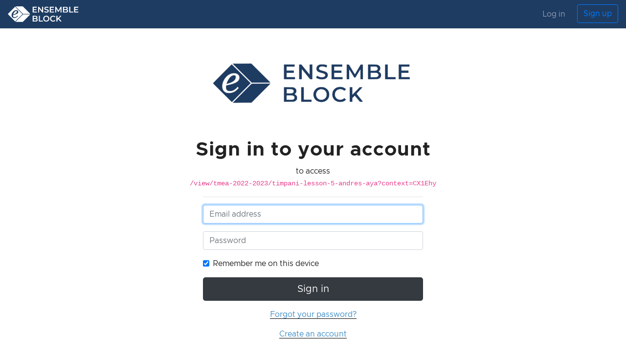

--- FILE ---
content_type: text/html; charset=utf-8
request_url: https://our.ensembleblock.com/login?redirectTo=/view/tmea-2022-2023/timpani-lesson-5-andres-aya?context=CX1Ehy
body_size: 24466
content:
<!DOCTYPE html>
<html>
<head>
<title>Ensemble Block</title>
<link rel="preconnect" href="//d1iach06jl9y7m.cloudfront.net">
<link rel="dns-prefetch" href="//d1iach06jl9y7m.cloudfront.net">

<meta name="viewport" content="width=device-width,initial-scale=1,maximum-scale=1">




<style>
@font-face {
  font-family: "drumlinechops-bold";
  src: url(https://cdn.ensembleblock.com/fonts/chrismsimpson-Metropolis-ClarityCity-Bold.woff2)
    format("woff2");
  font-weight: 800;
  font-style: normal;
  font-display: swap;
}
@font-face {
  font-family: "drumlinechops-semibold";
  src: url(https://cdn.ensembleblock.com/fonts/chrismsimpson-Metropolis-ClarityCity-SemiBold.woff2)
    format("woff2");
  font-weight: 600;
  font-style: normal;
  font-display: swap;
}
@font-face {
  font-family: "drumlinechops-regular";
  src: url(https://cdn.ensembleblock.com/fonts/chrismsimpson-Metropolis-ClarityCity-Regular.woff2)
    format("woff2");
  font-weight: 400;
  font-style: normal;
  font-display: swap;
}
</style>
<link rel="stylesheet" href="/bundle.e54db7240afaf1bf7d648c6b25a0aae21cf6bada.css">
<link href="https://d1iach06jl9y7m.cloudfront.net/u/30612/eb-favicon-v2023-192x192-20m-en20zq-sm-ak21nd.png" rel="icon" type="image/png">
</head>
<body>
<div id="page-wrap">
<style>
#page-header {
--color__branded-nav: #1e3c62;
background-color: var(--color__branded-nav);
}
#page-header img.logo {
height:32px;
}
</style>
<header id="page-header" class="navbar navbar-expand-sm navbar-dark flex-column flex-md-row justify-content-between">
<a class="navbar-brand mr-0" href="/"><img class="logo" alt="" src="https://cdn.ensembleblock.com/svg/ensemble-block-banner-logo-optimized-minified-2022-11-30.svg"></a>
<div class="navbar-nav flex-row">

<a class="nav-item nav-link ml-2 ml-md-0 mr-2" href="/login">Log in</a>

<div class="form-inline d-none ml-2 d-md-block">
<a class="btn btn-outline-primary" href="/pricing">Sign up</a>
</div>

<a class="nav-item nav-link text-info ml-2 d-block d-md-none" href="/pricing">Sign up</a>

</div>
</header>
<script>
document.addEventListener(`DOMContentLoaded`, () => {
// Find links pointing to the Contact page & append a ref to the URL.
[...document.querySelectorAll(`[data-js-append-ref=true]`)]
.filter((el) => el && el.href)
.forEach((el) => {
if (el.href.includes(`?`)) {
// Don't attempt to append a query string if one exists.
return;
}
el.href += `?ref=${window.location.pathname}`;
});
});
</script>


<style>
#redirectTo-message {
text-align: center;
}
.login-error-msg small {
display: block;
font-weight: 600;
}
.login-error-msg__big {
font-size: 24px;
font-weight: bold;
margin-bottom: 12px;
}
</style>
<div id="login" v-cloak>
<div class="container">
<img alt="Ensemble Block wordmark" src="https://d1iach06jl9y7m.cloudfront.net/u/00811/114623--eb-banner-dk-blue-alpha-optim.png" style="max-width: 100%; max-height: 128px">
<h1 class="text-center">Sign in to your&nbsp;account</h1>
<div id="redirectTo-message"></div>
<div class="login-form-container">
<hr>
<ajax-form :cloud-error.sync="cloudError" :form-data="formData" :form-errors.sync="formErrors" :form-rules="formRules" :syncing.sync="syncing" @submitted="submittedForm()" action="login">
<div class="form-group">
<input :class="[formErrors.emailAddress ? 'is-invalid' : '']" autocomplete="email" class="form-control" focus-first placeholder="Email address" type="email" v-model.trim="formData.emailAddress">
<div class="invalid-feedback" v-if="formErrors.emailAddress">
Please provide a valid email address.
</div>
</div>
<div class="form-group">
<input :class="[formErrors.password ? 'is-invalid' : '']" autocomplete="current-password" class="form-control" placeholder="Password" type="password" v-model.trim="formData.password">
<div class="invalid-feedback" v-if="formErrors.password">
Please enter your password.
</div>
</div>
<div class="form-group form-check">
<input class="form-check-input" id="remember" name="rememberMe" type="checkbox" v-model="formData.rememberMe">
<label class="form-check-label" for="remember">Remember me on this device</label>
</div>
<p class="text-danger login-error-msg" v-if="cloudError==='badCombo'">
<small>The credentials you entered are not associated with an
account.</small>
<small>Please check your email and/or password and try again.</small>
</p>
<p class="text-danger login-error-msg" v-else-if="cloudError==='unknownEmailAddr'">
<small class="login-error-msg__big">We couldn't find an account for that&nbsp;email.</small>
<small>Check for typos. If you're new to Ensemble&nbsp;Block,
sign&nbsp;up. If you think this is an error, visit&nbsp;<a href="/help">/help</a>.</small>
</p>
<p class="text-danger login-error-msg" v-else-if="cloudError">
<small>An error occurred while processing your request. Please check your
information and try again, or
<a data-js-append-ref="true" href="/contact">contact support</a> if
the error persists.</small>
</p>
<div class="form-group">
<ajax-button :syncing="syncing" class="btn-dark btn-lg btn-block">Sign in</ajax-button>
</div>
</ajax-form>
<p class="text-center">
<a href="/password/forgot">Forgot your password?</a>
</p>
<p class="text-center">
<a href="https://signup.ensembleblock.com/pricing">Create an account</a>
</p>
</div>
</div>
</div>
<script type="text/javascript"> (function (){  var unescape = function unescapeHtmlEntitiesDeepLite(r){if("function"!=typeof Array.isArray||"function"!=typeof Array.prototype.forEach||"function"!=typeof Array.prototype.map||"function"!=typeof Object.keys)throw Error("Unsupported browser: Missing support for `Array.isArray`, `Array.prototype.forEach`, `Array.prototype.map`, or `Object.keys`!  (Sails' built-in HTML-unescaping for exposed locals supports IE9 and up.)");return function t(r){if(null===r)return r;if(r===!0||r===!1)return r;if("number"==typeof r)return r;if("string"==typeof r){var e=/&(?:amp|lt|gt|quot|#39|#96);/g,o=RegExp(e.source);if(""===r)return r;if(o.test(r)){var n={"&amp;":"&","&lt;":"<","&gt;":">","&quot;":'"',"&#39;":"'","&#96;":"`"};return r=r.replace(e,function(r){return n[r]})}return r}return Array.isArray(r)?r=r.map(function(r){return t(r)}):(Object.keys(r).forEach(function(e){r[e]=t(r[e],e)}),r)}(r)}; window.SAILS_LOCALS = { _csrf: unescape('gfmP5oFf-0IT3Hi1irPpMu0-qLYVVwEkknlk'),_environment: unescape('production'),vm: unescape({ hostname: 'our.ensembleblock.com',
  imgAlt: 'Ensemble Block wordmark',
  logoUrl: 'https://d1iach06jl9y7m.cloudfront.net/u/00811/114623--eb-banner-dk-blue-alpha-optim.png' }), };  })(); </script>

<footer id="page-footer" class="navbar navbar-light justify-content-between flex-row-reverse">
<div class="nav">
<small class="nav-item"><a class="nav-link text-primary" data-js-append-ref="true" href="/contact">Contact<span class="d-none d-sm-inline"> us</span></a></small>

</div>
<small class="copy">Copyright &copy; 2025 Ensemble Block</small>
</footer>
</div>

<script>delete window.self;</script>

<script>!function(e,i,s){if("undefined"!=typeof module&&module.exports)module.exports=s();else if("function"==typeof define&&define.amd)define(i,s);else e[i]=s()}(this,"bowser",function(){var e=true;function i(i){function s(e){var s=i.match(e);return s&&s.length>1&&s[1]||""}function o(e){var s=i.match(e);return s&&s.length>1&&s[2]||""}var r=s(/(ipod|iphone|ipad)/i).toLowerCase(),n=/like android/i.test(i),t=!n&&/android/i.test(i),a=/nexus\s*[0-6]\s*/i.test(i),d=!a&&/nexus\s*[0-9]+/i.test(i),l=/CrOS/.test(i),f=/silk/i.test(i),m=/sailfish/i.test(i),v=/tizen/i.test(i),p=/(web|hpw)os/i.test(i),c=/windows phone/i.test(i),u=/SamsungBrowser/i.test(i),h=!c&&/windows/i.test(i),w=!r&&!f&&/macintosh/i.test(i),b=!t&&!m&&!v&&!p&&/linux/i.test(i),g=o(/edg([ea]|ios)\/(\d+(\.\d+)?)/i),k=s(/version\/(\d+(\.\d+)?)/i),x=/tablet/i.test(i)&&!/tablet pc/i.test(i),y=!x&&/[^-]mobi/i.test(i),S=/xbox/i.test(i),B;if(/opera/i.test(i))B={name:"Opera",opera:e,version:k||s(/(?:opera|opr|opios)[\s\/](\d+(\.\d+)?)/i)};else if(/opr\/|opios/i.test(i))B={name:"Opera",opera:e,version:s(/(?:opr|opios)[\s\/](\d+(\.\d+)?)/i)||k};else if(/SamsungBrowser/i.test(i))B={name:"Samsung Internet for Android",samsungBrowser:e,version:k||s(/(?:SamsungBrowser)[\s\/](\d+(\.\d+)?)/i)};else if(/coast/i.test(i))B={name:"Opera Coast",coast:e,version:k||s(/(?:coast)[\s\/](\d+(\.\d+)?)/i)};else if(/yabrowser/i.test(i))B={name:"Yandex Browser",yandexbrowser:e,version:k||s(/(?:yabrowser)[\s\/](\d+(\.\d+)?)/i)};else if(/ucbrowser/i.test(i))B={name:"UC Browser",ucbrowser:e,version:s(/(?:ucbrowser)[\s\/](\d+(?:\.\d+)+)/i)};else if(/mxios/i.test(i))B={name:"Maxthon",maxthon:e,version:s(/(?:mxios)[\s\/](\d+(?:\.\d+)+)/i)};else if(/epiphany/i.test(i))B={name:"Epiphany",epiphany:e,version:s(/(?:epiphany)[\s\/](\d+(?:\.\d+)+)/i)};else if(/puffin/i.test(i))B={name:"Puffin",puffin:e,version:s(/(?:puffin)[\s\/](\d+(?:\.\d+)?)/i)};else if(/sleipnir/i.test(i))B={name:"Sleipnir",sleipnir:e,version:s(/(?:sleipnir)[\s\/](\d+(?:\.\d+)+)/i)};else if(/k-meleon/i.test(i))B={name:"K-Meleon",kMeleon:e,version:s(/(?:k-meleon)[\s\/](\d+(?:\.\d+)+)/i)};else if(c){B={name:"Windows Phone",osname:"Windows Phone",windowsphone:e};if(g){B.msedge=e;B.version=g}else{B.msie=e;B.version=s(/iemobile\/(\d+(\.\d+)?)/i)}}else if(/msie|trident/i.test(i))B={name:"Internet Explorer",msie:e,version:s(/(?:msie |rv:)(\d+(\.\d+)?)/i)};else if(l)B={name:"Chrome",osname:"Chrome OS",chromeos:e,chromeBook:e,chrome:e,version:s(/(?:chrome|crios|crmo)\/(\d+(\.\d+)?)/i)};else if(/edg([ea]|ios)/i.test(i))B={name:"Microsoft Edge",msedge:e,version:g};else if(/vivaldi/i.test(i))B={name:"Vivaldi",vivaldi:e,version:s(/vivaldi\/(\d+(\.\d+)?)/i)||k};else if(m)B={name:"Sailfish",osname:"Sailfish OS",sailfish:e,version:s(/sailfish\s?browser\/(\d+(\.\d+)?)/i)};else if(/seamonkey\//i.test(i))B={name:"SeaMonkey",seamonkey:e,version:s(/seamonkey\/(\d+(\.\d+)?)/i)};else if(/firefox|iceweasel|fxios/i.test(i)){B={name:"Firefox",firefox:e,version:s(/(?:firefox|iceweasel|fxios)[ \/](\d+(\.\d+)?)/i)};if(/\((mobile|tablet);[^\)]*rv:[\d\.]+\)/i.test(i)){B.firefoxos=e;B.osname="Firefox OS"}}else if(f)B={name:"Amazon Silk",silk:e,version:s(/silk\/(\d+(\.\d+)?)/i)};else if(/phantom/i.test(i))B={name:"PhantomJS",phantom:e,version:s(/phantomjs\/(\d+(\.\d+)?)/i)};else if(/slimerjs/i.test(i))B={name:"SlimerJS",slimer:e,version:s(/slimerjs\/(\d+(\.\d+)?)/i)};else if(/blackberry|\bbb\d+/i.test(i)||/rim\stablet/i.test(i))B={name:"BlackBerry",osname:"BlackBerry OS",blackberry:e,version:k||s(/blackberry[\d]+\/(\d+(\.\d+)?)/i)};else if(p){B={name:"WebOS",osname:"WebOS",webos:e,version:k||s(/w(?:eb)?osbrowser\/(\d+(\.\d+)?)/i)};/touchpad\//i.test(i)&&(B.touchpad=e)}else if(/bada/i.test(i))B={name:"Bada",osname:"Bada",bada:e,version:s(/dolfin\/(\d+(\.\d+)?)/i)};else if(v)B={name:"Tizen",osname:"Tizen",tizen:e,version:s(/(?:tizen\s?)?browser\/(\d+(\.\d+)?)/i)||k};else if(/qupzilla/i.test(i))B={name:"QupZilla",qupzilla:e,version:s(/(?:qupzilla)[\s\/](\d+(?:\.\d+)+)/i)||k};else if(/chromium/i.test(i))B={name:"Chromium",chromium:e,version:s(/(?:chromium)[\s\/](\d+(?:\.\d+)?)/i)||k};else if(/chrome|crios|crmo/i.test(i))B={name:"Chrome",chrome:e,version:s(/(?:chrome|crios|crmo)\/(\d+(\.\d+)?)/i)};else if(t)B={name:"Android",version:k};else if(/safari|applewebkit/i.test(i)){B={name:"Safari",safari:e};if(k)B.version=k}else if(r){B={name:"iphone"==r?"iPhone":"ipad"==r?"iPad":"iPod"};if(k)B.version=k}else if(/googlebot/i.test(i))B={name:"Googlebot",googlebot:e,version:s(/googlebot\/(\d+(\.\d+))/i)||k};else B={name:s(/^(.*)\/(.*) /),version:o(/^(.*)\/(.*) /)};if(!B.msedge&&/(apple)?webkit/i.test(i)){if(/(apple)?webkit\/537\.36/i.test(i)){B.name=B.name||"Blink";B.blink=e}else{B.name=B.name||"Webkit";B.webkit=e}if(!B.version&&k)B.version=k}else if(!B.opera&&/gecko\//i.test(i)){B.name=B.name||"Gecko";B.gecko=e;B.version=B.version||s(/gecko\/(\d+(\.\d+)?)/i)}if(!B.windowsphone&&(t||B.silk)){B.android=e;B.osname="Android"}else if(!B.windowsphone&&r){B[r]=e;B.ios=e;B.osname="iOS"}else if(w){B.mac=e;B.osname="macOS"}else if(S){B.xbox=e;B.osname="Xbox"}else if(h){B.windows=e;B.osname="Windows"}else if(b){B.linux=e;B.osname="Linux"}function O(e){switch(e){case"NT":return"NT";case"XP":return"XP";case"NT 5.0":return"2000";case"NT 5.1":return"XP";case"NT 5.2":return"2003";case"NT 6.0":return"Vista";case"NT 6.1":return"7";case"NT 6.2":return"8";case"NT 6.3":return"8.1";case"NT 10.0":return"10";default:return undefined}}var T="";if(B.windows)T=O(s(/Windows ((NT|XP)( \d\d?.\d)?)/i));else if(B.windowsphone)T=s(/windows phone (?:os)?\s?(\d+(\.\d+)*)/i);else if(B.mac){T=s(/Mac OS X (\d+([_\.\s]\d+)*)/i);T=T.replace(/[_\s]/g,".")}else if(r){T=s(/os (\d+([_\s]\d+)*) like mac os x/i);T=T.replace(/[_\s]/g,".")}else if(t)T=s(/android[ \/-](\d+(\.\d+)*)/i);else if(B.webos)T=s(/(?:web|hpw)os\/(\d+(\.\d+)*)/i);else if(B.blackberry)T=s(/rim\stablet\sos\s(\d+(\.\d+)*)/i);else if(B.bada)T=s(/bada\/(\d+(\.\d+)*)/i);else if(B.tizen)T=s(/tizen[\/\s](\d+(\.\d+)*)/i);if(T)B.osversion=T;var P=!B.windows&&T.split(".")[0];if(x||d||"ipad"==r||t&&(3==P||P>=4&&!y)||B.silk)B.tablet=e;else if(y||"iphone"==r||"ipod"==r||t||a||B.blackberry||B.webos||B.bada)B.mobile=e;if(B.msedge||B.msie&&B.version>=10||B.yandexbrowser&&B.version>=15||B.vivaldi&&B.version>=1||B.chrome&&B.version>=20||B.samsungBrowser&&B.version>=4||B.firefox&&B.version>=20||B.safari&&B.version>=6||B.opera&&B.version>=10||B.ios&&B.osversion&&B.osversion.split(".")[0]>=6||B.blackberry&&B.version>=10.1||B.chromium&&B.version>=20)B.a=e;else if(B.msie&&B.version<10||B.chrome&&B.version<20||B.firefox&&B.version<20||B.safari&&B.version<6||B.opera&&B.version<10||B.ios&&B.osversion&&B.osversion.split(".")[0]<6||B.chromium&&B.version<20)B.c=e;else B.x=e;return B}var s=i("undefined"!==typeof navigator?navigator.userAgent||"":"");s.test=function(e){for(var i=0;i<e.length;++i){var o=e[i];if("string"===typeof o)if(o in s)return true}return false};function o(e){return e.split(".").length}function r(e,i){var s=[],o;if(Array.prototype.map)return Array.prototype.map.call(e,i);for(o=0;o<e.length;o++)s.push(i(e[o]));return s}function n(e){var i=Math.max(o(e[0]),o(e[1]));var s=r(e,function(e){var s=i-o(e);e+=new Array(s+1).join(".0");return r(e.split("."),function(e){return new Array(20-e.length).join("0")+e}).reverse()});while(--i>=0)if(s[0][i]>s[1][i])return 1;else if(s[0][i]===s[1][i]){if(0===i)return 0}else return-1}function t(e,o,r){var t=s;if("string"===typeof o){r=o;o=void 0}if(void 0===o)o=false;if(r)t=i(r);var a=""+t.version;for(var d in e)if(e.hasOwnProperty(d))if(t[d]){if("string"!==typeof e[d])throw new Error("Browser version in the minVersion map should be a string: "+d+": "+String(e));return n([a,e[d]])<0}return o}function a(e,i,s){return!t(e,i,s)}s.isUnsupportedBrowser=t;s.compareVersions=n;s.check=a;s._detect=i;s.detect=i;return s});</script>
<script src="/bundle.c515a1fc99d580cddc2fd5b328cd702de346625b.js"></script>

<script>
(function(){
if (typeof bowser !== 'undefined') {
// --------------------------------------------------------------------
// Additional compatibility tips:
//
// • The browser/OS compatibility below is determined by the needs of Vue.js and Bootstrap.js.
// • All browsers on Windows XP are probably unsupported (because of compatibility issues with modern SSL certs)
// • See https://getbootstrap.com/docs/4.0/getting-started/browsers-devices/
// • See also https://github.com/vuejs/vue/tree/0e5306658ad7b83c553a6a3eeedb15f9066ab063#browser-compatibility
// • For more info, see:
//    - https://github.com/lancedikson/bowser/blob/1fb99ced0e8834fd9662604bad7e0f0c3eba2786/test/test.js#L110-L123
//    - https://github.com/lancedikson/bowser/tree/1fb99ced0e8834fd9662604bad7e0f0c3eba2786#rendering-engine-flags
// --------------------------------------------------------------------
var LATEST_SUPPORTED_VERSION_BY_OS = {
iOS: '10',//« earliest version to eliminate rare bug where `window.location` doesn't exist momentarily after doing a server-side redirect
Android: '6'
};
var LATEST_SUPPORTED_VERSION_BY_USER_AGENT = {
msedge: '16',
msie: '11',
safari: '10',//« earliest version to eliminate rare bug where `window.location` doesn't exist momentarily after doing a server-side redirect
firefox: '28',//« earliest version to support both ES5 (for Vue.js) and unprefixed flexbox (for Bootstrap 4)
chrome: '29',//« earliest version to support both ES5 (for Vue.js) and unprefixed flexbox (for Bootstrap 4)
opera: '17',//« earliest version to support both ES5 (for Vue.js) and unprefixed flexbox (for Bootstrap 4)
};
var LATEST_SUPPORTED_VERSION_BY_BROWSER_NAME = {
'microsoft edge': LATEST_SUPPORTED_VERSION_BY_USER_AGENT.msedge,
'internet explorer': LATEST_SUPPORTED_VERSION_BY_USER_AGENT.msie,
'safari': LATEST_SUPPORTED_VERSION_BY_USER_AGENT.safari,
'firefox': LATEST_SUPPORTED_VERSION_BY_USER_AGENT.firefox,
'chrome': LATEST_SUPPORTED_VERSION_BY_USER_AGENT.chrome,
'opera': LATEST_SUPPORTED_VERSION_BY_USER_AGENT.opera
};
var isUnsupportedBrowser = (
bowser.isUnsupportedBrowser(LATEST_SUPPORTED_VERSION_BY_USER_AGENT, window.navigator.userAgent)
);
var isUnsupportedOS = (
LATEST_SUPPORTED_VERSION_BY_OS[bowser.osname] &&
bowser.compareVersions([bowser.osversion, LATEST_SUPPORTED_VERSION_BY_OS[bowser.osname]]) < 0
);
if (isUnsupportedBrowser || isUnsupportedOS) {
document.body.innerHTML =
'<div class="container browser-warning-message text-center">'+
'  <a href="https://sailsjs.com/support">'+
'<img style="display: block; height: 75px; width: auto; margin: 0 auto 15px;" alt="Logo" src="[data-uri]"/>'+
'</a>'+
'  <h5 class="card-title">This '+(isUnsupportedBrowser ? 'browser' : 'operating system')+' is not supported.</h5>'+
'  <p style="max-width: 500px; margin-left: auto; margin-right: auto;">'+
'    This app does not currently support '+(
isUnsupportedBrowser?
'<strong>'+bowser.name+'</strong> for versions lower than <strong>v'+ LATEST_SUPPORTED_VERSION_BY_BROWSER_NAME[bowser.name.toLowerCase()]+'</strong>. '+
'To continue, please upgrade your browser to the newest version, or download the <a href="https://www.google.com/chrome">latest version of Google Chrome</a>.'+
'  </p>'+
'  <a class="btn btn-primary" style="padding: 5px 10px" href="https://www.google.com/chrome">Download Chrome</a>'
:
'<strong>'+bowser.osname+'</strong> for versions lower than <strong>v'+ LATEST_SUPPORTED_VERSION_BY_OS[bowser.osname]+'</strong>. '+
'To continue, please use a different device, or <a href="'+(bowser.osname === 'iOS' ? 'https://support.apple.com/en-us/HT204204' : 'https://support.google.com/android/?hl=en#topic=7313011')+'">upgrade this device\'s software</a> to the latest compatible version.'+
'  </p>'+
'  <a class="btn btn-primary" style="padding: 5px 10px" href="/contact">Need help?</a>'
)+
'</div>';
document.body.style.padding = '75px 0';
}
}
})();
</script>
</body>
</html>


--- FILE ---
content_type: application/javascript; charset=UTF-8
request_url: https://our.ensembleblock.com/bundle.c515a1fc99d580cddc2fd5b328cd702de346625b.js
body_size: 174896
content:
!function(e,t){"object"==typeof exports&&"object"==typeof module?module.exports=t():"function"==typeof define&&define.amd?define([],t):"object"==typeof exports?exports.io=t():e.io=t()}(this,(function(){return function(e){function t(r){if(n[r])return n[r].exports;var o=n[r]={exports:{},id:r,loaded:!1};return e[r].call(o.exports,o,o.exports,t),o.loaded=!0,o.exports}var n={};return t.m=e,t.c=n,t.p="",t(0)}([function(e,t,n){"use strict";function r(e,t){"object"===(void 0===e?"undefined":o(e))&&(t=e,e=void 0),t=t||{};var n,r=i(e),a=r.source,l=r.id,f=r.path,d=c[l]&&f in c[l].nsps;return t.forceNew||t["force new connection"]||!1===t.multiplex||d?(u("ignoring socket cache for %s",a),n=s(a,t)):(c[l]||(u("new io instance for %s",a),c[l]=s(a,t)),n=c[l]),r.query&&!t.query&&(t.query=r.query),n.socket(r.path,t)}var o="function"==typeof Symbol&&"symbol"==typeof Symbol.iterator?function(e){return typeof e}:function(e){return e&&"function"==typeof Symbol&&e.constructor===Symbol&&e!==Symbol.prototype?"symbol":typeof e},i=n(1),a=n(7),s=n(13),u=n(3)("socket.io-client");e.exports=t=r;var c=t.managers={};t.protocol=a.protocol,t.connect=r,t.Manager=n(13),t.Socket=n(39)},function(e,t,n){(function(t){"use strict";var r=n(2),o=n(3)("socket.io-client:url");e.exports=function(e,n){var i=e;n=n||t.location,null==e&&(e=n.protocol+"//"+n.host),"string"==typeof e&&("/"===e.charAt(0)&&(e="/"===e.charAt(1)?n.protocol+e:n.host+e),/^(https?|wss?):\/\//.test(e)||(o("protocol-less url %s",e),e=void 0!==n?n.protocol+"//"+e:"https://"+e),o("parse %s",e),i=r(e)),i.port||(/^(http|ws)$/.test(i.protocol)?i.port="80":/^(http|ws)s$/.test(i.protocol)&&(i.port="443")),i.path=i.path||"/";var a=-1!==i.host.indexOf(":")?"["+i.host+"]":i.host;return i.id=i.protocol+"://"+a+":"+i.port,i.href=i.protocol+"://"+a+(n&&n.port===i.port?"":":"+i.port),i}}).call(t,function(){return this}())},function(e,t){var n=/^(?:(?![^:@]+:[^:@\/]*@)(http|https|ws|wss):\/\/)?((?:(([^:@]*)(?::([^:@]*))?)?@)?((?:[a-f0-9]{0,4}:){2,7}[a-f0-9]{0,4}|[^:\/?#]*)(?::(\d*))?)(((\/(?:[^?#](?![^?#\/]*\.[^?#\/.]+(?:[?#]|$)))*\/?)?([^?#\/]*))(?:\?([^#]*))?(?:#(.*))?)/,r=["source","protocol","authority","userInfo","user","password","host","port","relative","path","directory","file","query","anchor"];e.exports=function(e){var t=e,o=e.indexOf("["),i=e.indexOf("]");-1!=o&&-1!=i&&(e=e.substring(0,o)+e.substring(o,i).replace(/:/g,";")+e.substring(i,e.length));for(var a=n.exec(e||""),s={},u=14;u--;)s[r[u]]=a[u]||"";return-1!=o&&-1!=i&&(s.source=t,s.host=s.host.substring(1,s.host.length-1).replace(/;/g,":"),s.authority=s.authority.replace("[","").replace("]","").replace(/;/g,":"),s.ipv6uri=!0),s}},function(e,t,n){(function(r){function o(){var e;try{e=t.storage.debug}catch(e){}return!e&&void 0!==r&&"env"in r&&(e=r.env.DEBUG),e}(t=e.exports=n(5)).log=function(){return"object"==typeof console&&console.log&&Function.prototype.apply.call(console.log,console,arguments)},t.formatArgs=function(e){var n=this.useColors;if(e[0]=(n?"%c":"")+this.namespace+(n?" %c":" ")+e[0]+(n?"%c ":" ")+"+"+t.humanize(this.diff),n){var r="color: "+this.color;e.splice(1,0,r,"color: inherit");var o=0,i=0;e[0].replace(/%[a-zA-Z%]/g,(function(e){"%%"!==e&&(o++,"%c"===e&&(i=o))})),e.splice(i,0,r)}},t.save=function(e){try{null==e?t.storage.removeItem("debug"):t.storage.debug=e}catch(e){}},t.load=o,t.useColors=function(){return!("undefined"==typeof window||!window.process||"renderer"!==window.process.type)||"undefined"!=typeof document&&document.documentElement&&document.documentElement.style&&document.documentElement.style.WebkitAppearance||"undefined"!=typeof window&&window.console&&(window.console.firebug||window.console.exception&&window.console.table)||"undefined"!=typeof navigator&&navigator.userAgent&&navigator.userAgent.toLowerCase().match(/firefox\/(\d+)/)&&parseInt(RegExp.$1,10)>=31||"undefined"!=typeof navigator&&navigator.userAgent&&navigator.userAgent.toLowerCase().match(/applewebkit\/(\d+)/)},t.storage="undefined"!=typeof chrome&&void 0!==chrome.storage?chrome.storage.local:function(){try{return window.localStorage}catch(e){}}(),t.colors=["lightseagreen","forestgreen","goldenrod","dodgerblue","darkorchid","crimson"],t.formatters.j=function(e){try{return JSON.stringify(e)}catch(e){return"[UnexpectedJSONParseError]: "+e.message}},t.enable(o())}).call(t,n(4))},function(e,t){function n(){throw new Error("setTimeout has not been defined")}function r(){throw new Error("clearTimeout has not been defined")}function o(e){if(c===setTimeout)return setTimeout(e,0);if((c===n||!c)&&setTimeout)return c=setTimeout,setTimeout(e,0);try{return c(e,0)}catch(t){try{return c.call(null,e,0)}catch(t){return c.call(this,e,0)}}}function i(){p&&d&&(p=!1,d.length?h=d.concat(h):m=-1,h.length&&a())}function a(){if(!p){var e=o(i);p=!0;for(var t=h.length;t;){for(d=h,h=[];++m<t;)d&&d[m].run();m=-1,t=h.length}d=null,p=!1,function(e){if(l===clearTimeout)return clearTimeout(e);if((l===r||!l)&&clearTimeout)return l=clearTimeout,clearTimeout(e);try{l(e)}catch(t){try{return l.call(null,e)}catch(t){return l.call(this,e)}}}(e)}}function s(e,t){this.fun=e,this.array=t}function u(){}var c,l,f=e.exports={};!function(){try{c="function"==typeof setTimeout?setTimeout:n}catch(e){c=n}try{l="function"==typeof clearTimeout?clearTimeout:r}catch(e){l=r}}();var d,h=[],p=!1,m=-1;f.nextTick=function(e){var t=new Array(arguments.length-1);if(arguments.length>1)for(var n=1;n<arguments.length;n++)t[n-1]=arguments[n];h.push(new s(e,t)),1!==h.length||p||o(a)},s.prototype.run=function(){this.fun.apply(null,this.array)},f.title="browser",f.browser=!0,f.env={},f.argv=[],f.version="",f.versions={},f.on=u,f.addListener=u,f.once=u,f.off=u,f.removeListener=u,f.removeAllListeners=u,f.emit=u,f.prependListener=u,f.prependOnceListener=u,f.listeners=function(e){return[]},f.binding=function(e){throw new Error("process.binding is not supported")},f.cwd=function(){return"/"},f.chdir=function(e){throw new Error("process.chdir is not supported")},f.umask=function(){return 0}},function(e,t,n){function r(e){function n(){if(n.enabled){var e=n,r=+new Date,i=r-(o||r);e.diff=i,e.prev=o,e.curr=r,o=r;for(var a=new Array(arguments.length),s=0;s<a.length;s++)a[s]=arguments[s];a[0]=t.coerce(a[0]),"string"!=typeof a[0]&&a.unshift("%O");var u=0;a[0]=a[0].replace(/%([a-zA-Z%])/g,(function(n,r){if("%%"===n)return n;u++;var o=t.formatters[r];if("function"==typeof o){var i=a[u];n=o.call(e,i),a.splice(u,1),u--}return n})),t.formatArgs.call(e,a);var c=n.log||t.log||console.log.bind(console);c.apply(e,a)}}return n.namespace=e,n.enabled=t.enabled(e),n.useColors=t.useColors(),n.color=function(e){var n,r=0;for(n in e)r=(r<<5)-r+e.charCodeAt(n),r|=0;return t.colors[Math.abs(r)%t.colors.length]}(e),"function"==typeof t.init&&t.init(n),n}var o;(t=e.exports=r.debug=r.default=r).coerce=function(e){return e instanceof Error?e.stack||e.message:e},t.disable=function(){t.enable("")},t.enable=function(e){t.save(e),t.names=[],t.skips=[];for(var n=("string"==typeof e?e:"").split(/[\s,]+/),r=n.length,o=0;o<r;o++)n[o]&&("-"===(e=n[o].replace(/\*/g,".*?"))[0]?t.skips.push(new RegExp("^"+e.substr(1)+"$")):t.names.push(new RegExp("^"+e+"$")))},t.enabled=function(e){var n,r;for(n=0,r=t.skips.length;n<r;n++)if(t.skips[n].test(e))return!1;for(n=0,r=t.names.length;n<r;n++)if(t.names[n].test(e))return!0;return!1},t.humanize=n(6),t.names=[],t.skips=[],t.formatters={}},function(e,t){function n(e){return r(e,s,"day")||r(e,a,"hour")||r(e,i,"minute")||r(e,o,"second")||e+" ms"}function r(e,t,n){if(!(e<t))return e<1.5*t?Math.floor(e/t)+" "+n:Math.ceil(e/t)+" "+n+"s"}var o=1e3,i=60*o,a=60*i,s=24*a,u=365.25*s;e.exports=function(e,t){t=t||{};var r=typeof e;if("string"===r&&e.length>0)return function(e){if(!((e=String(e)).length>100)){var t=/^((?:\d+)?\.?\d+) *(milliseconds?|msecs?|ms|seconds?|secs?|s|minutes?|mins?|m|hours?|hrs?|h|days?|d|years?|yrs?|y)?$/i.exec(e);if(t){var n=parseFloat(t[1]);switch((t[2]||"ms").toLowerCase()){case"years":case"year":case"yrs":case"yr":case"y":return n*u;case"days":case"day":case"d":return n*s;case"hours":case"hour":case"hrs":case"hr":case"h":return n*a;case"minutes":case"minute":case"mins":case"min":case"m":return n*i;case"seconds":case"second":case"secs":case"sec":case"s":return n*o;case"milliseconds":case"millisecond":case"msecs":case"msec":case"ms":return n;default:return}}}}(e);if("number"===r&&!1===isNaN(e))return t.long?n(e):function(e){return e>=s?Math.round(e/s)+"d":e>=a?Math.round(e/a)+"h":e>=i?Math.round(e/i)+"m":e>=o?Math.round(e/o)+"s":e+"ms"}(e);throw new Error("val is not a non-empty string or a valid number. val="+JSON.stringify(e))}},function(e,t,n){function r(){}function o(e){var n=""+e.type;return t.BINARY_EVENT!==e.type&&t.BINARY_ACK!==e.type||(n+=e.attachments+"-"),e.nsp&&"/"!==e.nsp&&(n+=e.nsp+","),null!=e.id&&(n+=e.id),null!=e.data&&(n+=JSON.stringify(e.data)),c("encoded %j as %s",e,n),n}function i(){this.reconstructor=null}function a(e){var n=0,r={type:Number(e.charAt(0))};if(null==t.types[r.type])return u();if(t.BINARY_EVENT===r.type||t.BINARY_ACK===r.type){for(var o="";"-"!==e.charAt(++n)&&(o+=e.charAt(n),n!=e.length););if(o!=Number(o)||"-"!==e.charAt(n))throw new Error("Illegal attachments");r.attachments=Number(o)}if("/"===e.charAt(n+1))for(r.nsp="";++n;){if(","===(a=e.charAt(n)))break;if(r.nsp+=a,n===e.length)break}else r.nsp="/";var i=e.charAt(n+1);if(""!==i&&Number(i)==i){for(r.id="";++n;){var a;if(null==(a=e.charAt(n))||Number(a)!=a){--n;break}if(r.id+=e.charAt(n),n===e.length)break}r.id=Number(r.id)}return e.charAt(++n)&&(r=function(e,t){try{e.data=JSON.parse(t)}catch(e){return u()}return e}(r,e.substr(n))),c("decoded %s as %j",e,r),r}function s(e){this.reconPack=e,this.buffers=[]}function u(){return{type:t.ERROR,data:"parser error"}}var c=n(3)("socket.io-parser"),l=n(8),f=n(9),d=n(11),h=n(12);t.protocol=4,t.types=["CONNECT","DISCONNECT","EVENT","ACK","ERROR","BINARY_EVENT","BINARY_ACK"],t.CONNECT=0,t.DISCONNECT=1,t.EVENT=2,t.ACK=3,t.ERROR=4,t.BINARY_EVENT=5,t.BINARY_ACK=6,t.Encoder=r,t.Decoder=i,r.prototype.encode=function(e,n){(e.type!==t.EVENT&&e.type!==t.ACK||!f(e.data)||(e.type=e.type===t.EVENT?t.BINARY_EVENT:t.BINARY_ACK),c("encoding packet %j",e),t.BINARY_EVENT===e.type||t.BINARY_ACK===e.type)?function(e,t){d.removeBlobs(e,(function(e){var n=d.deconstructPacket(e),r=o(n.packet),i=n.buffers;i.unshift(r),t(i)}))}(e,n):n([o(e)])},l(i.prototype),i.prototype.add=function(e){var n;if("string"==typeof e)n=a(e),t.BINARY_EVENT===n.type||t.BINARY_ACK===n.type?(this.reconstructor=new s(n),0===this.reconstructor.reconPack.attachments&&this.emit("decoded",n)):this.emit("decoded",n);else{if(!h(e)&&!e.base64)throw new Error("Unknown type: "+e);if(!this.reconstructor)throw new Error("got binary data when not reconstructing a packet");(n=this.reconstructor.takeBinaryData(e))&&(this.reconstructor=null,this.emit("decoded",n))}},i.prototype.destroy=function(){this.reconstructor&&this.reconstructor.finishedReconstruction()},s.prototype.takeBinaryData=function(e){if(this.buffers.push(e),this.buffers.length===this.reconPack.attachments){var t=d.reconstructPacket(this.reconPack,this.buffers);return this.finishedReconstruction(),t}return null},s.prototype.finishedReconstruction=function(){this.reconPack=null,this.buffers=[]}},function(e,t,n){function r(e){if(e)return function(e){for(var t in r.prototype)e[t]=r.prototype[t];return e}(e)}e.exports=r,r.prototype.on=r.prototype.addEventListener=function(e,t){return this._callbacks=this._callbacks||{},(this._callbacks["$"+e]=this._callbacks["$"+e]||[]).push(t),this},r.prototype.once=function(e,t){function n(){this.off(e,n),t.apply(this,arguments)}return n.fn=t,this.on(e,n),this},r.prototype.off=r.prototype.removeListener=r.prototype.removeAllListeners=r.prototype.removeEventListener=function(e,t){if(this._callbacks=this._callbacks||{},0==arguments.length)return this._callbacks={},this;var n=this._callbacks["$"+e];if(!n)return this;if(1==arguments.length)return delete this._callbacks["$"+e],this;for(var r,o=0;o<n.length;o++)if((r=n[o])===t||r.fn===t){n.splice(o,1);break}return this},r.prototype.emit=function(e){this._callbacks=this._callbacks||{};var t=[].slice.call(arguments,1),n=this._callbacks["$"+e];if(n)for(var r=0,o=(n=n.slice(0)).length;r<o;++r)n[r].apply(this,t);return this},r.prototype.listeners=function(e){return this._callbacks=this._callbacks||{},this._callbacks["$"+e]||[]},r.prototype.hasListeners=function(e){return!!this.listeners(e).length}},function(e,t,n){(function(t){var r=n(10),o=Object.prototype.toString,i="function"==typeof t.Blob||"[object BlobConstructor]"===o.call(t.Blob),a="function"==typeof t.File||"[object FileConstructor]"===o.call(t.File);e.exports=function e(n){if(!n||"object"!=typeof n)return!1;if(r(n)){for(var o=0,s=n.length;o<s;o++)if(e(n[o]))return!0;return!1}if("function"==typeof t.Buffer&&t.Buffer.isBuffer&&t.Buffer.isBuffer(n)||"function"==typeof t.ArrayBuffer&&n instanceof ArrayBuffer||i&&n instanceof Blob||a&&n instanceof File)return!0;if(n.toJSON&&"function"==typeof n.toJSON&&1===arguments.length)return e(n.toJSON(),!0);for(var u in n)if(Object.prototype.hasOwnProperty.call(n,u)&&e(n[u]))return!0;return!1}}).call(t,function(){return this}())},function(e,t){var n={}.toString;e.exports=Array.isArray||function(e){return"[object Array]"==n.call(e)}},function(e,t,n){(function(e){function r(e,t){if(!e)return e;if(a(e)){var n={_placeholder:!0,num:t.length};return t.push(e),n}if(i(e)){for(var o=new Array(e.length),s=0;s<e.length;s++)o[s]=r(e[s],t);return o}if("object"==typeof e&&!(e instanceof Date)){o={};for(var u in e)o[u]=r(e[u],t);return o}return e}function o(e,t){if(!e)return e;if(e&&e._placeholder)return t[e.num];if(i(e))for(var n=0;n<e.length;n++)e[n]=o(e[n],t);else if("object"==typeof e)for(var r in e)e[r]=o(e[r],t);return e}var i=n(10),a=n(12),s=Object.prototype.toString,u="function"==typeof e.Blob||"[object BlobConstructor]"===s.call(e.Blob),c="function"==typeof e.File||"[object FileConstructor]"===s.call(e.File);t.deconstructPacket=function(e){var t=[],n=e.data,o=e;return o.data=r(n,t),o.attachments=t.length,{packet:o,buffers:t}},t.reconstructPacket=function(e,t){return e.data=o(e.data,t),e.attachments=void 0,e},t.removeBlobs=function(e,t){var n=0,r=e;(function e(o,s,l){if(!o)return o;if(u&&o instanceof Blob||c&&o instanceof File){n++;var f=new FileReader;f.onload=function(){l?l[s]=this.result:r=this.result,--n||t(r)},f.readAsArrayBuffer(o)}else if(i(o))for(var d=0;d<o.length;d++)e(o[d],d,o);else if("object"==typeof o&&!a(o))for(var h in o)e(o[h],h,o)})(r),n||t(r)}}).call(t,function(){return this}())},function(e,t){(function(t){e.exports=function(e){return t.Buffer&&t.Buffer.isBuffer(e)||t.ArrayBuffer&&e instanceof ArrayBuffer}}).call(t,function(){return this}())},function(e,t,n){"use strict";function r(e,t){if(!(this instanceof r))return new r(e,t);e&&"object"===(void 0===e?"undefined":o(e))&&(t=e,e=void 0),(t=t||{}).path=t.path||"/socket.io",this.nsps={},this.subs=[],this.opts=t,this.reconnection(!1!==t.reconnection),this.reconnectionAttempts(t.reconnectionAttempts||1/0),this.reconnectionDelay(t.reconnectionDelay||1e3),this.reconnectionDelayMax(t.reconnectionDelayMax||5e3),this.randomizationFactor(t.randomizationFactor||.5),this.backoff=new h({min:this.reconnectionDelay(),max:this.reconnectionDelayMax(),jitter:this.randomizationFactor()}),this.timeout(null==t.timeout?2e4:t.timeout),this.readyState="closed",this.uri=e,this.connecting=[],this.lastPing=null,this.encoding=!1,this.packetBuffer=[];var n=t.parser||u;this.encoder=new n.Encoder,this.decoder=new n.Decoder,this.autoConnect=!1!==t.autoConnect,this.autoConnect&&this.open()}var o="function"==typeof Symbol&&"symbol"==typeof Symbol.iterator?function(e){return typeof e}:function(e){return e&&"function"==typeof Symbol&&e.constructor===Symbol&&e!==Symbol.prototype?"symbol":typeof e},i=n(14),a=n(39),s=n(8),u=n(7),c=n(41),l=n(42),f=n(3)("socket.io-client:manager"),d=n(37),h=n(43),p=Object.prototype.hasOwnProperty;e.exports=r,r.prototype.emitAll=function(){for(var e in this.emit.apply(this,arguments),this.nsps)p.call(this.nsps,e)&&this.nsps[e].emit.apply(this.nsps[e],arguments)},r.prototype.updateSocketIds=function(){for(var e in this.nsps)p.call(this.nsps,e)&&(this.nsps[e].id=this.generateId(e))},r.prototype.generateId=function(e){return("/"===e?"":e+"#")+this.engine.id},s(r.prototype),r.prototype.reconnection=function(e){return arguments.length?(this._reconnection=!!e,this):this._reconnection},r.prototype.reconnectionAttempts=function(e){return arguments.length?(this._reconnectionAttempts=e,this):this._reconnectionAttempts},r.prototype.reconnectionDelay=function(e){return arguments.length?(this._reconnectionDelay=e,this.backoff&&this.backoff.setMin(e),this):this._reconnectionDelay},r.prototype.randomizationFactor=function(e){return arguments.length?(this._randomizationFactor=e,this.backoff&&this.backoff.setJitter(e),this):this._randomizationFactor},r.prototype.reconnectionDelayMax=function(e){return arguments.length?(this._reconnectionDelayMax=e,this.backoff&&this.backoff.setMax(e),this):this._reconnectionDelayMax},r.prototype.timeout=function(e){return arguments.length?(this._timeout=e,this):this._timeout},r.prototype.maybeReconnectOnOpen=function(){!this.reconnecting&&this._reconnection&&0===this.backoff.attempts&&this.reconnect()},r.prototype.open=r.prototype.connect=function(e,t){if(f("readyState %s",this.readyState),~this.readyState.indexOf("open"))return this;f("opening %s",this.uri),this.engine=i(this.uri,this.opts);var n=this.engine,r=this;this.readyState="opening",this.skipReconnect=!1;var o=c(n,"open",(function(){r.onopen(),e&&e()})),a=c(n,"error",(function(t){if(f("connect_error"),r.cleanup(),r.readyState="closed",r.emitAll("connect_error",t),e){var n=new Error("Connection error");n.data=t,e(n)}else r.maybeReconnectOnOpen()}));if(!1!==this._timeout){var s=this._timeout;f("connect attempt will timeout after %d",s);var u=setTimeout((function(){f("connect attempt timed out after %d",s),o.destroy(),n.close(),n.emit("error","timeout"),r.emitAll("connect_timeout",s)}),s);this.subs.push({destroy:function(){clearTimeout(u)}})}return this.subs.push(o),this.subs.push(a),this},r.prototype.onopen=function(){f("open"),this.cleanup(),this.readyState="open",this.emit("open");var e=this.engine;this.subs.push(c(e,"data",l(this,"ondata"))),this.subs.push(c(e,"ping",l(this,"onping"))),this.subs.push(c(e,"pong",l(this,"onpong"))),this.subs.push(c(e,"error",l(this,"onerror"))),this.subs.push(c(e,"close",l(this,"onclose"))),this.subs.push(c(this.decoder,"decoded",l(this,"ondecoded")))},r.prototype.onping=function(){this.lastPing=new Date,this.emitAll("ping")},r.prototype.onpong=function(){this.emitAll("pong",new Date-this.lastPing)},r.prototype.ondata=function(e){this.decoder.add(e)},r.prototype.ondecoded=function(e){this.emit("packet",e)},r.prototype.onerror=function(e){f("error",e),this.emitAll("error",e)},r.prototype.socket=function(e,t){function n(){~d(o.connecting,r)||o.connecting.push(r)}var r=this.nsps[e];if(!r){r=new a(this,e,t),this.nsps[e]=r;var o=this;r.on("connecting",n),r.on("connect",(function(){r.id=o.generateId(e)})),this.autoConnect&&n()}return r},r.prototype.destroy=function(e){var t=d(this.connecting,e);~t&&this.connecting.splice(t,1),this.connecting.length||this.close()},r.prototype.packet=function(e){f("writing packet %j",e);var t=this;e.query&&0===e.type&&(e.nsp+="?"+e.query),t.encoding?t.packetBuffer.push(e):(t.encoding=!0,this.encoder.encode(e,(function(n){for(var r=0;r<n.length;r++)t.engine.write(n[r],e.options);t.encoding=!1,t.processPacketQueue()})))},r.prototype.processPacketQueue=function(){if(this.packetBuffer.length>0&&!this.encoding){var e=this.packetBuffer.shift();this.packet(e)}},r.prototype.cleanup=function(){f("cleanup");for(var e=this.subs.length,t=0;t<e;t++){this.subs.shift().destroy()}this.packetBuffer=[],this.encoding=!1,this.lastPing=null,this.decoder.destroy()},r.prototype.close=r.prototype.disconnect=function(){f("disconnect"),this.skipReconnect=!0,this.reconnecting=!1,"opening"===this.readyState&&this.cleanup(),this.backoff.reset(),this.readyState="closed",this.engine&&this.engine.close()},r.prototype.onclose=function(e){f("onclose"),this.cleanup(),this.backoff.reset(),this.readyState="closed",this.emit("close",e),this._reconnection&&!this.skipReconnect&&this.reconnect()},r.prototype.reconnect=function(){if(this.reconnecting||this.skipReconnect)return this;var e=this;if(this.backoff.attempts>=this._reconnectionAttempts)f("reconnect failed"),this.backoff.reset(),this.emitAll("reconnect_failed"),this.reconnecting=!1;else{var t=this.backoff.duration();f("will wait %dms before reconnect attempt",t),this.reconnecting=!0;var n=setTimeout((function(){e.skipReconnect||(f("attempting reconnect"),e.emitAll("reconnect_attempt",e.backoff.attempts),e.emitAll("reconnecting",e.backoff.attempts),e.skipReconnect||e.open((function(t){t?(f("reconnect attempt error"),e.reconnecting=!1,e.reconnect(),e.emitAll("reconnect_error",t.data)):(f("reconnect success"),e.onreconnect())})))}),t);this.subs.push({destroy:function(){clearTimeout(n)}})}},r.prototype.onreconnect=function(){var e=this.backoff.attempts;this.reconnecting=!1,this.backoff.reset(),this.updateSocketIds(),this.emitAll("reconnect",e)}},function(e,t,n){e.exports=n(15)},function(e,t,n){e.exports=n(16),e.exports.parser=n(23)},function(e,t,n){(function(t){function r(e,n){if(!(this instanceof r))return new r(e,n);n=n||{},e&&"object"==typeof e&&(n=e,e=null),e?(e=c(e),n.hostname=e.host,n.secure="https"===e.protocol||"wss"===e.protocol,n.port=e.port,e.query&&(n.query=e.query)):n.host&&(n.hostname=c(n.host).host),this.secure=null!=n.secure?n.secure:t.location&&"https:"===location.protocol,n.hostname&&!n.port&&(n.port=this.secure?"443":"80"),this.agent=n.agent||!1,this.hostname=n.hostname||(t.location?location.hostname:"localhost"),this.port=n.port||(t.location&&location.port?location.port:this.secure?443:80),this.query=n.query||{},"string"==typeof this.query&&(this.query=f.decode(this.query)),this.upgrade=!1!==n.upgrade,this.path=(n.path||"/engine.io").replace(/\/$/,"")+"/",this.forceJSONP=!!n.forceJSONP,this.jsonp=!1!==n.jsonp,this.forceBase64=!!n.forceBase64,this.enablesXDR=!!n.enablesXDR,this.timestampParam=n.timestampParam||"t",this.timestampRequests=n.timestampRequests,this.transports=n.transports||["polling","websocket"],this.transportOptions=n.transportOptions||{},this.readyState="",this.writeBuffer=[],this.prevBufferLen=0,this.policyPort=n.policyPort||843,this.rememberUpgrade=n.rememberUpgrade||!1,this.binaryType=null,this.onlyBinaryUpgrades=n.onlyBinaryUpgrades,this.perMessageDeflate=!1!==n.perMessageDeflate&&(n.perMessageDeflate||{}),!0===this.perMessageDeflate&&(this.perMessageDeflate={}),this.perMessageDeflate&&null==this.perMessageDeflate.threshold&&(this.perMessageDeflate.threshold=1024),this.pfx=n.pfx||null,this.key=n.key||null,this.passphrase=n.passphrase||null,this.cert=n.cert||null,this.ca=n.ca||null,this.ciphers=n.ciphers||null,this.rejectUnauthorized=void 0===n.rejectUnauthorized||n.rejectUnauthorized,this.forceNode=!!n.forceNode;var o="object"==typeof t&&t;o.global===o&&(n.extraHeaders&&Object.keys(n.extraHeaders).length>0&&(this.extraHeaders=n.extraHeaders),n.localAddress&&(this.localAddress=n.localAddress)),this.id=null,this.upgrades=null,this.pingInterval=null,this.pingTimeout=null,this.pingIntervalTimer=null,this.pingTimeoutTimer=null,this.open()}var o=n(17),i=n(8),a=n(3)("engine.io-client:socket"),s=n(37),u=n(23),c=n(2),l=n(38),f=n(31);e.exports=r,r.priorWebsocketSuccess=!1,i(r.prototype),r.protocol=u.protocol,r.Socket=r,r.Transport=n(22),r.transports=n(17),r.parser=n(23),r.prototype.createTransport=function(e){a('creating transport "%s"',e);var t=function(e){var t={};for(var n in e)e.hasOwnProperty(n)&&(t[n]=e[n]);return t}(this.query);t.EIO=u.protocol,t.transport=e;var n=this.transportOptions[e]||{};return this.id&&(t.sid=this.id),new o[e]({query:t,socket:this,agent:n.agent||this.agent,hostname:n.hostname||this.hostname,port:n.port||this.port,secure:n.secure||this.secure,path:n.path||this.path,forceJSONP:n.forceJSONP||this.forceJSONP,jsonp:n.jsonp||this.jsonp,forceBase64:n.forceBase64||this.forceBase64,enablesXDR:n.enablesXDR||this.enablesXDR,timestampRequests:n.timestampRequests||this.timestampRequests,timestampParam:n.timestampParam||this.timestampParam,policyPort:n.policyPort||this.policyPort,pfx:n.pfx||this.pfx,key:n.key||this.key,passphrase:n.passphrase||this.passphrase,cert:n.cert||this.cert,ca:n.ca||this.ca,ciphers:n.ciphers||this.ciphers,rejectUnauthorized:n.rejectUnauthorized||this.rejectUnauthorized,perMessageDeflate:n.perMessageDeflate||this.perMessageDeflate,extraHeaders:n.extraHeaders||this.extraHeaders,forceNode:n.forceNode||this.forceNode,localAddress:n.localAddress||this.localAddress,requestTimeout:n.requestTimeout||this.requestTimeout,protocols:n.protocols||void 0})},r.prototype.open=function(){var e;if(this.rememberUpgrade&&r.priorWebsocketSuccess&&-1!==this.transports.indexOf("websocket"))e="websocket";else{if(0===this.transports.length){var t=this;return void setTimeout((function(){t.emit("error","No transports available")}),0)}e=this.transports[0]}this.readyState="opening";try{e=this.createTransport(e)}catch(e){return this.transports.shift(),void this.open()}e.open(),this.setTransport(e)},r.prototype.setTransport=function(e){a("setting transport %s",e.name);var t=this;this.transport&&(a("clearing existing transport %s",this.transport.name),this.transport.removeAllListeners()),this.transport=e,e.on("drain",(function(){t.onDrain()})).on("packet",(function(e){t.onPacket(e)})).on("error",(function(e){t.onError(e)})).on("close",(function(){t.onClose("transport close")}))},r.prototype.probe=function(e){function t(){if(d.onlyBinaryUpgrades){var t=!this.supportsBinary&&d.transport.supportsBinary;f=f||t}f||(a('probe transport "%s" opened',e),l.send([{type:"ping",data:"probe"}]),l.once("packet",(function(t){if(!f)if("pong"===t.type&&"probe"===t.data){if(a('probe transport "%s" pong',e),d.upgrading=!0,d.emit("upgrading",l),!l)return;r.priorWebsocketSuccess="websocket"===l.name,a('pausing current transport "%s"',d.transport.name),d.transport.pause((function(){f||"closed"!==d.readyState&&(a("changing transport and sending upgrade packet"),c(),d.setTransport(l),l.send([{type:"upgrade"}]),d.emit("upgrade",l),l=null,d.upgrading=!1,d.flush())}))}else{a('probe transport "%s" failed',e);var n=new Error("probe error");n.transport=l.name,d.emit("upgradeError",n)}})))}function n(){f||(f=!0,c(),l.close(),l=null)}function o(t){var r=new Error("probe error: "+t);r.transport=l.name,n(),a('probe transport "%s" failed because of error: %s',e,t),d.emit("upgradeError",r)}function i(){o("transport closed")}function s(){o("socket closed")}function u(e){l&&e.name!==l.name&&(a('"%s" works - aborting "%s"',e.name,l.name),n())}function c(){l.removeListener("open",t),l.removeListener("error",o),l.removeListener("close",i),d.removeListener("close",s),d.removeListener("upgrading",u)}a('probing transport "%s"',e);var l=this.createTransport(e,{probe:1}),f=!1,d=this;r.priorWebsocketSuccess=!1,l.once("open",t),l.once("error",o),l.once("close",i),this.once("close",s),this.once("upgrading",u),l.open()},r.prototype.onOpen=function(){if(a("socket open"),this.readyState="open",r.priorWebsocketSuccess="websocket"===this.transport.name,this.emit("open"),this.flush(),"open"===this.readyState&&this.upgrade&&this.transport.pause){a("starting upgrade probes");for(var e=0,t=this.upgrades.length;e<t;e++)this.probe(this.upgrades[e])}},r.prototype.onPacket=function(e){if("opening"===this.readyState||"open"===this.readyState||"closing"===this.readyState)switch(a('socket receive: type "%s", data "%s"',e.type,e.data),this.emit("packet",e),this.emit("heartbeat"),e.type){case"open":this.onHandshake(l(e.data));break;case"pong":this.setPing(),this.emit("pong");break;case"error":var t=new Error("server error");t.code=e.data,this.onError(t);break;case"message":this.emit("data",e.data),this.emit("message",e.data)}else a('packet received with socket readyState "%s"',this.readyState)},r.prototype.onHandshake=function(e){this.emit("handshake",e),this.id=e.sid,this.transport.query.sid=e.sid,this.upgrades=this.filterUpgrades(e.upgrades),this.pingInterval=e.pingInterval,this.pingTimeout=e.pingTimeout,this.onOpen(),"closed"!==this.readyState&&(this.setPing(),this.removeListener("heartbeat",this.onHeartbeat),this.on("heartbeat",this.onHeartbeat))},r.prototype.onHeartbeat=function(e){clearTimeout(this.pingTimeoutTimer);var t=this;t.pingTimeoutTimer=setTimeout((function(){"closed"!==t.readyState&&t.onClose("ping timeout")}),e||t.pingInterval+t.pingTimeout)},r.prototype.setPing=function(){var e=this;clearTimeout(e.pingIntervalTimer),e.pingIntervalTimer=setTimeout((function(){a("writing ping packet - expecting pong within %sms",e.pingTimeout),e.ping(),e.onHeartbeat(e.pingTimeout)}),e.pingInterval)},r.prototype.ping=function(){var e=this;this.sendPacket("ping",(function(){e.emit("ping")}))},r.prototype.onDrain=function(){this.writeBuffer.splice(0,this.prevBufferLen),this.prevBufferLen=0,0===this.writeBuffer.length?this.emit("drain"):this.flush()},r.prototype.flush=function(){"closed"!==this.readyState&&this.transport.writable&&!this.upgrading&&this.writeBuffer.length&&(a("flushing %d packets in socket",this.writeBuffer.length),this.transport.send(this.writeBuffer),this.prevBufferLen=this.writeBuffer.length,this.emit("flush"))},r.prototype.write=r.prototype.send=function(e,t,n){return this.sendPacket("message",e,t,n),this},r.prototype.sendPacket=function(e,t,n,r){if("function"==typeof t&&(r=t,t=void 0),"function"==typeof n&&(r=n,n=null),"closing"!==this.readyState&&"closed"!==this.readyState){(n=n||{}).compress=!1!==n.compress;var o={type:e,data:t,options:n};this.emit("packetCreate",o),this.writeBuffer.push(o),r&&this.once("flush",r),this.flush()}},r.prototype.close=function(){function e(){r.onClose("forced close"),a("socket closing - telling transport to close"),r.transport.close()}function t(){r.removeListener("upgrade",t),r.removeListener("upgradeError",t),e()}function n(){r.once("upgrade",t),r.once("upgradeError",t)}if("opening"===this.readyState||"open"===this.readyState){this.readyState="closing";var r=this;this.writeBuffer.length?this.once("drain",(function(){this.upgrading?n():e()})):this.upgrading?n():e()}return this},r.prototype.onError=function(e){a("socket error %j",e),r.priorWebsocketSuccess=!1,this.emit("error",e),this.onClose("transport error",e)},r.prototype.onClose=function(e,t){if("opening"===this.readyState||"open"===this.readyState||"closing"===this.readyState){a('socket close with reason: "%s"',e);clearTimeout(this.pingIntervalTimer),clearTimeout(this.pingTimeoutTimer),this.transport.removeAllListeners("close"),this.transport.close(),this.transport.removeAllListeners(),this.readyState="closed",this.id=null,this.emit("close",e,t),this.writeBuffer=[],this.prevBufferLen=0}},r.prototype.filterUpgrades=function(e){for(var t=[],n=0,r=e.length;n<r;n++)~s(this.transports,e[n])&&t.push(e[n]);return t}}).call(t,function(){return this}())},function(e,t,n){(function(e){var r=n(18),o=n(20),i=n(34),a=n(35);t.polling=function(t){var n=!1,a=!1,s=!1!==t.jsonp;if(e.location){var u="https:"===location.protocol,c=location.port;c||(c=u?443:80),n=t.hostname!==location.hostname||c!==t.port,a=t.secure!==u}if(t.xdomain=n,t.xscheme=a,"open"in new r(t)&&!t.forceJSONP)return new o(t);if(!s)throw new Error("JSONP disabled");return new i(t)},t.websocket=a}).call(t,function(){return this}())},function(e,t,n){(function(t){var r=n(19);e.exports=function(e){var n=e.xdomain,o=e.xscheme,i=e.enablesXDR;try{if("undefined"!=typeof XMLHttpRequest&&(!n||r))return new XMLHttpRequest}catch(e){}try{if("undefined"!=typeof XDomainRequest&&!o&&i)return new XDomainRequest}catch(e){}if(!n)try{return new(t[["Active"].concat("Object").join("X")])("Microsoft.XMLHTTP")}catch(e){}}}).call(t,function(){return this}())},function(e,t){try{e.exports="undefined"!=typeof XMLHttpRequest&&"withCredentials"in new XMLHttpRequest}catch(t){e.exports=!1}},function(e,t,n){(function(t){function r(){}function o(e){if(u.call(this,e),this.requestTimeout=e.requestTimeout,this.extraHeaders=e.extraHeaders,t.location){var n="https:"===location.protocol,r=location.port;r||(r=n?443:80),this.xd=e.hostname!==t.location.hostname||r!==e.port,this.xs=e.secure!==n}}function i(e){this.method=e.method||"GET",this.uri=e.uri,this.xd=!!e.xd,this.xs=!!e.xs,this.async=!1!==e.async,this.data=void 0!==e.data?e.data:null,this.agent=e.agent,this.isBinary=e.isBinary,this.supportsBinary=e.supportsBinary,this.enablesXDR=e.enablesXDR,this.requestTimeout=e.requestTimeout,this.pfx=e.pfx,this.key=e.key,this.passphrase=e.passphrase,this.cert=e.cert,this.ca=e.ca,this.ciphers=e.ciphers,this.rejectUnauthorized=e.rejectUnauthorized,this.extraHeaders=e.extraHeaders,this.create()}function a(){for(var e in i.requests)i.requests.hasOwnProperty(e)&&i.requests[e].abort()}var s=n(18),u=n(21),c=n(8),l=n(32),f=n(3)("engine.io-client:polling-xhr");e.exports=o,e.exports.Request=i,l(o,u),o.prototype.supportsBinary=!0,o.prototype.request=function(e){return(e=e||{}).uri=this.uri(),e.xd=this.xd,e.xs=this.xs,e.agent=this.agent||!1,e.supportsBinary=this.supportsBinary,e.enablesXDR=this.enablesXDR,e.pfx=this.pfx,e.key=this.key,e.passphrase=this.passphrase,e.cert=this.cert,e.ca=this.ca,e.ciphers=this.ciphers,e.rejectUnauthorized=this.rejectUnauthorized,e.requestTimeout=this.requestTimeout,e.extraHeaders=this.extraHeaders,new i(e)},o.prototype.doWrite=function(e,t){var n="string"!=typeof e&&void 0!==e,r=this.request({method:"POST",data:e,isBinary:n}),o=this;r.on("success",t),r.on("error",(function(e){o.onError("xhr post error",e)})),this.sendXhr=r},o.prototype.doPoll=function(){f("xhr poll");var e=this.request(),t=this;e.on("data",(function(e){t.onData(e)})),e.on("error",(function(e){t.onError("xhr poll error",e)})),this.pollXhr=e},c(i.prototype),i.prototype.create=function(){var e={agent:this.agent,xdomain:this.xd,xscheme:this.xs,enablesXDR:this.enablesXDR};e.pfx=this.pfx,e.key=this.key,e.passphrase=this.passphrase,e.cert=this.cert,e.ca=this.ca,e.ciphers=this.ciphers,e.rejectUnauthorized=this.rejectUnauthorized;var n=this.xhr=new s(e),r=this;try{f("xhr open %s: %s",this.method,this.uri),n.open(this.method,this.uri,this.async);try{if(this.extraHeaders)for(var o in n.setDisableHeaderCheck&&n.setDisableHeaderCheck(!0),this.extraHeaders)this.extraHeaders.hasOwnProperty(o)&&n.setRequestHeader(o,this.extraHeaders[o])}catch(e){}if("POST"===this.method)try{this.isBinary?n.setRequestHeader("Content-type","application/octet-stream"):n.setRequestHeader("Content-type","text/plain;charset=UTF-8")}catch(e){}try{n.setRequestHeader("Accept","*/*")}catch(e){}"withCredentials"in n&&(n.withCredentials=!0),this.requestTimeout&&(n.timeout=this.requestTimeout),this.hasXDR()?(n.onload=function(){r.onLoad()},n.onerror=function(){r.onError(n.responseText)}):n.onreadystatechange=function(){if(2===n.readyState){var e;try{e=n.getResponseHeader("Content-Type")}catch(e){}"application/octet-stream"===e&&(n.responseType="arraybuffer")}4===n.readyState&&(200===n.status||1223===n.status?r.onLoad():setTimeout((function(){r.onError(n.status)}),0))},f("xhr data %s",this.data),n.send(this.data)}catch(e){return void setTimeout((function(){r.onError(e)}),0)}t.document&&(this.index=i.requestsCount++,i.requests[this.index]=this)},i.prototype.onSuccess=function(){this.emit("success"),this.cleanup()},i.prototype.onData=function(e){this.emit("data",e),this.onSuccess()},i.prototype.onError=function(e){this.emit("error",e),this.cleanup(!0)},i.prototype.cleanup=function(e){if(void 0!==this.xhr&&null!==this.xhr){if(this.hasXDR()?this.xhr.onload=this.xhr.onerror=r:this.xhr.onreadystatechange=r,e)try{this.xhr.abort()}catch(e){}t.document&&delete i.requests[this.index],this.xhr=null}},i.prototype.onLoad=function(){var e;try{var t;try{t=this.xhr.getResponseHeader("Content-Type")}catch(e){}e="application/octet-stream"===t&&this.xhr.response||this.xhr.responseText}catch(e){this.onError(e)}null!=e&&this.onData(e)},i.prototype.hasXDR=function(){return void 0!==t.XDomainRequest&&!this.xs&&this.enablesXDR},i.prototype.abort=function(){this.cleanup()},i.requestsCount=0,i.requests={},t.document&&(t.attachEvent?t.attachEvent("onunload",a):t.addEventListener&&t.addEventListener("beforeunload",a,!1))}).call(t,function(){return this}())},function(e,t,n){function r(e){var t=e&&e.forceBase64;l&&!t||(this.supportsBinary=!1),o.call(this,e)}var o=n(22),i=n(31),a=n(23),s=n(32),u=n(33),c=n(3)("engine.io-client:polling");e.exports=r;var l=null!=new(n(18))({xdomain:!1}).responseType;s(r,o),r.prototype.name="polling",r.prototype.doOpen=function(){this.poll()},r.prototype.pause=function(e){function t(){c("paused"),n.readyState="paused",e()}var n=this;if(this.readyState="pausing",this.polling||!this.writable){var r=0;this.polling&&(c("we are currently polling - waiting to pause"),r++,this.once("pollComplete",(function(){c("pre-pause polling complete"),--r||t()}))),this.writable||(c("we are currently writing - waiting to pause"),r++,this.once("drain",(function(){c("pre-pause writing complete"),--r||t()})))}else t()},r.prototype.poll=function(){c("polling"),this.polling=!0,this.doPoll(),this.emit("poll")},r.prototype.onData=function(e){var t=this;c("polling got data %s",e);a.decodePayload(e,this.socket.binaryType,(function(e,n,r){return"opening"===t.readyState&&t.onOpen(),"close"===e.type?(t.onClose(),!1):void t.onPacket(e)})),"closed"!==this.readyState&&(this.polling=!1,this.emit("pollComplete"),"open"===this.readyState?this.poll():c('ignoring poll - transport state "%s"',this.readyState))},r.prototype.doClose=function(){function e(){c("writing close packet"),t.write([{type:"close"}])}var t=this;"open"===this.readyState?(c("transport open - closing"),e()):(c("transport not open - deferring close"),this.once("open",e))},r.prototype.write=function(e){var t=this;this.writable=!1;var n=function(){t.writable=!0,t.emit("drain")};a.encodePayload(e,this.supportsBinary,(function(e){t.doWrite(e,n)}))},r.prototype.uri=function(){var e=this.query||{},t=this.secure?"https":"http",n="";return!1!==this.timestampRequests&&(e[this.timestampParam]=u()),this.supportsBinary||e.sid||(e.b64=1),e=i.encode(e),this.port&&("https"===t&&443!==Number(this.port)||"http"===t&&80!==Number(this.port))&&(n=":"+this.port),e.length&&(e="?"+e),t+"://"+(-1!==this.hostname.indexOf(":")?"["+this.hostname+"]":this.hostname)+n+this.path+e}},function(e,t,n){function r(e){this.path=e.path,this.hostname=e.hostname,this.port=e.port,this.secure=e.secure,this.query=e.query,this.timestampParam=e.timestampParam,this.timestampRequests=e.timestampRequests,this.readyState="",this.agent=e.agent||!1,this.socket=e.socket,this.enablesXDR=e.enablesXDR,this.pfx=e.pfx,this.key=e.key,this.passphrase=e.passphrase,this.cert=e.cert,this.ca=e.ca,this.ciphers=e.ciphers,this.rejectUnauthorized=e.rejectUnauthorized,this.forceNode=e.forceNode,this.extraHeaders=e.extraHeaders,this.localAddress=e.localAddress}var o=n(23),i=n(8);e.exports=r,i(r.prototype),r.prototype.onError=function(e,t){var n=new Error(e);return n.type="TransportError",n.description=t,this.emit("error",n),this},r.prototype.open=function(){return"closed"!==this.readyState&&""!==this.readyState||(this.readyState="opening",this.doOpen()),this},r.prototype.close=function(){return"opening"!==this.readyState&&"open"!==this.readyState||(this.doClose(),this.onClose()),this},r.prototype.send=function(e){if("open"!==this.readyState)throw new Error("Transport not open");this.write(e)},r.prototype.onOpen=function(){this.readyState="open",this.writable=!0,this.emit("open")},r.prototype.onData=function(e){var t=o.decodePacket(e,this.socket.binaryType);this.onPacket(t)},r.prototype.onPacket=function(e){this.emit("packet",e)},r.prototype.onClose=function(){this.readyState="closed",this.emit("close")}},function(e,t,n){(function(e){function r(e,n){return n("b"+t.packets[e.type]+e.data.data)}function o(e,n,r){if(!n)return t.encodeBase64Packet(e,r);var o=e.data,i=new Uint8Array(o),a=new Uint8Array(1+o.byteLength);a[0]=v[e.type];for(var s=0;s<i.length;s++)a[s+1]=i[s];return r(a.buffer)}function i(e,n,r){if(!n)return t.encodeBase64Packet(e,r);if(m)return function(e,n,r){if(!n)return t.encodeBase64Packet(e,r);var o=new FileReader;return o.onload=function(){e.data=o.result,t.encodePacket(e,n,!0,r)},o.readAsArrayBuffer(e.data)}(e,n,r);var o=new Uint8Array(1);return o[0]=v[e.type],r(new b([o.buffer,e.data]))}function a(e,t,n){for(var r=new Array(e.length),o=f(e.length,n),i=function(e,n,o){t(n,(function(t,n){r[e]=n,o(t,r)}))},a=0;a<e.length;a++)i(a,e[a],o)}var s,u=n(24),c=n(9),l=n(25),f=n(26),d=n(27);e&&e.ArrayBuffer&&(s=n(29));var h="undefined"!=typeof navigator&&/Android/i.test(navigator.userAgent),p="undefined"!=typeof navigator&&/PhantomJS/i.test(navigator.userAgent),m=h||p;t.protocol=3;var v=t.packets={open:0,close:1,ping:2,pong:3,message:4,upgrade:5,noop:6},g=u(v),y={type:"error",data:"parser error"},b=n(30);t.encodePacket=function(t,n,a,s){"function"==typeof n&&(s=n,n=!1),"function"==typeof a&&(s=a,a=null);var u=void 0===t.data?void 0:t.data.buffer||t.data;if(e.ArrayBuffer&&u instanceof ArrayBuffer)return o(t,n,s);if(b&&u instanceof e.Blob)return i(t,n,s);if(u&&u.base64)return r(t,s);var c=v[t.type];return void 0!==t.data&&(c+=a?d.encode(String(t.data),{strict:!1}):String(t.data)),s(""+c)},t.encodeBase64Packet=function(n,r){var o,i="b"+t.packets[n.type];if(b&&n.data instanceof e.Blob){var a=new FileReader;return a.onload=function(){var e=a.result.split(",")[1];r(i+e)},a.readAsDataURL(n.data)}try{o=String.fromCharCode.apply(null,new Uint8Array(n.data))}catch(e){for(var s=new Uint8Array(n.data),u=new Array(s.length),c=0;c<s.length;c++)u[c]=s[c];o=String.fromCharCode.apply(null,u)}return i+=e.btoa(o),r(i)},t.decodePacket=function(e,n,r){if(void 0===e)return y;if("string"==typeof e){if("b"===e.charAt(0))return t.decodeBase64Packet(e.substr(1),n);if(r&&!1===(e=function(e){try{e=d.decode(e,{strict:!1})}catch(e){return!1}return e}(e)))return y;var o=e.charAt(0);return Number(o)==o&&g[o]?e.length>1?{type:g[o],data:e.substring(1)}:{type:g[o]}:y}o=new Uint8Array(e)[0];var i=l(e,1);return b&&"blob"===n&&(i=new b([i])),{type:g[o],data:i}},t.decodeBase64Packet=function(e,t){var n=g[e.charAt(0)];if(!s)return{type:n,data:{base64:!0,data:e.substr(1)}};var r=s.decode(e.substr(1));return"blob"===t&&b&&(r=new b([r])),{type:n,data:r}},t.encodePayload=function(e,n,r){"function"==typeof n&&(r=n,n=null);var o=c(e);return n&&o?b&&!m?t.encodePayloadAsBlob(e,r):t.encodePayloadAsArrayBuffer(e,r):e.length?void a(e,(function(e,r){t.encodePacket(e,!!o&&n,!1,(function(e){r(null,function(e){return e.length+":"+e}(e))}))}),(function(e,t){return r(t.join(""))})):r("0:")},t.decodePayload=function(e,n,r){if("string"!=typeof e)return t.decodePayloadAsBinary(e,n,r);var o;if("function"==typeof n&&(r=n,n=null),""===e)return r(y,0,1);for(var i,a,s="",u=0,c=e.length;u<c;u++){var l=e.charAt(u);if(":"===l){if(""===s||s!=(i=Number(s)))return r(y,0,1);if(s!=(a=e.substr(u+1,i)).length)return r(y,0,1);if(a.length){if(o=t.decodePacket(a,n,!1),y.type===o.type&&y.data===o.data)return r(y,0,1);if(!1===r(o,u+i,c))return}u+=i,s=""}else s+=l}return""!==s?r(y,0,1):void 0},t.encodePayloadAsArrayBuffer=function(e,n){return e.length?void a(e,(function(e,n){t.encodePacket(e,!0,!0,(function(e){return n(null,e)}))}),(function(e,t){var r=t.reduce((function(e,t){var n;return e+(n="string"==typeof t?t.length:t.byteLength).toString().length+n+2}),0),o=new Uint8Array(r),i=0;return t.forEach((function(e){var t="string"==typeof e,n=e;if(t){for(var r=new Uint8Array(e.length),a=0;a<e.length;a++)r[a]=e.charCodeAt(a);n=r.buffer}o[i++]=t?0:1;var s=n.byteLength.toString();for(a=0;a<s.length;a++)o[i++]=parseInt(s[a]);o[i++]=255;for(r=new Uint8Array(n),a=0;a<r.length;a++)o[i++]=r[a]})),n(o.buffer)})):n(new ArrayBuffer(0))},t.encodePayloadAsBlob=function(e,n){a(e,(function(e,n){t.encodePacket(e,!0,!0,(function(e){var t=new Uint8Array(1);if(t[0]=1,"string"==typeof e){for(var r=new Uint8Array(e.length),o=0;o<e.length;o++)r[o]=e.charCodeAt(o);e=r.buffer,t[0]=0}var i=(e instanceof ArrayBuffer?e.byteLength:e.size).toString(),a=new Uint8Array(i.length+1);for(o=0;o<i.length;o++)a[o]=parseInt(i[o]);if(a[i.length]=255,b){var s=new b([t.buffer,a.buffer,e]);n(null,s)}}))}),(function(e,t){return n(new b(t))}))},t.decodePayloadAsBinary=function(e,n,r){"function"==typeof n&&(r=n,n=null);for(var o=e,i=[];o.byteLength>0;){for(var a=new Uint8Array(o),s=0===a[0],u="",c=1;255!==a[c];c++){if(u.length>310)return r(y,0,1);u+=a[c]}o=l(o,2+u.length),u=parseInt(u);var f=l(o,0,u);if(s)try{f=String.fromCharCode.apply(null,new Uint8Array(f))}catch(e){var d=new Uint8Array(f);f="";for(c=0;c<d.length;c++)f+=String.fromCharCode(d[c])}i.push(f),o=l(o,u)}var h=i.length;i.forEach((function(e,o){r(t.decodePacket(e,n,!0),o,h)}))}}).call(t,function(){return this}())},function(e,t){e.exports=Object.keys||function(e){var t=[],n=Object.prototype.hasOwnProperty;for(var r in e)n.call(e,r)&&t.push(r);return t}},function(e,t){e.exports=function(e,t,n){var r=e.byteLength;if(t=t||0,n=n||r,e.slice)return e.slice(t,n);if(t<0&&(t+=r),n<0&&(n+=r),n>r&&(n=r),t>=r||t>=n||0===r)return new ArrayBuffer(0);for(var o=new Uint8Array(e),i=new Uint8Array(n-t),a=t,s=0;a<n;a++,s++)i[s]=o[a];return i.buffer}},function(e,t){function n(){}e.exports=function(e,t,r){function o(e,n){if(o.count<=0)throw new Error("after called too many times");--o.count,e?(i=!0,t(e),t=r):0!==o.count||i||t(null,n)}var i=!1;return r=r||n,o.count=e,0===e?t():o}},function(e,t,n){var r;(function(e,o){!function(i){function a(e){for(var t,n,r=[],o=0,i=e.length;o<i;)(t=e.charCodeAt(o++))>=55296&&t<=56319&&o<i?56320==(64512&(n=e.charCodeAt(o++)))?r.push(((1023&t)<<10)+(1023&n)+65536):(r.push(t),o--):r.push(t);return r}function s(e,t){if(e>=55296&&e<=57343){if(t)throw Error("Lone surrogate U+"+e.toString(16).toUpperCase()+" is not a scalar value");return!1}return!0}function u(e,t){return v(e>>t&63|128)}function c(e,t){if(0==(4294967168&e))return v(e);var n="";return 0==(4294965248&e)?n=v(e>>6&31|192):0==(4294901760&e)?(s(e,t)||(e=65533),n=v(e>>12&15|224),n+=u(e,6)):0==(4292870144&e)&&(n=v(e>>18&7|240),n+=u(e,12),n+=u(e,6)),n+v(63&e|128)}function l(){if(m>=p)throw Error("Invalid byte index");var e=255&h[m];if(m++,128==(192&e))return 63&e;throw Error("Invalid continuation byte")}function f(e){var t,n;if(m>p)throw Error("Invalid byte index");if(m==p)return!1;if(t=255&h[m],m++,0==(128&t))return t;if(192==(224&t)){if((n=(31&t)<<6|l())>=128)return n;throw Error("Invalid continuation byte")}if(224==(240&t)){if((n=(15&t)<<12|l()<<6|l())>=2048)return s(n,e)?n:65533;throw Error("Invalid continuation byte")}if(240==(248&t)&&((n=(7&t)<<18|l()<<12|l()<<6|l())>=65536&&n<=1114111))return n;throw Error("Invalid UTF-8 detected")}var d=("object"==typeof e&&e&&e.exports,"object"==typeof o&&o);d.global!==d&&d.window;var h,p,m,v=String.fromCharCode,g={version:"2.1.2",encode:function(e,t){for(var n=!1!==(t=t||{}).strict,r=a(e),o=r.length,i=-1,s="";++i<o;)s+=c(r[i],n);return s},decode:function(e,t){var n=!1!==(t=t||{}).strict;h=a(e),p=h.length,m=0;for(var r,o=[];!1!==(r=f(n));)o.push(r);return function(e){for(var t,n=e.length,r=-1,o="";++r<n;)(t=e[r])>65535&&(o+=v((t-=65536)>>>10&1023|55296),t=56320|1023&t),o+=v(t);return o}(o)}};void 0===(r=function(){return g}.call(t,n,t,e))||(e.exports=r)}()}).call(t,n(28)(e),function(){return this}())},function(e,t){e.exports=function(e){return e.webpackPolyfill||(e.deprecate=function(){},e.paths=[],e.children=[],e.webpackPolyfill=1),e}},function(e,t){!function(){"use strict";for(var e="ABCDEFGHIJKLMNOPQRSTUVWXYZabcdefghijklmnopqrstuvwxyz0123456789+/",n=new Uint8Array(256),r=0;r<e.length;r++)n[e.charCodeAt(r)]=r;t.encode=function(t){var n,r=new Uint8Array(t),o=r.length,i="";for(n=0;n<o;n+=3)i+=e[r[n]>>2],i+=e[(3&r[n])<<4|r[n+1]>>4],i+=e[(15&r[n+1])<<2|r[n+2]>>6],i+=e[63&r[n+2]];return o%3==2?i=i.substring(0,i.length-1)+"=":o%3==1&&(i=i.substring(0,i.length-2)+"=="),i},t.decode=function(e){var t,r,o,i,a,s=.75*e.length,u=e.length,c=0;"="===e[e.length-1]&&(s--,"="===e[e.length-2]&&s--);var l=new ArrayBuffer(s),f=new Uint8Array(l);for(t=0;t<u;t+=4)r=n[e.charCodeAt(t)],o=n[e.charCodeAt(t+1)],i=n[e.charCodeAt(t+2)],a=n[e.charCodeAt(t+3)],f[c++]=r<<2|o>>4,f[c++]=(15&o)<<4|i>>2,f[c++]=(3&i)<<6|63&a;return l}}()},function(e,t){(function(t){function n(e){for(var t=0;t<e.length;t++){var n=e[t];if(n.buffer instanceof ArrayBuffer){var r=n.buffer;if(n.byteLength!==r.byteLength){var o=new Uint8Array(n.byteLength);o.set(new Uint8Array(r,n.byteOffset,n.byteLength)),r=o.buffer}e[t]=r}}}function r(e,t){t=t||{};var r=new i;n(e);for(var o=0;o<e.length;o++)r.append(e[o]);return t.type?r.getBlob(t.type):r.getBlob()}function o(e,t){return n(e),new Blob(e,t||{})}var i=t.BlobBuilder||t.WebKitBlobBuilder||t.MSBlobBuilder||t.MozBlobBuilder,a=function(){try{return 2===new Blob(["hi"]).size}catch(e){return!1}}(),s=a&&function(){try{return 2===new Blob([new Uint8Array([1,2])]).size}catch(e){return!1}}(),u=i&&i.prototype.append&&i.prototype.getBlob;e.exports=a?s?t.Blob:o:u?r:void 0}).call(t,function(){return this}())},function(e,t){t.encode=function(e){var t="";for(var n in e)e.hasOwnProperty(n)&&(t.length&&(t+="&"),t+=encodeURIComponent(n)+"="+encodeURIComponent(e[n]));return t},t.decode=function(e){for(var t={},n=e.split("&"),r=0,o=n.length;r<o;r++){var i=n[r].split("=");t[decodeURIComponent(i[0])]=decodeURIComponent(i[1])}return t}},function(e,t){e.exports=function(e,t){var n=function(){};n.prototype=t.prototype,e.prototype=new n,e.prototype.constructor=e}},function(e,t){"use strict";function n(e){var t="";do{t=i[e%a]+t,e=Math.floor(e/a)}while(e>0);return t}function r(){var e=n(+new Date);return e!==o?(u=0,o=e):e+"."+n(u++)}for(var o,i="0123456789ABCDEFGHIJKLMNOPQRSTUVWXYZabcdefghijklmnopqrstuvwxyz-_".split(""),a=64,s={},u=0,c=0;c<a;c++)s[i[c]]=c;r.encode=n,r.decode=function(e){var t=0;for(c=0;c<e.length;c++)t=t*a+s[e.charAt(c)];return t},e.exports=r},function(e,t,n){(function(t){function r(){}function o(e){i.call(this,e),this.query=this.query||{},s||(t.___eio||(t.___eio=[]),s=t.___eio),this.index=s.length;var n=this;s.push((function(e){n.onData(e)})),this.query.j=this.index,t.document&&t.addEventListener&&t.addEventListener("beforeunload",(function(){n.script&&(n.script.onerror=r)}),!1)}var i=n(21),a=n(32);e.exports=o;var s,u=/\n/g,c=/\\n/g;a(o,i),o.prototype.supportsBinary=!1,o.prototype.doClose=function(){this.script&&(this.script.parentNode.removeChild(this.script),this.script=null),this.form&&(this.form.parentNode.removeChild(this.form),this.form=null,this.iframe=null),i.prototype.doClose.call(this)},o.prototype.doPoll=function(){var e=this,t=document.createElement("script");this.script&&(this.script.parentNode.removeChild(this.script),this.script=null),t.async=!0,t.src=this.uri(),t.onerror=function(t){e.onError("jsonp poll error",t)};var n=document.getElementsByTagName("script")[0];n?n.parentNode.insertBefore(t,n):(document.head||document.body).appendChild(t),this.script=t,"undefined"!=typeof navigator&&/gecko/i.test(navigator.userAgent)&&setTimeout((function(){var e=document.createElement("iframe");document.body.appendChild(e),document.body.removeChild(e)}),100)},o.prototype.doWrite=function(e,t){function n(){r(),t()}function r(){if(o.iframe)try{o.form.removeChild(o.iframe)}catch(e){o.onError("jsonp polling iframe removal error",e)}try{var e='<iframe src="javascript:0" name="'+o.iframeId+'">';i=document.createElement(e)}catch(e){(i=document.createElement("iframe")).name=o.iframeId,i.src="javascript:0"}i.id=o.iframeId,o.form.appendChild(i),o.iframe=i}var o=this;if(!this.form){var i,a=document.createElement("form"),s=document.createElement("textarea"),l=this.iframeId="eio_iframe_"+this.index;a.className="socketio",a.style.position="absolute",a.style.top="-1000px",a.style.left="-1000px",a.target=l,a.method="POST",a.setAttribute("accept-charset","utf-8"),s.name="d",a.appendChild(s),document.body.appendChild(a),this.form=a,this.area=s}this.form.action=this.uri(),r(),e=e.replace(c,"\\\n"),this.area.value=e.replace(u,"\\n");try{this.form.submit()}catch(e){}this.iframe.attachEvent?this.iframe.onreadystatechange=function(){"complete"===o.iframe.readyState&&n()}:this.iframe.onload=n}}).call(t,function(){return this}())},function(e,t,n){(function(t){function r(e){e&&e.forceBase64&&(this.supportsBinary=!1),this.perMessageDeflate=e.perMessageDeflate,this.usingBrowserWebSocket=f&&!e.forceNode,this.protocols=e.protocols,this.usingBrowserWebSocket||(d=o),i.call(this,e)}var o,i=n(22),a=n(23),s=n(31),u=n(32),c=n(33),l=n(3)("engine.io-client:websocket"),f=t.WebSocket||t.MozWebSocket;if("undefined"==typeof window)try{o=n(36)}catch(e){}var d=f;d||"undefined"!=typeof window||(d=o),e.exports=r,u(r,i),r.prototype.name="websocket",r.prototype.supportsBinary=!0,r.prototype.doOpen=function(){if(this.check()){var e=this.uri(),t=this.protocols,n={agent:this.agent,perMessageDeflate:this.perMessageDeflate};n.pfx=this.pfx,n.key=this.key,n.passphrase=this.passphrase,n.cert=this.cert,n.ca=this.ca,n.ciphers=this.ciphers,n.rejectUnauthorized=this.rejectUnauthorized,this.extraHeaders&&(n.headers=this.extraHeaders),this.localAddress&&(n.localAddress=this.localAddress);try{this.ws=this.usingBrowserWebSocket?t?new d(e,t):new d(e):new d(e,t,n)}catch(e){return this.emit("error",e)}void 0===this.ws.binaryType&&(this.supportsBinary=!1),this.ws.supports&&this.ws.supports.binary?(this.supportsBinary=!0,this.ws.binaryType="nodebuffer"):this.ws.binaryType="arraybuffer",this.addEventListeners()}},r.prototype.addEventListeners=function(){var e=this;this.ws.onopen=function(){e.onOpen()},this.ws.onclose=function(){e.onClose()},this.ws.onmessage=function(t){e.onData(t.data)},this.ws.onerror=function(t){e.onError("websocket error",t)}},r.prototype.write=function(e){var n=this;this.writable=!1;for(var r=e.length,o=0,i=r;o<i;o++)!function(e){a.encodePacket(e,n.supportsBinary,(function(o){if(!n.usingBrowserWebSocket){var i={};if(e.options&&(i.compress=e.options.compress),n.perMessageDeflate)("string"==typeof o?t.Buffer.byteLength(o):o.length)<n.perMessageDeflate.threshold&&(i.compress=!1)}try{n.usingBrowserWebSocket?n.ws.send(o):n.ws.send(o,i)}catch(e){l("websocket closed before onclose event")}--r||(n.emit("flush"),setTimeout((function(){n.writable=!0,n.emit("drain")}),0))}))}(e[o])},r.prototype.onClose=function(){i.prototype.onClose.call(this)},r.prototype.doClose=function(){void 0!==this.ws&&this.ws.close()},r.prototype.uri=function(){var e=this.query||{},t=this.secure?"wss":"ws",n="";return this.port&&("wss"===t&&443!==Number(this.port)||"ws"===t&&80!==Number(this.port))&&(n=":"+this.port),this.timestampRequests&&(e[this.timestampParam]=c()),this.supportsBinary||(e.b64=1),(e=s.encode(e)).length&&(e="?"+e),t+"://"+(-1!==this.hostname.indexOf(":")?"["+this.hostname+"]":this.hostname)+n+this.path+e},r.prototype.check=function(){return!(!d||"__initialize"in d&&this.name===r.prototype.name)}}).call(t,function(){return this}())},function(e,t){},function(e,t){var n=[].indexOf;e.exports=function(e,t){if(n)return e.indexOf(t);for(var r=0;r<e.length;++r)if(e[r]===t)return r;return-1}},function(e,t){(function(t){var n=/^[\],:{}\s]*$/,r=/\\(?:["\\\/bfnrt]|u[0-9a-fA-F]{4})/g,o=/"[^"\\\n\r]*"|true|false|null|-?\d+(?:\.\d*)?(?:[eE][+\-]?\d+)?/g,i=/(?:^|:|,)(?:\s*\[)+/g,a=/^\s+/,s=/\s+$/;e.exports=function(e){return"string"==typeof e&&e?(e=e.replace(a,"").replace(s,""),t.JSON&&JSON.parse?JSON.parse(e):n.test(e.replace(r,"@").replace(o,"]").replace(i,""))?new Function("return "+e)():void 0):null}}).call(t,function(){return this}())},function(e,t,n){"use strict";function r(e,t,n){this.io=e,this.nsp=t,this.json=this,this.ids=0,this.acks={},this.receiveBuffer=[],this.sendBuffer=[],this.connected=!1,this.disconnected=!0,n&&n.query&&(this.query=n.query),this.io.autoConnect&&this.open()}var o="function"==typeof Symbol&&"symbol"==typeof Symbol.iterator?function(e){return typeof e}:function(e){return e&&"function"==typeof Symbol&&e.constructor===Symbol&&e!==Symbol.prototype?"symbol":typeof e},i=n(7),a=n(8),s=n(40),u=n(41),c=n(42),l=n(3)("socket.io-client:socket"),f=n(31);e.exports=r;var d={connect:1,connect_error:1,connect_timeout:1,connecting:1,disconnect:1,error:1,reconnect:1,reconnect_attempt:1,reconnect_failed:1,reconnect_error:1,reconnecting:1,ping:1,pong:1},h=a.prototype.emit;a(r.prototype),r.prototype.subEvents=function(){if(!this.subs){var e=this.io;this.subs=[u(e,"open",c(this,"onopen")),u(e,"packet",c(this,"onpacket")),u(e,"close",c(this,"onclose"))]}},r.prototype.open=r.prototype.connect=function(){return this.connected||(this.subEvents(),this.io.open(),"open"===this.io.readyState&&this.onopen(),this.emit("connecting")),this},r.prototype.send=function(){var e=s(arguments);return e.unshift("message"),this.emit.apply(this,e),this},r.prototype.emit=function(e){if(d.hasOwnProperty(e))return h.apply(this,arguments),this;var t=s(arguments),n={type:i.EVENT,data:t,options:{}};return n.options.compress=!this.flags||!1!==this.flags.compress,"function"==typeof t[t.length-1]&&(l("emitting packet with ack id %d",this.ids),this.acks[this.ids]=t.pop(),n.id=this.ids++),this.connected?this.packet(n):this.sendBuffer.push(n),delete this.flags,this},r.prototype.packet=function(e){e.nsp=this.nsp,this.io.packet(e)},r.prototype.onopen=function(){if(l("transport is open - connecting"),"/"!==this.nsp)if(this.query){var e="object"===o(this.query)?f.encode(this.query):this.query;l("sending connect packet with query %s",e),this.packet({type:i.CONNECT,query:e})}else this.packet({type:i.CONNECT})},r.prototype.onclose=function(e){l("close (%s)",e),this.connected=!1,this.disconnected=!0,delete this.id,this.emit("disconnect",e)},r.prototype.onpacket=function(e){if(e.nsp===this.nsp)switch(e.type){case i.CONNECT:this.onconnect();break;case i.EVENT:case i.BINARY_EVENT:this.onevent(e);break;case i.ACK:case i.BINARY_ACK:this.onack(e);break;case i.DISCONNECT:this.ondisconnect();break;case i.ERROR:this.emit("error",e.data)}},r.prototype.onevent=function(e){var t=e.data||[];l("emitting event %j",t),null!=e.id&&(l("attaching ack callback to event"),t.push(this.ack(e.id))),this.connected?h.apply(this,t):this.receiveBuffer.push(t)},r.prototype.ack=function(e){var t=this,n=!1;return function(){if(!n){n=!0;var r=s(arguments);l("sending ack %j",r),t.packet({type:i.ACK,id:e,data:r})}}},r.prototype.onack=function(e){var t=this.acks[e.id];"function"==typeof t?(l("calling ack %s with %j",e.id,e.data),t.apply(this,e.data),delete this.acks[e.id]):l("bad ack %s",e.id)},r.prototype.onconnect=function(){this.connected=!0,this.disconnected=!1,this.emit("connect"),this.emitBuffered()},r.prototype.emitBuffered=function(){var e;for(e=0;e<this.receiveBuffer.length;e++)h.apply(this,this.receiveBuffer[e]);for(this.receiveBuffer=[],e=0;e<this.sendBuffer.length;e++)this.packet(this.sendBuffer[e]);this.sendBuffer=[]},r.prototype.ondisconnect=function(){l("server disconnect (%s)",this.nsp),this.destroy(),this.onclose("io server disconnect")},r.prototype.destroy=function(){if(this.subs){for(var e=0;e<this.subs.length;e++)this.subs[e].destroy();this.subs=null}this.io.destroy(this)},r.prototype.close=r.prototype.disconnect=function(){return this.connected&&(l("performing disconnect (%s)",this.nsp),this.packet({type:i.DISCONNECT})),this.destroy(),this.connected&&this.onclose("io client disconnect"),this},r.prototype.compress=function(e){return this.flags=this.flags||{},this.flags.compress=e,this}},function(e,t){e.exports=function(e,t){for(var n=[],r=(t=t||0)||0;r<e.length;r++)n[r-t]=e[r];return n}},function(e,t){"use strict";e.exports=function(e,t,n){return e.on(t,n),{destroy:function(){e.removeListener(t,n)}}}},function(e,t){var n=[].slice;e.exports=function(e,t){if("string"==typeof t&&(t=e[t]),"function"!=typeof t)throw new Error("bind() requires a function");var r=n.call(arguments,2);return function(){return t.apply(e,r.concat(n.call(arguments)))}}},function(e,t){function n(e){e=e||{},this.ms=e.min||100,this.max=e.max||1e4,this.factor=e.factor||2,this.jitter=e.jitter>0&&e.jitter<=1?e.jitter:0,this.attempts=0}e.exports=n,n.prototype.duration=function(){var e=this.ms*Math.pow(this.factor,this.attempts++);if(this.jitter){var t=Math.random(),n=Math.floor(t*this.jitter*e);e=0==(1&Math.floor(10*t))?e-n:e+n}return 0|Math.min(e,this.max)},n.prototype.reset=function(){this.attempts=0},n.prototype.setMin=function(e){this.ms=e},n.prototype.setMax=function(e){this.max=e},n.prototype.setJitter=function(e){this.jitter=e}}])})),function(){var e=["useCORSRouteToGetCookie","url","multiplex","transports","query","path","headers","initialConnectionHeaders","reconnection","reconnectionAttempts","reconnectionDelay","reconnectionDelayMax","rejectUnauthorized","randomizationFactor","timeout"],t=["autoConnect","reconnection","environment","headers","url","transports","path"],n="__sails_io_sdk_version",r="__sails_io_sdk_platform",o="__sails_io_sdk_language",i={version:"1.2.1",language:"javascript",platform:"object"==typeof module&&void 0!==module.exports?"node":"browser"};i.versionString=n+"="+i.version+"&"+r+"="+i.platform+"&"+o+"="+i.language;var a=function(){if("object"!=typeof window||"object"!=typeof window.document||"function"!=typeof window.document.getElementsByTagName)return null;var e=window.document.getElementsByTagName("script");return e[e.length-1]}(),s="",u={};if(a){if(s=a.src,t.forEach((function(e){u[e]=function(){var t=a.getAttribute("data-"+e);if(t||(t=a.getAttribute(e)),"string"!=typeof t){if(null===t)return;throw new Error("sails.io.js :: Unexpected/invalid script tag configuration for `"+e+"`: `"+t+"` (a `"+typeof t+"`). Should be a string.")}try{return JSON.parse(t)}catch(e){return t}}(),void 0===u[e]&&delete u[e]})),void 0!==u.autoConnect)if(""===u.autoConnect)u.autoConnect=!0;else if("boolean"!=typeof u.autoConnect)throw new Error("sails.io.js :: Unexpected/invalid configuration for `autoConnect` provided in script tag: `"+u.autoConnect+"` (a `"+typeof u.autoConnect+"`). Should be a boolean.");if(void 0!==u.environment&&"string"!=typeof u.environment)throw new Error("sails.io.js :: Unexpected/invalid configuration for `environment` provided in script tag: `"+u.environment+"` (a `"+typeof u.environment+"`). Should be a string.");if(void 0!==u.headers&&("object"!=typeof u.headers||Array.isArray(u.headers)))throw new Error("sails.io.js :: Unexpected/invalid configuration for `headers` provided in script tag: `"+u.headers+"` (a `"+typeof u.headers+'`). Should be a JSON-compatible dictionary (i.e. `{}`).  Don\'t forget those double quotes (""), even on key names!  Use single quotes (\'\') to wrap the HTML attribute value; e.g. `headers=\'{"X-Auth": "foo"}\'`');if(void 0!==u.url&&"string"!=typeof u.url)throw new Error("sails.io.js :: Unexpected/invalid configuration for `url` provided in script tag: `"+u.url+"` (a `"+typeof u.url+"`). Should be a string.")}var c="undefined"!=typeof io?io:void 0;function l(n){var r;if(!(r=n||c))throw"node"===i.platform?new Error("No socket.io client available.  When requiring `sails.io.js` from Node.js, a socket.io client (`io`) must be passed in; e.g.:\n```\nvar io = require('sails.io.js')( require('socket.io-client') )\n```\n(see https://github.com/balderdashy/sails.io.js/tree/master/test for more examples)"):new Error("The Sails socket SDK depends on the socket.io client, but the socket.io global (`io`) was not available when `sails.io.js` loaded.  Normally, the socket.io client code is bundled with sails.io.js, so something is a little off.  Please check to be sure this version of `sails.io.js` has the minified Socket.io client at the top of the file.");if(r.sails)throw"node"===i.platform?new Error("The provided socket.io client (`io`) has already been augmented into a Sails socket SDK instance (it has `io.sails`)."):new Error("The socket.io client (`io`) has already been augmented into a Sails socket SDK instance.  Usually, this means you are bringing `sails.io.js` onto the page more than once.");function o(e){return e=e||{prefix:!0},"object"!=typeof console||"function"!=typeof console.log||"function"!=typeof console.log.bind?function(){}:function(){var t=Array.prototype.slice.call(arguments);if("production"!==r.sails.environment){var n="";e.prefix&&t.unshift(n),console.log.bind(console).apply(this,t)}}}var a=o();function l(e){var t=e.requestQueue;if(t){for(var n in t){if({}.hasOwnProperty.call(t,n)){var r=t[n];e.request.apply(e,r)}}e.requestQueue=null}}function f(e){var t;(this.body=e.body,this.headers=e.headers||{},this.statusCode=void 0===e.statusCode?200:e.statusCode,this.statusCode<200||this.statusCode>=400)&&(0===this.statusCode?t="The socket request failed.":(t="Server responded with a "+this.statusCode+" status code",t+=":\n```\n"+JSON.stringify(this.body,null,2)+"\n```"),this.error=new Error(t))}function d(t){var n=this;t=t||{},n._isConnecting=!1,n._mightBeAboutToAutoConnect=!1;var o={};e.forEach((function(e){"headers"!=e&&Object.defineProperty(n,e,{get:function(){return"url"==e?o[e]||n._raw&&n._raw.io&&n._raw.io.uri:o[e]},set:function(t){if(n.isConnected()&&!1!==r.sails.strict&&t!=o[e])throw new Error("Cannot change value of `"+e+"` while socket is connected.");n._raw&&n._raw.io&&n._raw.io.reconnecting&&!n._raw.io.skipReconnect&&(n._raw.io.skipReconnect=!0,a("Stopping reconnect; use .reconnect() to connect socket after changing options.")),o[e]=t}})})),e.forEach((function(e){n[e]=t[e]})),n.eventQueue={},n.on("sails:parseError",(function(e){a("Sails encountered an error parsing a socket message sent from this client, and did not have access to a callback function to respond with."),a("Error details:",e)}))}return a.noPrefix=o({prefix:!1}),f.prototype.toString=function(){return"[ResponseFromSails]  -- Status: "+this.statusCode+"  -- Headers: "+this.headers+"  -- Body: "+this.body},f.prototype.toPOJO=function(){return{body:this.body,headers:this.headers,statusCode:this.statusCode}},f.prototype.pipe=function(){return new Error("Client-side streaming support not implemented yet.")},d.prototype._connect=function(){var t=this;if(t._isConnecting=!0,e.forEach((function(e){void 0===t[e]&&(t[e]=r.sails[e])})),t.extraHeaders=t.initialConnectionHeaders||{},t.transportOptions=t.transportOptions||{},t.transports.forEach((function(e){t.transportOptions[e]=t.transportOptions[e]||{},t.transportOptions[e].extraHeaders=t.initialConnectionHeaders||{}})),(t.initialConnectionHeaders&&"node"!==i.platform&&-1===t.transports.indexOf("polling")||t.transports.length>1)&&"object"==typeof console&&"function"==typeof console.warn&&console.warn("When running in browser, `initialConnectionHeaders` option is only available for the `polling` transport."),t.url=t.url?t.url.replace(/(\/)$/,""):void 0,"string"==typeof t.query)t.query=t.query.replace(/^\?/,""),t.query+="&"+i.versionString;else{if(t.query&&"object"==typeof t.query)throw new Error("`query` setting does not currently support configuration as a dictionary (`{}`).  Instead, it must be specified as a string like `foo=89&bar=hi`");if(t.query)throw new Error("Unexpected data type provided for `query` setting: "+t.query);t.query=i.versionString}var n=function(){if("undefined"==typeof window||void 0===window.location)return!1;if("string"!=typeof t.url)return!1;var e=function(){try{e=t.url.match(/^([a-z]+:\/\/)/i)[1].toLowerCase()}catch(e){}return e=e||"http://"}(),n=!!t.url.match("^https"),r=function(){try{return t.url.match(/^[a-z]+:\/\/[^:]*:([0-9]*)/i)[1]}catch(e){}return n?"443":"80"}(),o=t.url.replace(/^([a-z]+:\/\/)/i,"");if(e.replace(/[:\/]/g,"")!==window.location.protocol.replace(/[:\/]/g,""))return!0;if(!(0===o.search(window.location.hostname)))return!0;var i=window.location.protocol.match(/https/i);return r!==(window.location.port+""||(i?"443":"80"))}();!function(e){if(!t.useCORSRouteToGetCookie||!n)return e();var r=t.url;"string"==typeof t.useCORSRouteToGetCookie?r+=t.useCORSRouteToGetCookie:r+="/__getcookie",function(e,t){if(e=e||{},"undefined"==typeof window)return t();var n=document.createElement("script");window._sailsIoJSConnect=function(e){n&&n.parentNode&&n.parentNode.removeChild(n),t(e)},n.src=e.url,document.getElementsByTagName("head")[0].appendChild(n)}({url:r,method:"GET"},e)}((function(){t._raw=r(t.url,t),t._raw.io.engine.transport.on("error",(function(e){t._isConnecting&&(t._isConnecting=!1,t.connectionErrorTimestamp=(new Date).getTime(),a("===================================="),a("The socket was unable to connect."),a("The server may be offline, or the"),a("socket may have failed authorization"),a("based on its origin or other factors."),a("You may want to check the values of"),a("`sails.config.sockets.onlyAllowOrigins`"),a("or (more rarely) `sails.config.sockets.beforeConnect`"),a("in your app."),a("More info: https://sailsjs.com/config/sockets"),a("For help: https://sailsjs.com/support"),a(""),a("Technical details:"),a(e),a("===================================="))})),t.replay(),t.on("connect",(function(){t._isConnecting=!1,a.noPrefix("\n\n  |>    Now connected to "+(t.url?t.url:"Sails")+".\n\\___/   For help, see: http://bit.ly/2q0QDpf\n        (using sails.io.js "+r.sails.sdk.platform+" SDK @v"+r.sails.sdk.version+")\n         Connected at: "+new Date+"\n\n\n")})),t.on("disconnect",(function(){t.connectionLostTimestamp=(new Date).getTime();var e=[].concat(t._responseCbs||[]);t._responseCbs=[];var n=[].concat(t._requestCtxs||[]);t._requestCtxs=[],e.length&&e.forEach((function(e){e(new Error("The socket disconnected before the request completed."),{body:null,statusCode:0,headers:{}})})),n.length&&n.forEach((function(e){e.calledCb=!0})),a("===================================="),a("Socket was disconnected from Sails."),a("Usually, this is due to one of the following reasons:\n -> the server "+(t.url?t.url+" ":"")+"was taken down\n -> your browser lost internet connectivity"),a("====================================")})),t.on("reconnecting",(function(e){a("\n        Socket is trying to reconnect to "+(t.url?t.url:"Sails")+"...\n_-|>_-  (attempt #"+e+")\n\n")})),t.on("reconnect",(function(e,n){var r;t._isConnecting||t.on("connect",l.bind(t,t)),t.connectionLostTimestamp?r=((new Date).getTime()-t.connectionLostTimestamp)/1e3:t.connectionErrorTimestamp?r=((new Date).getTime()-t.connectionErrorTimestamp)/1e3:("???",r="???"),a("\n  |>    Socket reconnected successfully after\n\\___/   being offline at least "+r+" seconds.\n\n")})),t.on("error",(function(e){t._isConnecting=!1,a("Failed to connect socket (possibly due to failed `beforeConnect` on server)","Error:",e)}))}))},d.prototype.reconnect=function(){if(this._isConnecting)throw new Error("Cannot connect- socket is already connecting");if(this.isConnected())throw new Error("Cannot connect- socket is already connected");return this._connect()},d.prototype.disconnect=function(){if(this._isConnecting=!1,!this.isConnected())throw new Error("Cannot disconnect- socket is already disconnected");return this._raw.disconnect()},d.prototype.isConnected=function(){return!!this._raw&&!!this._raw.connected},d.prototype.isConnecting=function(){return this._isConnecting},d.prototype.mightBeAboutToAutoConnect=function(){return this._mightBeAboutToAutoConnect},d.prototype.replay=function(){var e=this;for(var t in e.eventQueue)for(var n in e.eventQueue[t])e._raw.on(t,e.eventQueue[t][n]);return e.isConnected()?l(e):e._raw.once("connect",l.bind(e,e)),e},d.prototype.on=function(e,t){return this._raw?(this._raw.on(e,t),this):(this.eventQueue[e]?this.eventQueue[e].push(t):this.eventQueue[e]=[t],this)},d.prototype.off=function(e,t){return this._raw?(this._raw.off(e,t),this):(this.eventQueue[e]&&this.eventQueue[e].indexOf(t)>-1&&this.eventQueue[e].splice(this.eventQueue[e].indexOf(t),1),this)},d.prototype.removeAllListeners=function(){return this._raw?(this._raw.removeAllListeners(),this):(this.eventQueue={},this)},d.prototype.get=function(e,t,n){return"function"==typeof t&&(n=t,t={}),this.request({method:"get",params:t,url:e},n)},d.prototype.post=function(e,t,n){return"function"==typeof t&&(n=t,t={}),this.request({method:"post",data:t,url:e},n)},d.prototype.put=function(e,t,n){return"function"==typeof t&&(n=t,t={}),this.request({method:"put",params:t,url:e},n)},d.prototype.patch=function(e,t,n){return"function"==typeof t&&(n=t,t={}),this.request({method:"patch",params:t,url:e},n)},d.prototype.delete=function(e,t,n){return"function"==typeof t&&(n=t,t={}),this.request({method:"delete",params:t,url:e},n)},d.prototype.request=function(e,t){var n='Usage:\nsocket.request( options, [fnToCallWhenComplete] )\n\noptions.url :: e.g. "/foo/bar"\noptions.method :: e.g. "get", "post", "put", or "delete", etc.\noptions.params :: e.g. { emailAddress: "mike@example.com" }\noptions.headers :: e.g. { "x-my-custom-header": "some string" }';if(void 0!==t&&"function"!=typeof t)throw new Error("Invalid callback function!\n"+n);if("object"!=typeof e||"string"!=typeof e.url)throw new Error("Invalid or missing URL!\n"+n);if(e.method&&"string"!=typeof e.method)throw new Error('Invalid `method` provided (should be a string like "post" or "put")\n'+n);if(e.headers&&"object"!=typeof e.headers)throw new Error("Invalid `headers` provided (should be a dictionary with string values)\n"+n);if(e.params&&"object"!=typeof e.params)throw new Error("Invalid `params` provided (should be a dictionary with JSON-serializable values)\n"+n);if(e.data&&"object"!=typeof e.data)throw new Error("Invalid `data` provided (should be a dictionary with JSON-serializable values)\n"+n);if(e.data&&e.params)throw new Error("Cannot specify both `params` and `data`!  They are aliases of each other.\n"+n);if(e.data&&(e.params=e.data,delete e.data),!this.isConnected())return this.requestQueue=this.requestQueue||[],void this.requestQueue.push([e,t]);e.headers=e.headers||{};var r={method:(e.method||"get").toLowerCase(),headers:e.headers,data:e.params||e.data||{},url:e.url.replace(/^(.+)\/*\s*$/,"$1"),cb:t};if(this._responseCbs=this._responseCbs||[],this._requestCtxs=this._requestCtxs||[],t&&(this._responseCbs.push(t),this._requestCtxs.push(r)),this.headers&&"object"==typeof this.headers)for(var o in this.headers)e.headers.hasOwnProperty(o)||(e.headers[o]=this.headers[o]);!function(e,t){if(!e._raw)throw new Error("Failed to emit from socket- raw SIO socket is missing.");var n=t.cb;delete t.cb;var r=t.method;e._raw.emit(r,t,(function(r){n&&!t.calledCb&&(n(r.body,new f(r)),t.calledCb=!0,e._responseCbs.splice(e._responseCbs.indexOf(n),1),e._requestCtxs.splice(e._requestCtxs.indexOf(t),1))}))}(this,r)},d.prototype._request=function(e,t){throw new Error("`_request()` was a private API deprecated as of v0.11 of the sails.io.js client. Use `.request()` instead.")},r.sails={autoConnect:!0,reconnection:!1,useCORSRouteToGetCookie:!0,environment:s.match(/(\#production|\.min\.js)/g)||"object"==typeof window&&window&&"object"==typeof window.SAILS_LOCALS&&window.SAILS_LOCALS&&("staging"===window.SAILS_LOCALS._environment||"production"===window.SAILS_LOCALS._environment)?"production":"development",sdk:i,transports:["websocket"]},t.forEach((function(e){void 0!==u[e]&&(r.sails[e]=u[e])})),r.sails.connect=function(e,t){"object"==typeof e&&(t=e,e=null),(t=t||{}).url=e||t.url||void 0;var n=new d(t);return n._connect(),n},r.socket=new d,r.socket._mightBeAboutToAutoConnect=!0,setTimeout((function(){r.socket._mightBeAboutToAutoConnect=!1,!1!==r.sails.autoConnect&&!1!==r.sails.autoconnect?r.socket._connect():delete r.socket}),0),r}"node"===i.platform?module.exports=l:"function"==typeof define&&define.amd?define([],(function(){return l})):l()}(),function(){var e,t,n,r=32,o=64,i=128,a=256,s=200,u="Expected a function",c="__lodash_placeholder__",l="[object Arguments]",f="[object Array]",d="[object Boolean]",h="[object Date]",p="[object Error]",m="[object Function]",v="[object Map]",g="[object Number]",y="[object Object]",b="[object RegExp]",_="[object Set]",w="[object String]",x="[object WeakMap]",k="[object ArrayBuffer]",C="[object Float32Array]",S="[object Float64Array]",E="[object Int8Array]",T="[object Int16Array]",A="[object Int32Array]",O="[object Uint8Array]",D="[object Uint8ClampedArray]",j="[object Uint16Array]",N="[object Uint32Array]",I=/\b__p \+= '';/g,M=/\b(__p \+=) '' \+/g,P=/(__e\(.*?\)|\b__t\)) \+\n'';/g,L=/&(?:amp|lt|gt|quot|#39|#96);/g,R=/[&<>"'`]/g,$=RegExp(L.source),F=RegExp(R.source),H=/<%-([\s\S]+?)%>/g,q=/<%([\s\S]+?)%>/g,U=/<%=([\s\S]+?)%>/g,B=/\.|\[(?:[^[\]]*|(["'])(?:(?!\1)[^\n\\]|\\.)*?\1)\]/,Y=/^\w*$/,W=/[^.[\]]+|\[(?:(-?\d+(?:\.\d+)?)|(["'])((?:(?!\2)[^\n\\]|\\.)*?)\2)\]/g,V=/^[:!,]|[\\^$.*+?()[\]{}|\/]|(^[0-9a-fA-Fnrtuvx])|([\n\r\u2028\u2029])/g,z=RegExp(V.source),K=/[\u0300-\u036f\ufe20-\ufe23]/g,Q=/\\(\\)?/g,G=/\$\{([^\\}]*(?:\\.[^\\}]*)*)\}/g,J=/\w*$/,X=/^0[xX]/,Z=/^\[object .+?Constructor\]$/,ee=/^\d+$/,te=/[\xc0-\xd6\xd8-\xde\xdf-\xf6\xf8-\xff]/g,ne=/($^)/,re=/['\n\r\u2028\u2029\\]/g,oe=(t="[A-Z\\xc0-\\xd6\\xd8-\\xde]",n="[a-z\\xdf-\\xf6\\xf8-\\xff]+",RegExp(t+"+(?="+t+n+")|"+t+"?"+n+"|"+t+"+|[0-9]+","g")),ie=["Array","ArrayBuffer","Date","Error","Float32Array","Float64Array","Function","Int8Array","Int16Array","Int32Array","Math","Number","Object","RegExp","Set","String","_","clearTimeout","isFinite","parseFloat","parseInt","setTimeout","TypeError","Uint8Array","Uint8ClampedArray","Uint16Array","Uint32Array","WeakMap"],ae=["constructor","hasOwnProperty","isPrototypeOf","propertyIsEnumerable","toLocaleString","toString","valueOf"],se=-1,ue={};ue[C]=ue[S]=ue[E]=ue[T]=ue[A]=ue[O]=ue[D]=ue[j]=ue[N]=!0,ue[l]=ue[f]=ue[k]=ue[d]=ue[h]=ue[p]=ue[m]=ue[v]=ue[g]=ue[y]=ue[b]=ue[_]=ue[w]=ue[x]=!1;var ce={};ce[l]=ce[f]=ce[k]=ce[d]=ce[h]=ce[C]=ce[S]=ce[E]=ce[T]=ce[A]=ce[g]=ce[y]=ce[b]=ce[w]=ce[O]=ce[D]=ce[j]=ce[N]=!0,ce[p]=ce[m]=ce[v]=ce[_]=ce[x]=!1;var le={"À":"A","Á":"A","Â":"A","Ã":"A","Ä":"A","Å":"A","à":"a","á":"a","â":"a","ã":"a","ä":"a","å":"a","Ç":"C","ç":"c","Ð":"D","ð":"d","È":"E","É":"E","Ê":"E","Ë":"E","è":"e","é":"e","ê":"e","ë":"e","Ì":"I","Í":"I","Î":"I","Ï":"I","ì":"i","í":"i","î":"i","ï":"i","Ñ":"N","ñ":"n","Ò":"O","Ó":"O","Ô":"O","Õ":"O","Ö":"O","Ø":"O","ò":"o","ó":"o","ô":"o","õ":"o","ö":"o","ø":"o","Ù":"U","Ú":"U","Û":"U","Ü":"U","ù":"u","ú":"u","û":"u","ü":"u","Ý":"Y","ý":"y","ÿ":"y","Æ":"Ae","æ":"ae","Þ":"Th","þ":"th","ß":"ss"},fe={"&":"&amp;","<":"&lt;",">":"&gt;",'"':"&quot;","'":"&#39;","`":"&#96;"},de={"&amp;":"&","&lt;":"<","&gt;":">","&quot;":'"',"&#39;":"'","&#96;":"`"},he={function:!0,object:!0},pe={0:"x30",1:"x31",2:"x32",3:"x33",4:"x34",5:"x35",6:"x36",7:"x37",8:"x38",9:"x39",A:"x41",B:"x42",C:"x43",D:"x44",E:"x45",F:"x46",a:"x61",b:"x62",c:"x63",d:"x64",e:"x65",f:"x66",n:"x6e",r:"x72",t:"x74",u:"x75",v:"x76",x:"x78"},me={"\\":"\\","'":"'","\n":"n","\r":"r","\u2028":"u2028","\u2029":"u2029"},ve=he[typeof exports]&&exports&&!exports.nodeType&&exports,ge=he[typeof module]&&module&&!module.nodeType&&module,ye=ve&&ge&&"object"==typeof global&&global&&global.Object&&global,be=he[typeof self]&&self&&self.Object&&self,_e=he[typeof window]&&window&&window.Object&&window,we=ge&&ge.exports===ve&&ve,xe=ye||_e!==(this&&this.window)&&_e||be||this;function ke(t,n){if(t!==n){var r=null===t,o=t===e,i=t==t,a=null===n,s=n===e,u=n==n;if(t>n&&!a||!i||r&&!s&&u||o&&u)return 1;if(t<n&&!r||!u||a&&!o&&i||s&&i)return-1}return 0}function Ce(e,t,n){for(var r=e.length,o=n?r:-1;n?o--:++o<r;)if(t(e[o],o,e))return o;return-1}function Se(e,t,n){if(t!=t)return Pe(e,n);for(var r=n-1,o=e.length;++r<o;)if(e[r]===t)return r;return-1}function Ee(e){return"function"==typeof e||!1}function Te(e){return null==e?"":e+""}function Ae(e,t){for(var n=-1,r=e.length;++n<r&&t.indexOf(e.charAt(n))>-1;);return n}function Oe(e,t){for(var n=e.length;n--&&t.indexOf(e.charAt(n))>-1;);return n}function De(e,t){return ke(e.criteria,t.criteria)||e.index-t.index}function je(e){return le[e]}function Ne(e){return fe[e]}function Ie(e,t,n){return t?e=pe[e]:n&&(e=me[e]),"\\"+e}function Me(e){return"\\"+me[e]}function Pe(e,t,n){for(var r=e.length,o=t+(n?0:-1);n?o--:++o<r;){var i=e[o];if(i!=i)return o}return-1}var Le=function(){try{Object({toString:0}+"")}catch(e){return function(){return!1}}return function(e){return"function"!=typeof e.toString&&"string"==typeof(e+"")}}();function Re(e){return!!e&&"object"==typeof e}function $e(e){return e<=160&&e>=9&&e<=13||32==e||160==e||5760==e||6158==e||e>=8192&&(e<=8202||8232==e||8233==e||8239==e||8287==e||12288==e||65279==e)}function Fe(e,t){for(var n=-1,r=e.length,o=-1,i=[];++n<r;)e[n]===t&&(e[n]=c,i[++o]=n);return i}function He(e){for(var t=-1,n=e.length;++t<n&&$e(e.charCodeAt(t)););return t}function qe(e){for(var t=e.length;t--&&$e(e.charCodeAt(t)););return t}function Ue(e){return de[e]}var Be=function t(n){var v=(n=n?Be.defaults(xe.Object(),n,Be.pick(xe,ie)):xe).Array,_=n.Date,x=n.Error,le=n.Function,fe=n.Math,de=n.Number,he=n.Object,pe=n.RegExp,me=n.String,ve=n.TypeError,ge=v.prototype,ye=x.prototype,be=he.prototype,_e=me.prototype,we=le.prototype.toString,$e=be.hasOwnProperty,Ye=0,We=be.toString,Ve=xe._,ze=pe("^"+we.call($e).replace(/[\\^$.*+?()[\]{}|]/g,"\\$&").replace(/hasOwnProperty|(function).*?(?=\\\()| for .+?(?=\\\])/g,"$1.*?")+"$"),Ke=n.ArrayBuffer,Qe=n.clearTimeout,Ge=n.parseFloat,Je=fe.pow,Xe=be.propertyIsEnumerable,Ze=pr(n,"Set"),et=n.setTimeout,tt=ge.splice,nt=n.Uint8Array,rt=pr(n,"WeakMap"),ot=fe.ceil,it=pr(he,"create"),at=fe.floor,st=pr(v,"isArray"),ut=n.isFinite,ct=pr(he,"keys"),lt=fe.max,ft=fe.min,dt=pr(_,"now"),ht=n.parseInt,pt=fe.random,mt=de.NEGATIVE_INFINITY,vt=de.POSITIVE_INFINITY,gt=4294967295,yt=9007199254740991,bt=rt&&new rt,_t={},wt={};wt[C]=n.Float32Array,wt[S]=n.Float64Array,wt[E]=n.Int8Array,wt[T]=n.Int16Array,wt[A]=n.Int32Array,wt[O]=nt,wt[D]=n.Uint8ClampedArray,wt[j]=n.Uint16Array,wt[N]=n.Uint32Array;var xt={};function kt(e){if(Re(e)&&!Yo(e)&&!(e instanceof Tt)){if(e instanceof St)return e;if($e.call(e,"__chain__")&&$e.call(e,"__wrapped__"))return Ir(e)}return new St(e)}function Ct(){}function St(e,t,n){this.__wrapped__=e,this.__actions__=n||[],this.__chain__=!!t}xt[f]=xt[h]=xt[g]={constructor:!0,toLocaleString:!0,toString:!0,valueOf:!0},xt[d]=xt[w]={constructor:!0,toString:!0,valueOf:!0},xt[p]=xt[m]=xt[b]={constructor:!0,toString:!0},xt[y]={constructor:!0},Nt(ae,(function(e){for(var t in xt)if($e.call(xt,t)){var n=xt[t];n[e]=$e.call(n,e)}}));var Et=kt.support={};function Tt(e){this.__wrapped__=e,this.__actions__=[],this.__dir__=1,this.__filtered__=!1,this.__iteratees__=[],this.__takeCount__=vt,this.__views__=[]}function At(){this.__data__={}}function Ot(e){var t=e?e.length:0;for(this.data={hash:it(null),set:new Ze};t--;)this.push(e[t])}function Dt(e,t){var n=e.data;return("string"==typeof t||Ko(t)?n.set.has(t):n.hash[t])?0:-1}function jt(e,t){var n=-1,r=e.length;for(t||(t=v(r));++n<r;)t[n]=e[n];return t}function Nt(e,t){for(var n=-1,r=e.length;++n<r&&!1!==t(e[n],n,e););return e}function It(e,t){for(var n=-1,r=e.length;++n<r;)if(!t(e[n],n,e))return!1;return!0}function Mt(e,t){for(var n=-1,r=e.length,o=-1,i=[];++n<r;){var a=e[n];t(a,n,e)&&(i[++o]=a)}return i}function Pt(e,t){for(var n=-1,r=e.length,o=v(r);++n<r;)o[n]=t(e[n],n,e);return o}function Lt(e,t){for(var n=-1,r=t.length,o=e.length;++n<r;)e[o+n]=t[n];return e}function Rt(e,t,n,r){var o=-1,i=e.length;for(r&&i&&(n=e[++o]);++o<i;)n=t(n,e[o],o,e);return n}function $t(e,t){for(var n=-1,r=e.length;++n<r;)if(t(e[n],n,e))return!0;return!1}function Ft(t,n,r,o){return t!==e&&$e.call(o,r)?t:n}function Ht(t,n,r){for(var o=-1,i=mi(n),a=i.length;++o<a;){var s=i[o],u=t[s],c=r(u,n[s],s,t,n);((c==c?c!==u:u==u)||u===e&&!(s in t))&&(t[s]=c)}return t}function qt(e,t){return null==t?e:Bt(t,mi(t),e)}function Ut(t,n){for(var r=-1,o=null==t,i=!o&&vr(t),a=i?t.length:0,s=n.length,u=v(s);++r<s;){var c=n[r];u[r]=i?gr(c,a)?t[c]:e:o?e:t[c]}return u}function Bt(e,t,n){n||(n={});for(var r=-1,o=t.length;++r<o;){var i=t[r];n[i]=e[i]}return n}function Yt(t,n,r){var o=typeof t;return"function"==o?n===e?t:On(t,n,r):null==t?Pi:"object"==o?dn(t):n===e?qi(t):hn(t,n)}function Wt(t,n,r,o,i,a,s){var u;if(r&&(u=i?r(t,o,i):r(t)),u!==e)return u;if(!Ko(t))return t;var c=Yo(t);if(c){if(u=function(e){var t=e.length,n=new e.constructor(t);t&&"string"==typeof e[0]&&$e.call(e,"index")&&(n.index=e.index,n.input=e.input);return n}(t),!n)return jt(t,u)}else{var f=We.call(t),p=f==m;if(f!=y&&f!=l&&(!p||i))return ce[f]?function(e,t,n){var r=e.constructor;switch(t){case k:return Dn(e);case d:case h:return new r(+e);case C:case S:case E:case T:case A:case O:case D:case j:case N:r instanceof r&&(r=wt[t]);var o=e.buffer;return new r(n?Dn(o):o,e.byteOffset,e.length);case g:case w:return new r(e);case b:var i=new r(e.source,J.exec(e));i.lastIndex=e.lastIndex}return i}(t,f,n):i?t:{};if(Le(t))return i?t:{};if(u=function(e){var t=e.constructor;"function"==typeof t&&t instanceof t||(t=he);return new t}(p?{}:t),!n)return qt(u,t)}a||(a=[]),s||(s=[]);for(var v=a.length;v--;)if(a[v]==t)return s[v];return a.push(t),s.push(u),(c?Nt:on)(t,(function(e,o){u[o]=Wt(e,n,r,o,t,a,s)})),u}!function(e){var t=function(){this.x=1},n={0:1,length:1},r=[];for(var o in t.prototype={valueOf:1,y:1},new t)r.push(o);Et.enumErrorProps=Xe.call(ye,"message")||Xe.call(ye,"name"),Et.enumPrototypes=Xe.call(t,"prototype"),Et.nonEnumShadows=!/valueOf/.test(r),Et.ownLast="x"!=r[0],Et.spliceObjects=(tt.call(n,0,1),!n[0]),Et.unindexedChars="x"[0]+he("x")[0]!="xx"}(),kt.templateSettings={escape:H,evaluate:q,interpolate:U,variable:"",imports:{_:kt}};var Vt=function(){function t(){}return function(n){if(Ko(n)){t.prototype=n;var r=new t;t.prototype=e}return r||{}}}();function zt(t,n,r){if("function"!=typeof t)throw new ve(u);return et((function(){t.apply(e,r)}),n)}function Kt(e,t){var n=e?e.length:0,r=[];if(!n)return r;var o=-1,i=fr(),a=i===Se,u=a&&t.length>=s?Rn(t):null,c=t.length;u&&(i=Dt,a=!1,t=u);e:for(;++o<n;){var l=e[o];if(a&&l==l){for(var f=c;f--;)if(t[f]===l)continue e;r.push(l)}else i(t,l,0)<0&&r.push(l)}return r}var Qt=Pn(on),Gt=Pn(an,!0);function Jt(e,t){var n=!0;return Qt(e,(function(e,r,o){return n=!!t(e,r,o)})),n}function Xt(e,t){var n=[];return Qt(e,(function(e,r,o){t(e,r,o)&&n.push(e)})),n}function Zt(e,t,n,r){var o;return n(e,(function(e,n,i){if(t(e,n,i))return o=r?n:e,!1})),o}function en(e,t,n,r){r||(r=[]);for(var o=-1,i=e.length;++o<i;){var a=e[o];Re(a)&&vr(a)&&(n||Yo(a)||Bo(a))?t?en(a,t,n,r):Lt(r,a):n||(r[r.length]=a)}return r}var tn=Ln(),nn=Ln(!0);function rn(e,t){return tn(e,t,vi)}function on(e,t){return tn(e,t,mi)}function an(e,t){return nn(e,t,mi)}function sn(e,t){for(var n=-1,r=t.length,o=-1,i=[];++n<r;){var a=t[n];zo(e[a])&&(i[++o]=a)}return i}function un(t,n,r){if(null!=t){t=jr(t),r!==e&&r in t&&(n=[r]);for(var o=0,i=n.length;null!=t&&o<i;)t=jr(t)[n[o++]];return o&&o==i?t:e}}function cn(e,t,n,r,o,i){return e===t||(null==e||null==t||!Ko(e)&&!Re(t)?e!=e&&t!=t:function(e,t,n,r,o,i,a){var s=Yo(e),u=Yo(t),c=f,m=f;s||((c=We.call(e))==l?c=y:c!=y&&(s=ei(e)));u||((m=We.call(t))==l?m=y:m!=y&&(u=ei(t)));var v=c==y&&!Le(e),_=m==y&&!Le(t),x=c==m;if(x&&!s&&!v)return function(e,t,n){switch(n){case d:case h:return+e==+t;case p:return e.name==t.name&&e.message==t.message;case g:return e!=+e?t!=+t:e==+t;case b:case w:return e==t+""}return!1}(e,t,c);if(!o){var k=v&&$e.call(e,"__wrapped__"),C=_&&$e.call(t,"__wrapped__");if(k||C)return n(k?e.value():e,C?t.value():t,r,o,i,a)}if(!x)return!1;i||(i=[]),a||(a=[]);var S=i.length;for(;S--;)if(i[S]==e)return a[S]==t;i.push(e),a.push(t);var E=(s?ar:sr)(e,t,n,r,o,i,a);return i.pop(),a.pop(),E}(e,t,cn,n,r,o,i))}function ln(t,n,r){var o=n.length,i=o,a=!r;if(null==t)return!i;for(t=jr(t);o--;){var s=n[o];if(a&&s[2]?s[1]!==t[s[0]]:!(s[0]in t))return!1}for(;++o<i;){var u=(s=n[o])[0],c=t[u],l=s[1];if(a&&s[2]){if(c===e&&!(u in t))return!1}else{var f=r?r(c,l,u):e;if(!(f===e?cn(l,c,r,!0):f))return!1}}return!0}function fn(e,t){var n=-1,r=vr(e)?v(e.length):[];return Qt(e,(function(e,o,i){r[++n]=t(e,o,i)})),r}function dn(t){var n=hr(t);if(1==n.length&&n[0][2]){var r=n[0][0],o=n[0][1];return function(t){return null!=t&&((t=jr(t))[r]===o&&(o!==e||r in t))}}return function(e){return ln(e,n)}}function hn(t,n){var r=Yo(t),o=br(t)&&xr(n),i=t+"";return t=Nr(t),function(a){if(null==a)return!1;var s=i;if(a=jr(a),(r||!o)&&!(s in a)){if(null==(a=1==t.length?a:un(a,bn(t,0,-1))))return!1;s=Ur(t),a=jr(a)}return a[s]===n?n!==e||s in a:cn(n,a[s],e,!0)}}function pn(t){return function(n){return null==n?e:jr(n)[t]}}function mn(e,t){for(var n=e?t.length:0;n--;){var r=t[n];if(r!=o&&gr(r)){var o=r;tt.call(e,r,1)}}return e}function vn(e,t){return e+at(pt()*(t-e+1))}function gn(e,t,n,r,o){return o(e,(function(e,o,i){n=r?(r=!1,e):t(n,e,o,i)})),n}var yn=bt?function(e,t){return bt.set(e,t),e}:Pi;function bn(t,n,r){var o=-1,i=t.length;(n=null==n?0:+n||0)<0&&(n=-n>i?0:i+n),(r=r===e||r>i?i:+r||0)<0&&(r+=i),i=n>r?0:r-n>>>0,n>>>=0;for(var a=v(i);++o<i;)a[o]=t[o+n];return a}function _n(e,t){var n;return Qt(e,(function(e,r,o){return!(n=t(e,r,o))})),!!n}function wn(e,t){var n=e.length;for(e.sort(t);n--;)e[n]=e[n].value;return e}function xn(e,t,n){var r=ur(),o=-1;return t=Pt(t,(function(e){return r(e)})),wn(fn(e,(function(e){return{criteria:Pt(t,(function(t){return t(e)})),index:++o,value:e}})),(function(e,t){return function(e,t,n){for(var r=-1,o=e.criteria,i=t.criteria,a=o.length,s=n.length;++r<a;){var u=ke(o[r],i[r]);if(u){if(r>=s)return u;var c=n[r];return u*("asc"===c||!0===c?1:-1)}}return e.index-t.index}(e,t,n)}))}function kn(e,t){var n=-1,r=fr(),o=e.length,i=r===Se,a=i&&o>=s,u=a?Rn():null,c=[];u?(r=Dt,i=!1):(a=!1,u=t?[]:c);e:for(;++n<o;){var l=e[n],f=t?t(l,n,e):l;if(i&&l==l){for(var d=u.length;d--;)if(u[d]===f)continue e;t&&u.push(f),c.push(l)}else r(u,f,0)<0&&((t||a)&&u.push(f),c.push(l))}return c}function Cn(e,t){for(var n=-1,r=t.length,o=v(r);++n<r;)o[n]=e[t[n]];return o}function Sn(e,t,n,r){for(var o=e.length,i=r?o:-1;(r?i--:++i<o)&&t(e[i],i,e););return n?bn(e,r?0:i,r?i+1:o):bn(e,r?i+1:0,r?o:i)}function En(e,t){var n=e;n instanceof Tt&&(n=n.value());for(var r=-1,o=t.length;++r<o;){var i=t[r];n=i.func.apply(i.thisArg,Lt([n],i.args))}return n}function Tn(e,t,n){var r=0,o=e?e.length:r;if("number"==typeof t&&t==t&&o<=2147483647){for(;r<o;){var i=r+o>>>1,a=e[i];(n?a<=t:a<t)&&null!==a?r=i+1:o=i}return o}return An(e,t,Pi,n)}function An(t,n,r,o){n=r(n);for(var i=0,a=t?t.length:0,s=n!=n,u=null===n,c=n===e;i<a;){var l=at((i+a)/2),f=r(t[l]),d=f!==e,h=f==f;if(s)var p=h||o;else p=u?h&&d&&(o||null!=f):c?h&&(o||d):null!=f&&(o?f<=n:f<n);p?i=l+1:a=l}return ft(a,4294967294)}function On(t,n,r){if("function"!=typeof t)return Pi;if(n===e)return t;switch(r){case 1:return function(e){return t.call(n,e)};case 3:return function(e,r,o){return t.call(n,e,r,o)};case 4:return function(e,r,o,i){return t.call(n,e,r,o,i)};case 5:return function(e,r,o,i,a){return t.call(n,e,r,o,i,a)}}return function(){return t.apply(n,arguments)}}function Dn(e){var t=new Ke(e.byteLength);return new nt(t).set(new nt(e)),t}function jn(e,t,n){for(var r=n.length,o=-1,i=lt(e.length-r,0),a=-1,s=t.length,u=v(s+i);++a<s;)u[a]=t[a];for(;++o<r;)u[n[o]]=e[o];for(;i--;)u[a++]=e[o++];return u}function Nn(e,t,n){for(var r=-1,o=n.length,i=-1,a=lt(e.length-o,0),s=-1,u=t.length,c=v(a+u);++i<a;)c[i]=e[i];for(var l=i;++s<u;)c[l+s]=t[s];for(;++r<o;)c[l+n[r]]=e[i++];return c}function In(e,t){return function(n,r,o){var i=t?t():{};if(r=ur(r,o,3),Yo(n))for(var a=-1,s=n.length;++a<s;){var u=n[a];e(i,u,r(u,a,n),n)}else Qt(n,(function(t,n,o){e(i,t,r(t,n,o),o)}));return i}}function Mn(t){return qo((function(n,r){var o=-1,i=null==n?0:r.length,a=i>2?r[i-2]:e,s=i>2?r[2]:e,u=i>1?r[i-1]:e;for("function"==typeof a?(a=On(a,u,5),i-=2):i-=(a="function"==typeof u?u:e)?1:0,s&&yr(r[0],r[1],s)&&(a=i<3?e:a,i=1);++o<i;){var c=r[o];c&&t(n,c,a)}return n}))}function Pn(e,t){return function(n,r){var o=n?dr(n):0;if(!wr(o))return e(n,r);for(var i=t?o:-1,a=jr(n);(t?i--:++i<o)&&!1!==r(a[i],i,a););return n}}function Ln(e){return function(t,n,r){for(var o=jr(t),i=r(t),a=i.length,s=e?a:-1;e?s--:++s<a;){var u=i[s];if(!1===n(o[u],u,o))break}return t}}function Rn(e){return it&&Ze?new Ot(e):null}function $n(e){return function(t){for(var n=-1,r=Ni(Ci(t)),o=r.length,i="";++n<o;)i=e(i,r[n],n);return i}}function Fn(e){return function(){var t=arguments;switch(t.length){case 0:return new e;case 1:return new e(t[0]);case 2:return new e(t[0],t[1]);case 3:return new e(t[0],t[1],t[2]);case 4:return new e(t[0],t[1],t[2],t[3]);case 5:return new e(t[0],t[1],t[2],t[3],t[4]);case 6:return new e(t[0],t[1],t[2],t[3],t[4],t[5]);case 7:return new e(t[0],t[1],t[2],t[3],t[4],t[5],t[6])}var n=Vt(e.prototype),r=e.apply(n,t);return Ko(r)?r:n}}function Hn(t){return function n(r,o,i){i&&yr(r,o,i)&&(o=e);var a=ir(r,t,e,e,e,e,e,o);return a.placeholder=n.placeholder,a}}function qn(t,n){return qo((function(r){var o=r[0];return null==o?o:(r.push(n),t.apply(e,r))}))}function Un(t,n){return function(r,o,i){if(i&&yr(r,o,i)&&(o=e),1==(o=ur(o,i,3)).length){var a=function(e,t,n,r){for(var o=-1,i=e.length,a=r,s=a;++o<i;){var u=e[o],c=+t(u);n(c,a)&&(a=c,s=u)}return s}(r=Yo(r)?r:Dr(r),o,t,n);if(!r.length||a!==n)return a}return function(e,t,n,r){var o=r,i=o;return Qt(e,(function(e,a,s){var u=+t(e,a,s);(n(u,o)||u===r&&u===i)&&(o=u,i=e)})),i}(r,o,t,n)}}function Bn(t,n){return function(r,o,i){if(o=ur(o,i,3),Yo(r)){var a=Ce(r,o,n);return a>-1?r[a]:e}return Zt(r,o,t)}}function Yn(e){return function(t,n,r){return t&&t.length?Ce(t,n=ur(n,r,3),e):-1}}function Wn(e){return function(t,n,r){return Zt(t,n=ur(n,r,3),e,!0)}}function Vn(t){return function(){for(var n,r=arguments.length,o=t?r:-1,i=0,a=v(r);t?o--:++o<r;){var c=a[i++]=arguments[o];if("function"!=typeof c)throw new ve(u);!n&&St.prototype.thru&&"wrapper"==lr(c)&&(n=new St([],!0))}for(o=n?-1:r;++o<r;){var l=lr(c=a[o]),f="wrapper"==l?cr(c):e;n=f&&_r(f[0])&&424==f[1]&&!f[4].length&&1==f[9]?n[lr(f[0])].apply(n,f[3]):1==c.length&&_r(c)?n[l]():n.thru(c)}return function(){var e=arguments,t=e[0];if(n&&1==e.length&&Yo(t)&&t.length>=s)return n.plant(t).value();for(var o=0,i=r?a[o].apply(this,e):t;++o<r;)i=a[o].call(this,i);return i}}}function zn(t,n){return function(r,o,i){return"function"==typeof o&&i===e&&Yo(r)?t(r,o):n(r,On(o,i,3))}}function Kn(t){return function(n,r,o){return"function"==typeof r&&o===e||(r=On(r,o,3)),t(n,r,vi)}}function Qn(t){return function(n,r,o){return"function"==typeof r&&o===e||(r=On(r,o,3)),t(n,r)}}function Gn(e){return function(t,n,r){var o={};return n=ur(n,r,3),on(t,(function(t,r,i){var a=n(t,r,i);t=e?t:a,o[r=e?a:r]=t})),o}}function Jn(e){return function(t,n,r){return t=Te(t),(e?t:"")+tr(t,n,r)+(e?"":t)}}function Xn(t){var n=qo((function(r,o){var i=Fe(o,n.placeholder);return ir(r,t,e,o,i)}));return n}function Zn(t,n){return function(r,o,i,a){var s=arguments.length<3;return"function"==typeof o&&a===e&&Yo(r)?t(r,o,i,s):gn(r,ur(o,a,4),i,s,n)}}function er(t,n,a,s,u,c,l,f,d,h){var p=n&i,m=1&n,g=2&n,y=8&n,b=4&n,_=16&n,w=g?e:Fn(t);return function i(){for(var x=arguments.length,k=x,C=v(x);k--;)C[k]=arguments[k];if(s&&(C=jn(C,s,u)),c&&(C=Nn(C,c,l)),y||_){var S=i.placeholder,E=Fe(C,S);if((x-=E.length)<h){var T=f?jt(f):e,A=lt(h-x,0),O=y?E:e,D=y?e:E,j=y?C:e,N=y?e:C;n|=y?r:o,n&=~(y?o:r),b||(n&=-4);var I=[t,n,a,j,O,N,D,T,d,A],M=er.apply(e,I);return _r(t)&&Ar(M,I),M.placeholder=S,M}}var P=m?a:this,L=g?P[t]:t;return f&&(C=Sr(C,f)),p&&d<C.length&&(C.length=d),this&&this!==xe&&this instanceof i&&(L=w||Fn(t)),L.apply(P,C)}}function tr(e,t,n){var r=e.length;if(r>=(t=+t)||!ut(t))return"";var o=t-r;return Ai(n=null==n?" ":n+"",ot(o/n.length)).slice(0,o)}function nr(e,t,n,r){var o=1&t,i=Fn(e);return function t(){for(var a=-1,s=arguments.length,u=-1,c=r.length,l=v(c+s);++u<c;)l[u]=r[u];for(;s--;)l[u++]=arguments[++a];var f=this&&this!==xe&&this instanceof t?i:e;return f.apply(o?n:this,l)}}function rr(t){var n=fe[t];return function(t,r){return(r=r===e?0:+r||0)?(r=Je(10,r),n(t*r)/r):n(t)}}function or(e){return function(t,n,r,o){var i=ur(r);return null==r&&i===Yt?Tn(t,n,e):An(t,n,i(r,o,1),e)}}function ir(t,n,s,l,f,d,h,p){var m=2&n;if(!m&&"function"!=typeof t)throw new ve(u);var v=l?l.length:0;if(v||(n&=-97,l=f=e),v-=f?f.length:0,n&o){var g=l,y=f;l=f=e}var b=m?e:cr(t),_=[t,n,s,l,f,g,y,d,h,p];if(b&&(!function(e,t){var n=e[1],r=t[1],o=n|r,s=o<i,u=r==i&&8==n||r==i&&n==a&&e[7].length<=t[8]||384==r&&8==n;if(!s&&!u)return e;1&r&&(e[2]=t[2],o|=1&n?0:4);var l=t[3];if(l){var f=e[3];e[3]=f?jn(f,l,t[4]):jt(l),e[4]=f?Fe(e[3],c):jt(t[4])}(l=t[5])&&(f=e[5],e[5]=f?Nn(f,l,t[6]):jt(l),e[6]=f?Fe(e[5],c):jt(t[6]));(l=t[7])&&(e[7]=jt(l));r&i&&(e[8]=null==e[8]?t[8]:ft(e[8],t[8]));null==e[9]&&(e[9]=t[9]);e[0]=t[0],e[1]=o}(_,b),n=_[1],p=_[9]),_[9]=null==p?m?0:t.length:lt(p-v,0)||0,1==n)var w=function(e,t){var n=Fn(e);return function r(){return(this&&this!==xe&&this instanceof r?n:e).apply(t,arguments)}}(_[0],_[2]);else w=n!=r&&33!=n||_[4].length?er.apply(e,_):nr.apply(e,_);return(b?yn:Ar)(w,_)}function ar(t,n,r,o,i,a,s){var u=-1,c=t.length,l=n.length;if(c!=l&&!(i&&l>c))return!1;for(;++u<c;){var f=t[u],d=n[u],h=o?o(i?d:f,i?f:d,u):e;if(h!==e){if(h)continue;return!1}if(i){if(!$t(n,(function(e){return f===e||r(f,e,o,i,a,s)})))return!1}else if(f!==d&&!r(f,d,o,i,a,s))return!1}return!0}function sr(t,n,r,o,i,a,s){var u=mi(t),c=u.length;if(c!=mi(n).length&&!i)return!1;for(var l=c;l--;){var f=u[l];if(!(i?f in n:$e.call(n,f)))return!1}for(var d=i;++l<c;){var h=t[f=u[l]],p=n[f],m=o?o(i?p:h,i?h:p,f):e;if(!(m===e?r(h,p,o,i,a,s):m))return!1;d||(d="constructor"==f)}if(!d){var v=t.constructor,g=n.constructor;if(v!=g&&"constructor"in t&&"constructor"in n&&!("function"==typeof v&&v instanceof v&&"function"==typeof g&&g instanceof g))return!1}return!0}function ur(e,t,n){var r=kt.callback||Mi;return r=r===Mi?Yt:r,n?r(e,t,n):r}var cr=bt?function(e){return bt.get(e)}:Hi;function lr(e){for(var t=e.name+"",n=_t[t],r=n?n.length:0;r--;){var o=n[r],i=o.func;if(null==i||i==e)return o.name}return t}function fr(e,t,n){var r=kt.indexOf||Hr;return r=r===Hr?Se:r,e?r(e,t,n):r}var dr=pn("length");function hr(e){for(var t=_i(e),n=t.length;n--;)t[n][2]=xr(t[n][1]);return t}function pr(t,n){var r=null==t?e:t[n];return Qo(r)?r:e}function mr(t,n,r){null==t||br(n,t)||(t=1==(n=Nr(n)).length?t:un(t,bn(n,0,-1)),n=Ur(n));var o=null==t?t:t[n];return null==o?e:o.apply(t,r)}function vr(e){return null!=e&&wr(dr(e))}function gr(e,t){return e="number"==typeof e||ee.test(e)?+e:-1,t=null==t?yt:t,e>-1&&e%1==0&&e<t}function yr(e,t,n){if(!Ko(n))return!1;var r=typeof t;if("number"==r?vr(n)&&gr(t,n.length):"string"==r&&t in n){var o=n[t];return e==e?e===o:o!=o}return!1}function br(e,t){var n=typeof e;return!!("string"==n&&Y.test(e)||"number"==n)||!Yo(e)&&(!B.test(e)||null!=t&&e in jr(t))}function _r(e){var t=lr(e),n=kt[t];if("function"!=typeof n||!(t in Tt.prototype))return!1;if(e===n)return!0;var r=cr(n);return!!r&&e===r[0]}function wr(e){return"number"==typeof e&&e>-1&&e%1==0&&e<=yt}function xr(e){return e==e&&!Ko(e)}function kr(e,t){e=jr(e);for(var n=-1,r=t.length,o={};++n<r;){var i=t[n];i in e&&(o[i]=e[i])}return o}function Cr(e,t){var n={};return rn(e,(function(e,r,o){t(e,r,o)&&(n[r]=e)})),n}function Sr(t,n){for(var r=t.length,o=ft(n.length,r),i=jt(t);o--;){var a=n[o];t[o]=gr(a,r)?i[a]:e}return t}var Er,Tr,Ar=(Er=0,Tr=0,function(e,t){var n=Co(),r=16-(n-Tr);if(Tr=n,r>0){if(++Er>=150)return e}else Er=0;return yn(e,t)});function Or(e){for(var t=vi(e),n=t.length,r=n&&e.length,o=!!r&&wr(r)&&(Yo(e)||Bo(e)||Zo(e)),i=-1,a=[];++i<n;){var s=t[i];(o&&gr(s,r)||$e.call(e,s))&&a.push(s)}return a}function Dr(e){return null==e?[]:vr(e)?kt.support.unindexedChars&&Zo(e)?e.split(""):Ko(e)?e:he(e):xi(e)}function jr(e){if(kt.support.unindexedChars&&Zo(e)){for(var t=-1,n=e.length,r=he(e);++t<n;)r[t]=e.charAt(t);return r}return Ko(e)?e:he(e)}function Nr(e){if(Yo(e))return e;var t=[];return Te(e).replace(W,(function(e,n,r,o){t.push(r?o.replace(Q,"$1"):n||e)})),t}function Ir(e){return e instanceof Tt?e.clone():new St(e.__wrapped__,e.__chain__,jt(e.__actions__))}var Mr=qo((function(e,t){return Re(e)&&vr(e)?Kt(e,en(t,!1,!0)):[]}));function Pr(e,t,n){return(e?e.length:0)?((n?yr(e,t,n):null==t)&&(t=1),bn(e,t<0?0:t)):[]}function Lr(e,t,n){var r=e?e.length:0;return r?((n?yr(e,t,n):null==t)&&(t=1),bn(e,0,(t=r-(+t||0))<0?0:t)):[]}var Rr=Yn(),$r=Yn(!0);function Fr(t){return t?t[0]:e}function Hr(e,t,n){var r=e?e.length:0;if(!r)return-1;if("number"==typeof n)n=n<0?lt(r+n,0):n;else if(n){var o=Tn(e,t);return o<r&&(t==t?t===e[o]:e[o]!=e[o])?o:-1}return Se(e,t,n||0)}var qr=qo((function(e){for(var t=e.length,n=t,r=v(l),o=fr(),i=o===Se,a=[];n--;){var s=e[n]=vr(s=e[n])?s:[];r[n]=i&&s.length>=120?Rn(n&&s):null}var u=e[0],c=-1,l=u?u.length:0,f=r[0];e:for(;++c<l;)if(s=u[c],(f?Dt(f,s):o(a,s,0))<0){for(n=t;--n;){var d=r[n];if((d?Dt(d,s):o(e[n],s,0))<0)continue e}f&&f.push(s),a.push(s)}return a}));function Ur(t){var n=t?t.length:0;return n?t[n-1]:e}var Br=qo((function(e,t){var n=Ut(e,t=en(t));return mn(e,t.sort(ke)),n}));function Yr(e){return Pr(e,1)}var Wr=or(),Vr=or(!0),zr=qo((function(e){return kn(en(e,!1,!0))}));function Kr(t,n,r,o){if(!(t?t.length:0))return[];null!=n&&"boolean"!=typeof n&&(r=yr(t,n,o=r)?e:n,n=!1);var i=ur();return null==r&&i===Yt||(r=i(r,o,3)),n&&fr()===Se?function(e,t){for(var n,r=-1,o=e.length,i=-1,a=[];++r<o;){var s=e[r],u=t?t(s,r,e):s;r&&n===u||(n=u,a[++i]=s)}return a}(t,r):kn(t,r)}function Qr(e){if(!e||!e.length)return[];var t=-1,n=0;e=Mt(e,(function(e){if(vr(e))return n=lt(e.length,n),!0}));for(var r=v(n);++t<n;)r[t]=Pt(e,pn(t));return r}function Gr(t,n,r){if(!(t?t.length:0))return[];var o=Qr(t);return null==n?o:(n=On(n,r,4),Pt(o,(function(t){return Rt(t,n,e,!0)})))}var Jr=qo((function(e,t){return vr(e)?Kt(e,t):[]})),Xr=qo(Qr);function Zr(e,t){var n=-1,r=e?e.length:0,o={};for(!r||t||Yo(e[0])||(t=[]);++n<r;){var i=e[n];t?o[i]=t[n]:i&&(o[i[0]]=i[1])}return o}var eo=qo((function(t){var n=t.length,r=n>2?t[n-2]:e,o=n>1?t[n-1]:e;return n>2&&"function"==typeof r?n-=2:(r=n>1&&"function"==typeof o?(--n,o):e,o=e),t.length=n,Gr(t,r,o)}));function to(e){var t=kt(e);return t.__chain__=!0,t}function no(e,t,n){return t.call(n,e)}var ro=qo((function(e){return e=en(e),this.thru((function(t){return function(e,t){for(var n=-1,r=e.length,o=-1,i=t.length,a=v(r+i);++n<r;)a[n]=e[n];for(;++o<i;)a[n++]=t[o];return a}(Yo(t)?t:[jr(t)],e)}))})),oo=qo((function(e,t){return vr(e)&&(e=Dr(e)),Ut(e,en(t))})),io=In((function(e,t,n){$e.call(e,n)?++e[n]:e[n]=1}));function ao(t,n,r){var o=Yo(t)?It:Jt;return r&&yr(t,n,r)&&(n=e),"function"==typeof n&&r===e||(n=ur(n,r,3)),o(t,n)}function so(e,t,n){return(Yo(e)?Mt:Xt)(e,t=ur(t,n,3))}var uo=Bn(Qt),co=Bn(Gt,!0),lo=zn(Nt,Qt),fo=zn((function(e,t){for(var n=e.length;n--&&!1!==t(e[n],n,e););return e}),Gt),ho=In((function(e,t,n){$e.call(e,n)?e[n].push(t):e[n]=[t]}));function po(e,t,n,r){var o=e?dr(e):0;return wr(o)||(o=(e=xi(e)).length),n="number"!=typeof n||r&&yr(t,n,r)?0:n<0?lt(o+n,0):n||0,"string"==typeof e||!Yo(e)&&Zo(e)?n<=o&&e.indexOf(t,n)>-1:!!o&&fr(e,t,n)>-1}var mo=In((function(e,t,n){e[n]=t})),vo=qo((function(t,n,r){var o=-1,i="function"==typeof n,a=br(n),s=vr(t)?v(t.length):[];return Qt(t,(function(t){var u=i?n:a&&null!=t?t[n]:e;s[++o]=u?u.apply(t,r):mr(t,n,r)})),s}));function go(e,t,n){return(Yo(e)?Pt:fn)(e,t=ur(t,n,3))}var yo=In((function(e,t,n){e[n?0:1].push(t)}),(function(){return[[],[]]})),bo=Zn(Rt,Qt),_o=Zn((function(e,t,n,r){var o=e.length;for(r&&o&&(n=e[--o]);o--;)n=t(n,e[o],o,e);return n}),Gt);function wo(t,n,r){if(r?yr(t,n,r):null==n)return(o=(t=Dr(t)).length)>0?t[vn(0,o-1)]:e;var o,i=-1,a=ni(t),s=(o=a.length)-1;for(n=ft(n<0?0:+n||0,o);++i<n;){var u=vn(i,s),c=a[u];a[u]=a[i],a[i]=c}return a.length=n,a}function xo(t,n,r){var o=Yo(t)?$t:_n;return r&&yr(t,n,r)&&(n=e),"function"==typeof n&&r===e||(n=ur(n,r,3)),o(t,n)}var ko=qo((function(e,t){if(null==e)return[];var n=t[2];return n&&yr(t[0],t[1],n)&&(t.length=1),xn(e,en(t),[])})),Co=dt||function(){return(new _).getTime()};function So(t,n){var r;if("function"!=typeof n){if("function"!=typeof t)throw new ve(u);var o=t;t=n,n=o}return function(){return--t>0&&(r=n.apply(this,arguments)),t<=1&&(n=e),r}}var Eo=qo((function(e,t,n){var o=1;if(n.length){var i=Fe(n,Eo.placeholder);o|=r}return ir(e,o,t,n,i)})),To=qo((function(e,t){for(var n=-1,r=(t=t.length?en(t):pi(e)).length;++n<r;){var o=t[n];e[o]=ir(e[o],1,e)}return e})),Ao=qo((function(e,t,n){var o=3;if(n.length){var i=Fe(n,Ao.placeholder);o|=r}return ir(t,o,e,n,i)})),Oo=Hn(8),Do=Hn(16);function jo(t,n,r){var o,i,a,s,c,l,f,d=0,h=!1,p=!0;if("function"!=typeof t)throw new ve(u);if(n=n<0?0:+n||0,!0===r){var m=!0;p=!1}else Ko(r)&&(m=!!r.leading,h="maxWait"in r&&lt(+r.maxWait||0,n),p="trailing"in r?!!r.trailing:p);function v(n,r){r&&Qe(r),i=l=f=e,n&&(d=Co(),a=t.apply(c,o),l||i||(o=c=e))}function g(){var e=n-(Co()-s);e<=0||e>n?v(f,i):l=et(g,e)}function y(){v(p,l)}function b(){if(o=arguments,s=Co(),c=this,f=p&&(l||!m),!1===h)var r=m&&!l;else{i||m||(d=s);var u=h-(s-d),v=u<=0||u>h;v?(i&&(i=Qe(i)),d=s,a=t.apply(c,o)):i||(i=et(y,u))}return v&&l?l=Qe(l):l||n===h||(l=et(g,n)),r&&(v=!0,a=t.apply(c,o)),!v||l||i||(o=c=e),a}return b.cancel=function(){l&&Qe(l),i&&Qe(i),d=0,i=l=f=e},b}var No=qo((function(e,t){return zt(e,1,t)})),Io=qo((function(e,t,n){return zt(e,t,n)})),Mo=Vn(),Po=Vn(!0);function Lo(e,t){if("function"!=typeof e||t&&"function"!=typeof t)throw new ve(u);var n=function(){var r=arguments,o=t?t.apply(this,r):r[0],i=n.cache;if(i.has(o))return i.get(o);var a=e.apply(this,r);return n.cache=i.set(o,a),a};return n.cache=new Lo.Cache,n}var Ro=qo((function(e,t){if(t=en(t),"function"!=typeof e||!It(t,Ee))throw new ve(u);var n=t.length;return qo((function(r){for(var o=ft(r.length,n);o--;)r[o]=t[o](r[o]);return e.apply(this,r)}))})),$o=Xn(r),Fo=Xn(o),Ho=qo((function(t,n){return ir(t,a,e,e,e,en(n))}));function qo(t,n){if("function"!=typeof t)throw new ve(u);return n=lt(n===e?t.length-1:+n||0,0),function(){for(var e=arguments,r=-1,o=lt(e.length-n,0),i=v(o);++r<o;)i[r]=e[n+r];switch(n){case 0:return t.call(this,i);case 1:return t.call(this,e[0],i);case 2:return t.call(this,e[0],e[1],i)}var a=v(n+1);for(r=-1;++r<n;)a[r]=e[r];return a[n]=i,t.apply(this,a)}}function Uo(e,t){return e>t}function Bo(e){return Re(e)&&vr(e)&&$e.call(e,"callee")&&!Xe.call(e,"callee")}var Yo=st||function(e){return Re(e)&&wr(e.length)&&We.call(e)==f};function Wo(t,n,r,o){var i=(r="function"==typeof r?On(r,o,3):e)?r(t,n):e;return i===e?cn(t,n,r):!!i}function Vo(e){return Re(e)&&"string"==typeof e.message&&We.call(e)==p}function zo(e){if(!Ko(e))return!1;var t=We.call(e);return t==m||"[object GeneratorFunction]"==t||"[object AsyncFunction]"==t||"[object Proxy]"==t}function Ko(e){var t=typeof e;return!!e&&("object"==t||"function"==t)}function Qo(e){return null!=e&&(zo(e)?ze.test(we.call(e)):Re(e)&&(Le(e)?ze:Z).test(e))}function Go(e){return"number"==typeof e||Re(e)&&We.call(e)==g}function Jo(t){var n,r;return!(!Re(t)||We.call(t)!=y||Le(t)||Bo(t)||!($e.call(t,"constructor")||"function"!=typeof(n=t.constructor)||n instanceof n))&&(kt.support.ownLast?(rn(t,(function(e,t,n){return r=$e.call(n,t),!1})),!1!==r):(rn(t,(function(e,t){r=t})),r===e||$e.call(t,r)))}function Xo(e){return Ko(e)&&We.call(e)==b}function Zo(e){return"string"==typeof e||Re(e)&&We.call(e)==w}function ei(e){return Re(e)&&wr(e.length)&&!!ue[We.call(e)]}function ti(e,t){return e<t}function ni(e){var t=e?dr(e):0;return wr(t)?t?kt.support.unindexedChars&&Zo(e)?e.split(""):jt(e):[]:xi(e)}function ri(e){return Bt(e,vi(e))}var oi=Mn((function t(n,r,o,i,a){if(!Ko(n))return n;var s=vr(r)&&(Yo(r)||ei(r)),u=s?e:mi(r);return Nt(u||r,(function(c,l){if(u&&(c=r[l=c]),Re(c))i||(i=[]),a||(a=[]),function(t,n,r,o,i,a,s){var u=a.length,c=n[r];for(;u--;)if(a[u]==c)return void(t[r]=s[u]);var l=t[r],f=i?i(l,c,r,t,n):e,d=f===e;d&&(f=c,vr(c)&&(Yo(c)||ei(c))?f=Yo(l)?l:vr(l)?jt(l):[]:Jo(c)||Bo(c)?f=Bo(l)?ri(l):Jo(l)?l:{}:d=!1);a.push(c),s.push(f),d?t[r]=o(f,c,i,a,s):(f==f?f!==l:l==l)&&(t[r]=f)}(n,r,l,t,o,i,a);else{var f=n[l],d=o?o(f,c,l,n,r):e,h=d===e;h&&(d=c),d===e&&(!s||l in n)||!h&&(d==d?d===f:f!=f)||(n[l]=d)}})),n})),ii=Mn((function(e,t,n){return n?Ht(e,t,n):qt(e,t)})),ai=qn(ii,(function(t,n){return t===e?n:t})),si=qn(oi,(function t(n,r){return n===e?r:oi(n,r,t)})),ui=Wn(on),ci=Wn(an),li=Kn(tn),fi=Kn(nn),di=Qn(on),hi=Qn(an);function pi(e){return sn(e,vi(e))}var mi=ct?function(t){var n=null==t?e:t.constructor;return"function"==typeof n&&n.prototype===t||("function"==typeof t?kt.support.enumPrototypes:vr(t))?Or(t):Ko(t)?ct(t):[]}:Or;function vi(e){if(null==e)return[];Ko(e)||(e=he(e));var t=e.length,n=kt.support;t=t&&wr(t)&&(Yo(e)||Bo(e)||Zo(e))&&t||0;for(var r=e.constructor,o=-1,i=zo(r)&&r.prototype||be,a=i===e,s=v(t),u=t>0,c=n.enumErrorProps&&(e===ye||e instanceof x),l=n.enumPrototypes&&zo(e);++o<t;)s[o]=o+"";for(var f in e)l&&"prototype"==f||c&&("message"==f||"name"==f)||u&&gr(f,t)||"constructor"==f&&(a||!$e.call(e,f))||s.push(f);if(n.nonEnumShadows&&e!==be){var d=e===_e?w:e===ye?p:We.call(e),h=xt[d]||xt[y];for(d==y&&(i=be),t=ae.length;t--;){var m=h[f=ae[t]];a&&m||!(m?$e.call(e,f):e[f]!==i[f])||s.push(f)}}return s}var gi=Gn(!0),yi=Gn(),bi=qo((function(e,t){if(null==e)return{};if("function"!=typeof t[0]){t=Pt(en(t),me);return kr(e,Kt(vi(e),t))}var n=On(t[0],t[1],3);return Cr(e,(function(e,t,r){return!n(e,t,r)}))}));function _i(e){e=jr(e);for(var t=-1,n=mi(e),r=n.length,o=v(r);++t<r;){var i=n[t];o[t]=[i,e[i]]}return o}var wi=qo((function(e,t){return null==e?{}:"function"==typeof t[0]?Cr(e,On(t[0],t[1],3)):kr(e,en(t))}));function xi(e){return Cn(e,mi(e))}var ki=$n((function(e,t,n){return t=t.toLowerCase(),e+(n?t.charAt(0).toUpperCase()+t.slice(1):t)}));function Ci(e){return(e=Te(e))&&e.replace(te,je).replace(K,"")}var Si=$n((function(e,t,n){return e+(n?"-":"")+t.toLowerCase()})),Ei=Jn(),Ti=Jn(!0);function Ai(e,t){var n="";if(e=Te(e),(t=+t)<1||!e||!ut(t))return n;do{t%2&&(n+=e),t=at(t/2),e+=e}while(t);return n}var Oi=$n((function(e,t,n){return e+(n?"_":"")+t.toLowerCase()})),Di=$n((function(e,t,n){return e+(n?" ":"")+(t.charAt(0).toUpperCase()+t.slice(1))}));function ji(e,t,n){var r=e;return(e=Te(e))?(n?yr(r,t,n):null==t)?e.slice(He(e),qe(e)+1):(t+="",e.slice(Ae(e,t),Oe(e,t)+1)):e}function Ni(t,n,r){return r&&yr(t,n,r)&&(n=e),(t=Te(t)).match(n||oe)||[]}var Ii=qo((function(t,n){try{return t.apply(e,n)}catch(e){return Vo(e)?e:new x(e)}}));function Mi(t,n,r){return r&&yr(t,n,r)&&(n=e),Re(t)?Li(t):Yt(t,n)}function Pi(e){return e}function Li(e){return dn(Wt(e,!0))}var Ri=qo((function(e,t){return function(n){return mr(n,e,t)}})),$i=qo((function(e,t){return function(n){return mr(e,n,t)}}));function Fi(t,n,r){if(null==r){var o=Ko(n),i=o?mi(n):e,a=i&&i.length?sn(n,i):e;(a?a.length:o)||(a=!1,r=n,n=t,t=this)}a||(a=sn(n,mi(n)));var s=!0,u=-1,c=zo(t),l=a.length;!1===r?s=!1:Ko(r)&&"chain"in r&&(s=r.chain);for(;++u<l;){var f=a[u],d=n[f];t[f]=d,c&&(t.prototype[f]=function(e){return function(){var n=this.__chain__;if(s||n){var r=t(this.__wrapped__),o=r.__actions__=jt(this.__actions__);return o.push({func:e,args:arguments,thisArg:t}),r.__chain__=n,r}return e.apply(t,Lt([this.value()],arguments))}}(d))}return t}function Hi(){}function qi(e){return br(e)?pn(e):function(e){var t=e+"";return e=Nr(e),function(n){return un(n,e,t)}}(e)}var Ui,Bi=rr("ceil"),Yi=rr("floor"),Wi=Un(Uo,mt),Vi=Un(ti,vt),zi=rr("round");return kt.prototype=Ct.prototype,St.prototype=Vt(Ct.prototype),St.prototype.constructor=St,Tt.prototype=Vt(Ct.prototype),Tt.prototype.constructor=Tt,At.prototype.delete=function(e){return this.has(e)&&delete this.__data__[e]},At.prototype.get=function(t){return"__proto__"==t?e:this.__data__[t]},At.prototype.has=function(e){return"__proto__"!=e&&$e.call(this.__data__,e)},At.prototype.set=function(e,t){return"__proto__"!=e&&(this.__data__[e]=t),this},Ot.prototype.push=function(e){var t=this.data;"string"==typeof e||Ko(e)?t.set.add(e):t.hash[e]=!0},Lo.Cache=At,kt.after=function(e,t){if("function"!=typeof t){if("function"!=typeof e)throw new ve(u);var n=e;e=t,t=n}return e=ut(e=+e)?e:0,function(){if(--e<1)return t.apply(this,arguments)}},kt.ary=function(t,n,r){return r&&yr(t,n,r)&&(n=e),n=t&&null==n?t.length:lt(+n||0,0),ir(t,i,e,e,e,e,n)},kt.assign=ii,kt.at=oo,kt.before=So,kt.bind=Eo,kt.bindAll=To,kt.bindKey=Ao,kt.callback=Mi,kt.chain=to,kt.chunk=function(e,t,n){t=(n?yr(e,t,n):null==t)?1:lt(at(t)||1,1);for(var r=0,o=e?e.length:0,i=-1,a=v(ot(o/t));r<o;)a[++i]=bn(e,r,r+=t);return a},kt.compact=function(e){for(var t=-1,n=e?e.length:0,r=-1,o=[];++t<n;){var i=e[t];i&&(o[++r]=i)}return o},kt.constant=function(e){return function(){return e}},kt.countBy=io,kt.create=function(t,n,r){var o=Vt(t);return r&&yr(t,n,r)&&(n=e),n?qt(o,n):o},kt.curry=Oo,kt.curryRight=Do,kt.debounce=jo,kt.defaults=ai,kt.defaultsDeep=si,kt.defer=No,kt.delay=Io,kt.difference=Mr,kt.drop=Pr,kt.dropRight=Lr,kt.dropRightWhile=function(e,t,n){return e&&e.length?Sn(e,ur(t,n,3),!0,!0):[]},kt.dropWhile=function(e,t,n){return e&&e.length?Sn(e,ur(t,n,3),!0):[]},kt.fill=function(t,n,r,o){var i=t?t.length:0;return i?(r&&"number"!=typeof r&&yr(t,n,r)&&(r=0,o=i),function(t,n,r,o){var i=t.length;for((r=null==r?0:+r||0)<0&&(r=-r>i?0:i+r),(o=o===e||o>i?i:+o||0)<0&&(o+=i),i=r>o?0:o>>>0,r>>>=0;r<i;)t[r++]=n;return t}(t,n,r,o)):[]},kt.filter=so,kt.flatten=function(e,t,n){var r=e?e.length:0;return n&&yr(e,t,n)&&(t=!1),r?en(e,t):[]},kt.flattenDeep=function(e){return(e?e.length:0)?en(e,!0):[]},kt.flow=Mo,kt.flowRight=Po,kt.forEach=lo,kt.forEachRight=fo,kt.forIn=li,kt.forInRight=fi,kt.forOwn=di,kt.forOwnRight=hi,kt.functions=pi,kt.groupBy=ho,kt.indexBy=mo,kt.initial=function(e){return Lr(e,1)},kt.intersection=qr,kt.invert=function(t,n,r){r&&yr(t,n,r)&&(n=e);for(var o=-1,i=mi(t),a=i.length,s={};++o<a;){var u=i[o],c=t[u];n?$e.call(s,c)?s[c].push(u):s[c]=[u]:s[c]=u}return s},kt.invoke=vo,kt.keys=mi,kt.keysIn=vi,kt.map=go,kt.mapKeys=gi,kt.mapValues=yi,kt.matches=Li,kt.matchesProperty=function(e,t){return hn(e,Wt(t,!0))},kt.memoize=Lo,kt.merge=oi,kt.method=Ri,kt.methodOf=$i,kt.mixin=Fi,kt.modArgs=Ro,kt.negate=function(e){if("function"!=typeof e)throw new ve(u);return function(){return!e.apply(this,arguments)}},kt.omit=bi,kt.once=function(e){return So(2,e)},kt.pairs=_i,kt.partial=$o,kt.partialRight=Fo,kt.partition=yo,kt.pick=wi,kt.pluck=function(e,t){return go(e,qi(t))},kt.property=qi,kt.propertyOf=function(e){return function(t){return un(e,Nr(t),t+"")}},kt.pull=function(){var e=arguments,t=e[0];if(!t||!t.length)return t;for(var n=0,r=fr(),o=e.length;++n<o;)for(var i=0,a=e[n];(i=r(t,a,i))>-1;)tt.call(t,i,1);return t},kt.pullAt=Br,kt.range=function(t,n,r){r&&yr(t,n,r)&&(n=r=e),t=+t||0,null==n?(n=t,t=0):n=+n||0;for(var o=-1,i=lt(ot((n-t)/((r=null==r?1:+r||0)||1)),0),a=v(i);++o<i;)a[o]=t,t+=r;return a},kt.rearg=Ho,kt.reject=function(e,t,n){var r=Yo(e)?Mt:Xt;return t=ur(t,n,3),r(e,(function(e,n,r){return!t(e,n,r)}))},kt.remove=function(e,t,n){var r=[];if(!e||!e.length)return r;var o=-1,i=[],a=e.length;for(t=ur(t,n,3);++o<a;){var s=e[o];t(s,o,e)&&(r.push(s),i.push(o))}return mn(e,i),r},kt.rest=Yr,kt.restParam=qo,kt.set=function(e,t,n){if(null==e)return e;for(var r=t+"",o=-1,i=(t=null!=e[r]||br(t,e)?[r]:Nr(t)).length,a=i-1,s=e;null!=s&&++o<i;){var u=t[o];Ko(s)&&(o==a?s[u]=n:null==s[u]&&(s[u]=gr(t[o+1])?[]:{})),s=s[u]}return e},kt.shuffle=function(e){return wo(e,vt)},kt.slice=function(e,t,n){var r=e?e.length:0;return r?(n&&"number"!=typeof n&&yr(e,t,n)&&(t=0,n=r),bn(e,t,n)):[]},kt.sortBy=function(t,n,r){if(null==t)return[];r&&yr(t,n,r)&&(n=e);var o=-1;n=ur(n,r,3);var i=fn(t,(function(e,t,r){return{criteria:n(e,t,r),index:++o,value:e}}));return wn(i,De)},kt.sortByAll=ko,kt.sortByOrder=function(t,n,r,o){return null==t?[]:(o&&yr(n,r,o)&&(r=e),Yo(n)||(n=null==n?[]:[n]),Yo(r)||(r=null==r?[]:[r]),xn(t,n,r))},kt.spread=function(e){if("function"!=typeof e)throw new ve(u);return function(t){return e.apply(this,t)}},kt.take=function(e,t,n){return(e?e.length:0)?((n?yr(e,t,n):null==t)&&(t=1),bn(e,0,t<0?0:t)):[]},kt.takeRight=function(e,t,n){var r=e?e.length:0;return r?((n?yr(e,t,n):null==t)&&(t=1),bn(e,(t=r-(+t||0))<0?0:t)):[]},kt.takeRightWhile=function(e,t,n){return e&&e.length?Sn(e,ur(t,n,3),!1,!0):[]},kt.takeWhile=function(e,t,n){return e&&e.length?Sn(e,ur(t,n,3)):[]},kt.tap=function(e,t,n){return t.call(n,e),e},kt.throttle=function(e,t,n){var r=!0,o=!0;if("function"!=typeof e)throw new ve(u);return!1===n?r=!1:Ko(n)&&(r="leading"in n?!!n.leading:r,o="trailing"in n?!!n.trailing:o),jo(e,t,{leading:r,maxWait:+t,trailing:o})},kt.thru=no,kt.times=function(e,t,n){if((e=at(e))<1||!ut(e))return[];var r=-1,o=v(ft(e,gt));for(t=On(t,n,1);++r<e;)r<gt?o[r]=t(r):t(r);return o},kt.toArray=ni,kt.toPlainObject=ri,kt.transform=function(t,n,r,o){var i=Yo(t)||ei(t);if(n=ur(n,o,4),null==r)if(i||Ko(t)){var a=t.constructor;r=i?Yo(t)?new a:[]:Vt(zo(a)?a.prototype:e)}else r={};return(i?Nt:on)(t,(function(e,t,o){return n(r,e,t,o)})),r},kt.union=zr,kt.uniq=Kr,kt.unzip=Qr,kt.unzipWith=Gr,kt.values=xi,kt.valuesIn=function(e){return Cn(e,vi(e))},kt.where=function(e,t){return so(e,dn(t))},kt.without=Jr,kt.wrap=function(t,n){return ir(n=null==n?Pi:n,r,e,[t],[])},kt.xor=function(){for(var e=-1,t=arguments.length;++e<t;){var n=arguments[e];if(vr(n))var r=r?Lt(Kt(r,n),Kt(n,r)):n}return r?kn(r):[]},kt.zip=Xr,kt.zipObject=Zr,kt.zipWith=eo,kt.backflow=Po,kt.collect=go,kt.compose=Po,kt.each=lo,kt.eachRight=fo,kt.extend=ii,kt.iteratee=Mi,kt.methods=pi,kt.object=Zr,kt.select=so,kt.tail=Yr,kt.unique=Kr,Fi(kt,kt),kt.add=function(e,t){return(+e||0)+(+t||0)},kt.attempt=Ii,kt.camelCase=ki,kt.capitalize=function(e){return(e=Te(e))&&e.charAt(0).toUpperCase()+e.slice(1)},kt.ceil=Bi,kt.clone=function(e,t,n,r){return t&&"boolean"!=typeof t&&yr(e,t,n)?t=!1:"function"==typeof t&&(r=n,n=t,t=!1),"function"==typeof n?Wt(e,t,On(n,r,3)):Wt(e,t)},kt.cloneDeep=function(e,t,n){return"function"==typeof t?Wt(e,!0,On(t,n,3)):Wt(e,!0)},kt.deburr=Ci,kt.endsWith=function(t,n,r){n+="";var o=(t=Te(t)).length;return r=r===e?o:ft(r<0?0:+r||0,o),(r-=n.length)>=0&&t.indexOf(n,r)==r},kt.escape=function(e){return(e=Te(e))&&F.test(e)?e.replace(R,Ne):e},kt.escapeRegExp=function(e){return(e=Te(e))&&z.test(e)?e.replace(V,Ie):e||"(?:)"},kt.every=ao,kt.find=uo,kt.findIndex=Rr,kt.findKey=ui,kt.findLast=co,kt.findLastIndex=$r,kt.findLastKey=ci,kt.findWhere=function(e,t){return uo(e,dn(t))},kt.first=Fr,kt.floor=Yi,kt.get=function(t,n,r){var o=null==t?e:un(t,Nr(n),n+"");return o===e?r:o},kt.gt=Uo,kt.gte=function(e,t){return e>=t},kt.has=function(e,t){if(null==e)return!1;var n=$e.call(e,t);if(!n&&!br(t)){if(null==(e=1==(t=Nr(t)).length?e:un(e,bn(t,0,-1))))return!1;t=Ur(t),n=$e.call(e,t)}return n||wr(e.length)&&gr(t,e.length)&&(Yo(e)||Bo(e)||Zo(e))},kt.identity=Pi,kt.includes=po,kt.indexOf=Hr,kt.inRange=function(t,n,r){return n=+n||0,r===e?(r=n,n=0):r=+r||0,t>=ft(n,r)&&t<lt(n,r)},kt.isArguments=Bo,kt.isArray=Yo,kt.isBoolean=function(e){return!0===e||!1===e||Re(e)&&We.call(e)==d},kt.isDate=function(e){return Re(e)&&We.call(e)==h},kt.isElement=function(e){return!!e&&1===e.nodeType&&Re(e)&&!Jo(e)},kt.isEmpty=function(e){return null==e||(vr(e)&&(Yo(e)||Zo(e)||Bo(e)||Re(e)&&zo(e.splice))?!e.length:!mi(e).length)},kt.isEqual=Wo,kt.isError=Vo,kt.isFinite=function(e){return"number"==typeof e&&ut(e)},kt.isFunction=zo,kt.isMatch=function(t,n,r,o){return r="function"==typeof r?On(r,o,3):e,ln(t,hr(n),r)},kt.isNaN=function(e){return Go(e)&&e!=+e},kt.isNative=Qo,kt.isNull=function(e){return null===e},kt.isNumber=Go,kt.isObject=Ko,kt.isPlainObject=Jo,kt.isRegExp=Xo,kt.isString=Zo,kt.isTypedArray=ei,kt.isUndefined=function(t){return t===e},kt.kebabCase=Si,kt.last=Ur,kt.lastIndexOf=function(e,t,n){var r=e?e.length:0;if(!r)return-1;var o=r;if("number"==typeof n)o=(n<0?lt(r+n,0):ft(n||0,r-1))+1;else if(n){var i=e[o=Tn(e,t,!0)-1];return(t==t?t===i:i!=i)?o:-1}if(t!=t)return Pe(e,o,!0);for(;o--;)if(e[o]===t)return o;return-1},kt.lt=ti,kt.lte=function(e,t){return e<=t},kt.max=Wi,kt.min=Vi,kt.noConflict=function(){return xe._=Ve,this},kt.noop=Hi,kt.now=Co,kt.pad=function(e,t,n){t=+t;var r=(e=Te(e)).length;if(r>=t||!ut(t))return e;var o=(t-r)/2,i=at(o);return(n=tr("",ot(o),n)).slice(0,i)+e+n},kt.padLeft=Ei,kt.padRight=Ti,kt.parseInt=function(e,t,n){return(n?yr(e,t,n):null==t)?t=0:t&&(t=+t),e=ji(e),ht(e,t||(X.test(e)?16:10))},kt.random=function(t,n,r){r&&yr(t,n,r)&&(n=r=e);var o=null==t,i=null==n;if(null==r&&(i&&"boolean"==typeof t?(r=t,t=1):"boolean"==typeof n&&(r=n,i=!0)),o&&i&&(n=1,i=!1),t=+t||0,i?(n=t,t=0):n=+n||0,r||t%1||n%1){var a=pt();return ft(t+a*(n-t+Ge("1e-"+((a+"").length-1))),n)}return vn(t,n)},kt.reduce=bo,kt.reduceRight=_o,kt.repeat=Ai,kt.result=function(t,n,r){var o=null==t?e:jr(t)[n];return o===e&&(null==t||br(n,t)||(o=null==(t=1==(n=Nr(n)).length?t:un(t,bn(n,0,-1)))?e:jr(t)[Ur(n)]),o=o===e?r:o),zo(o)?o.call(t):o},kt.round=zi,kt.runInContext=t,kt.size=function(e){var t=e?dr(e):0;return wr(t)?t:mi(e).length},kt.snakeCase=Oi,kt.some=xo,kt.sortedIndex=Wr,kt.sortedLastIndex=Vr,kt.startCase=Di,kt.startsWith=function(e,t,n){return e=Te(e),n=null==n?0:ft(n<0?0:+n||0,e.length),e.lastIndexOf(t,n)==n},kt.sum=function(t,n,r){return r&&yr(t,n,r)&&(n=e),1==(n=ur(n,r,3)).length?function(e,t){for(var n=e.length,r=0;n--;)r+=+t(e[n])||0;return r}(Yo(t)?t:Dr(t),n):function(e,t){var n=0;return Qt(e,(function(e,r,o){n+=+t(e,r,o)||0})),n}(t,n)},kt.template=function(t,n,r){var o=kt.templateSettings;r&&yr(t,n,r)&&(n=r=e),t=Te(t),n=Ht(qt({},r||n),o,Ft);var i,a,s=Ht(qt({},n.imports),o.imports,Ft),u=mi(s),c=Cn(s,u),l=0,f=n.interpolate||ne,d="__p += '",h=pe((n.escape||ne).source+"|"+f.source+"|"+(f===U?G:ne).source+"|"+(n.evaluate||ne).source+"|$","g"),p="//# sourceURL="+("sourceURL"in n?n.sourceURL:"lodash.templateSources["+ ++se+"]")+"\n";t.replace(h,(function(e,n,r,o,s,u){return r||(r=o),d+=t.slice(l,u).replace(re,Me),n&&(i=!0,d+="' +\n__e("+n+") +\n'"),s&&(a=!0,d+="';\n"+s+";\n__p += '"),r&&(d+="' +\n((__t = ("+r+")) == null ? '' : __t) +\n'"),l=u+e.length,e})),d+="';\n";var m=n.variable;m||(d="with (obj) {\n"+d+"\n}\n"),d=(a?d.replace(I,""):d).replace(M,"$1").replace(P,"$1;"),d="function("+(m||"obj")+") {\n"+(m?"":"obj || (obj = {});\n")+"var __t, __p = ''"+(i?", __e = _.escape":"")+(a?", __j = Array.prototype.join;\nfunction print() { __p += __j.call(arguments, '') }\n":";\n")+d+"return __p\n}";var v=Ii((function(){return le(u,p+"return "+d).apply(e,c)}));if(v.source=d,Vo(v))throw v;return v},kt.trim=ji,kt.trimLeft=function(e,t,n){var r=e;return(e=Te(e))?(n?yr(r,t,n):null==t)?e.slice(He(e)):e.slice(Ae(e,t+"")):e},kt.trimRight=function(e,t,n){var r=e;return(e=Te(e))?(n?yr(r,t,n):null==t)?e.slice(0,qe(e)+1):e.slice(0,Oe(e,t+"")+1):e},kt.trunc=function(t,n,r){r&&yr(t,n,r)&&(n=e);var o=30,i="...";if(null!=n)if(Ko(n)){var a="separator"in n?n.separator:a;o="length"in n?+n.length||0:o,i="omission"in n?Te(n.omission):i}else o=+n||0;if(o>=(t=Te(t)).length)return t;var s=o-i.length;if(s<1)return i;var u=t.slice(0,s);if(null==a)return u+i;if(Xo(a)){if(t.slice(s).search(a)){var c,l,f=t.slice(0,s);for(a.global||(a=pe(a.source,(J.exec(a)||"")+"g")),a.lastIndex=0;c=a.exec(f);)l=c.index;u=u.slice(0,null==l?s:l)}}else if(t.indexOf(a,s)!=s){var d=u.lastIndexOf(a);d>-1&&(u=u.slice(0,d))}return u+i},kt.unescape=function(e){return(e=Te(e))&&$.test(e)?e.replace(L,Ue):e},kt.uniqueId=function(e){var t=++Ye;return Te(e)+t},kt.words=Ni,kt.all=ao,kt.any=xo,kt.contains=po,kt.eq=Wo,kt.detect=uo,kt.foldl=bo,kt.foldr=_o,kt.head=Fr,kt.include=po,kt.inject=bo,Fi(kt,(Ui={},on(kt,(function(e,t){kt.prototype[t]||(Ui[t]=e)})),Ui),!1),kt.sample=wo,kt.prototype.sample=function(e){return this.__chain__||null!=e?this.thru((function(t){return wo(t,e)})):wo(this.value())},kt.VERSION="3.10.2",Nt(["bind","bindKey","curry","curryRight","partial","partialRight"],(function(e){kt[e].placeholder=kt})),Nt(["drop","take"],(function(e,t){Tt.prototype[e]=function(n){var r=this.__filtered__;if(r&&!t)return new Tt(this);n=null==n?1:lt(at(n)||0,0);var o=this.clone();return r?o.__takeCount__=ft(o.__takeCount__,n):o.__views__.push({size:n,type:e+(o.__dir__<0?"Right":"")}),o},Tt.prototype[e+"Right"]=function(t){return this.reverse()[e](t).reverse()}})),Nt(["filter","map","takeWhile"],(function(e,t){var n=t+1,r=2!=n;Tt.prototype[e]=function(e,t){var o=this.clone();return o.__iteratees__.push({iteratee:ur(e,t,1),type:n}),o.__filtered__=o.__filtered__||r,o}})),Nt(["first","last"],(function(e,t){var n="take"+(t?"Right":"");Tt.prototype[e]=function(){return this[n](1).value()[0]}})),Nt(["initial","rest"],(function(e,t){var n="drop"+(t?"":"Right");Tt.prototype[e]=function(){return this.__filtered__?new Tt(this):this[n](1)}})),Nt(["pluck","where"],(function(e,t){var n=t?"filter":"map",r=t?dn:qi;Tt.prototype[e]=function(e){return this[n](r(e))}})),Tt.prototype.compact=function(){return this.filter(Pi)},Tt.prototype.reject=function(e,t){return e=ur(e,t,1),this.filter((function(t){return!e(t)}))},Tt.prototype.slice=function(t,n){t=null==t?0:+t||0;var r=this;return r.__filtered__&&(t>0||n<0)?new Tt(r):(t<0?r=r.takeRight(-t):t&&(r=r.drop(t)),n!==e&&(r=(n=+n||0)<0?r.dropRight(-n):r.take(n-t)),r)},Tt.prototype.takeRightWhile=function(e,t){return this.reverse().takeWhile(e,t).reverse()},Tt.prototype.toArray=function(){return this.take(vt)},on(Tt.prototype,(function(t,n){var r=/^(?:filter|map|reject)|While$/.test(n),o=/^(?:first|last)$/.test(n),i=kt[o?"take"+("last"==n?"Right":""):n];i&&(kt.prototype[n]=function(){var n=o?[1]:arguments,a=this.__chain__,s=this.__wrapped__,u=!!this.__actions__.length,c=s instanceof Tt,l=n[0],f=c||Yo(s);f&&r&&"function"==typeof l&&1!=l.length&&(c=f=!1);var d=function(t){return o&&a?i(t,1)[0]:i.apply(e,Lt([t],n))},h={func:no,args:[d],thisArg:e},p=c&&!u;if(o&&!a)return p?((s=s.clone()).__actions__.push(h),t.call(s)):i.call(e,this.value())[0];if(!o&&f){s=p?s:new Tt(this);var m=t.apply(s,n);return m.__actions__.push(h),new St(m,a)}return this.thru(d)})})),Nt(["join","pop","push","replace","shift","sort","splice","split","unshift"],(function(e){var t=(/^(?:replace|split)$/.test(e)?_e:ge)[e],n=/^(?:push|sort|unshift)$/.test(e)?"tap":"thru",r=!Et.spliceObjects&&/^(?:pop|shift|splice)$/.test(e),o=/^(?:join|pop|replace|shift)$/.test(e),i=r?function(){var e=t.apply(this,arguments);return 0===this.length&&delete this[0],e}:t;kt.prototype[e]=function(){var e=arguments;return o&&!this.__chain__?i.apply(this.value(),e):this[n]((function(t){return i.apply(t,e)}))}})),on(Tt.prototype,(function(e,t){var n=kt[t];if(n){var r=n.name+"";(_t[r]||(_t[r]=[])).push({name:t,func:n})}})),_t[er(e,2).name]=[{name:"wrapper",func:e}],Tt.prototype.clone=function(){var e=new Tt(this.__wrapped__);return e.__actions__=jt(this.__actions__),e.__dir__=this.__dir__,e.__filtered__=this.__filtered__,e.__iteratees__=jt(this.__iteratees__),e.__takeCount__=this.__takeCount__,e.__views__=jt(this.__views__),e},Tt.prototype.reverse=function(){if(this.__filtered__){var e=new Tt(this);e.__dir__=-1,e.__filtered__=!0}else(e=this.clone()).__dir__*=-1;return e},Tt.prototype.value=function(){var e=this.__wrapped__.value(),t=this.__dir__,n=Yo(e),r=t<0,o=n?e.length:0,i=function(e,t,n){var r=-1,o=n.length;for(;++r<o;){var i=n[r],a=i.size;switch(i.type){case"drop":e+=a;break;case"dropRight":t-=a;break;case"take":t=ft(t,e+a);break;case"takeRight":e=lt(e,t-a)}}return{start:e,end:t}}(0,o,this.__views__),a=i.start,u=i.end,c=u-a,l=r?u:a-1,f=this.__iteratees__,d=f.length,h=0,p=ft(c,this.__takeCount__);if(!n||o<s||o==c&&p==c)return En(e,this.__actions__);var m=[];e:for(;c--&&h<p;){for(var v=-1,g=e[l+=t];++v<d;){var y=f[v],b=y.iteratee,_=y.type,w=b(g);if(2==_)g=w;else if(!w){if(1==_)continue e;break e}}m[h++]=g}return m},kt.prototype.chain=function(){return to(this)},kt.prototype.commit=function(){return new St(this.value(),this.__chain__)},kt.prototype.concat=ro,kt.prototype.plant=function(e){for(var t,n=this;n instanceof Ct;){var r=Ir(n);t?o.__wrapped__=r:t=r;var o=r;n=n.__wrapped__}return o.__wrapped__=e,t},kt.prototype.reverse=function(){var t=this.__wrapped__,n=function(e){return e.reverse()};if(t instanceof Tt){var r=t;return this.__actions__.length&&(r=new Tt(this)),(r=r.reverse()).__actions__.push({func:no,args:[n],thisArg:e}),new St(r,this.__chain__)}return this.thru(n)},kt.prototype.toString=function(){return this.value()+""},kt.prototype.run=kt.prototype.toJSON=kt.prototype.valueOf=kt.prototype.value=function(){return En(this.__wrapped__,this.__actions__)},kt.prototype.collect=kt.prototype.map,kt.prototype.head=kt.prototype.first,kt.prototype.select=kt.prototype.filter,kt.prototype.tail=kt.prototype.rest,kt}();"function"==typeof define&&"object"==typeof define.amd&&define.amd?(xe._=Be,define((function(){return Be}))):ve&&ge?we?(ge.exports=Be)._=Be:ve._=Be:xe._=Be}.call(this),function(e,t){"use strict";"object"==typeof module&&"object"==typeof module.exports?module.exports=e.document?t(e,!0):function(e){if(!e.document)throw new Error("jQuery requires a window with a document");return t(e)}:t(e)}("undefined"!=typeof window?window:this,(function(e,t){"use strict";var n=[],r=e.document,o=Object.getPrototypeOf,i=n.slice,a=n.concat,s=n.push,u=n.indexOf,c={},l=c.toString,f=c.hasOwnProperty,d=f.toString,h=d.call(Object),p={};function m(e,t){var n=(t=t||r).createElement("script");n.text=e,t.head.appendChild(n).parentNode.removeChild(n)}var v="3.2.1",g=function(e,t){return new g.fn.init(e,t)},y=/^[\s\uFEFF\xA0]+|[\s\uFEFF\xA0]+$/g,b=/^-ms-/,_=/-([a-z])/g,w=function(e,t){return t.toUpperCase()};function x(e){var t=!!e&&"length"in e&&e.length,n=g.type(e);return"function"!==n&&!g.isWindow(e)&&("array"===n||0===t||"number"==typeof t&&t>0&&t-1 in e)}g.fn=g.prototype={jquery:v,constructor:g,length:0,toArray:function(){return i.call(this)},get:function(e){return null==e?i.call(this):e<0?this[e+this.length]:this[e]},pushStack:function(e){var t=g.merge(this.constructor(),e);return t.prevObject=this,t},each:function(e){return g.each(this,e)},map:function(e){return this.pushStack(g.map(this,(function(t,n){return e.call(t,n,t)})))},slice:function(){return this.pushStack(i.apply(this,arguments))},first:function(){return this.eq(0)},last:function(){return this.eq(-1)},eq:function(e){var t=this.length,n=+e+(e<0?t:0);return this.pushStack(n>=0&&n<t?[this[n]]:[])},end:function(){return this.prevObject||this.constructor()},push:s,sort:n.sort,splice:n.splice},g.extend=g.fn.extend=function(){var e,t,n,r,o,i,a=arguments[0]||{},s=1,u=arguments.length,c=!1;for("boolean"==typeof a&&(c=a,a=arguments[s]||{},s++),"object"==typeof a||g.isFunction(a)||(a={}),s===u&&(a=this,s--);s<u;s++)if(null!=(e=arguments[s]))for(t in e)n=a[t],a!==(r=e[t])&&(c&&r&&(g.isPlainObject(r)||(o=Array.isArray(r)))?(o?(o=!1,i=n&&Array.isArray(n)?n:[]):i=n&&g.isPlainObject(n)?n:{},a[t]=g.extend(c,i,r)):void 0!==r&&(a[t]=r));return a},g.extend({expando:"jQuery"+(v+Math.random()).replace(/\D/g,""),isReady:!0,error:function(e){throw new Error(e)},noop:function(){},isFunction:function(e){return"function"===g.type(e)},isWindow:function(e){return null!=e&&e===e.window},isNumeric:function(e){var t=g.type(e);return("number"===t||"string"===t)&&!isNaN(e-parseFloat(e))},isPlainObject:function(e){var t,n;return!(!e||"[object Object]"!==l.call(e)||(t=o(e))&&(n=f.call(t,"constructor")&&t.constructor,"function"!=typeof n||d.call(n)!==h))},isEmptyObject:function(e){var t;for(t in e)return!1;return!0},type:function(e){return null==e?e+"":"object"==typeof e||"function"==typeof e?c[l.call(e)]||"object":typeof e},globalEval:function(e){m(e)},camelCase:function(e){return e.replace(b,"ms-").replace(_,w)},each:function(e,t){var n,r=0;if(x(e))for(n=e.length;r<n&&!1!==t.call(e[r],r,e[r]);r++);else for(r in e)if(!1===t.call(e[r],r,e[r]))break;return e},trim:function(e){return null==e?"":(e+"").replace(y,"")},makeArray:function(e,t){var n=t||[];return null!=e&&(x(Object(e))?g.merge(n,"string"==typeof e?[e]:e):s.call(n,e)),n},inArray:function(e,t,n){return null==t?-1:u.call(t,e,n)},merge:function(e,t){for(var n=+t.length,r=0,o=e.length;r<n;r++)e[o++]=t[r];return e.length=o,e},grep:function(e,t,n){for(var r=[],o=0,i=e.length,a=!n;o<i;o++)!t(e[o],o)!==a&&r.push(e[o]);return r},map:function(e,t,n){var r,o,i=0,s=[];if(x(e))for(r=e.length;i<r;i++)null!=(o=t(e[i],i,n))&&s.push(o);else for(i in e)null!=(o=t(e[i],i,n))&&s.push(o);return a.apply([],s)},guid:1,proxy:function(e,t){var n,r,o;if("string"==typeof t&&(n=e[t],t=e,e=n),g.isFunction(e))return r=i.call(arguments,2),o=function(){return e.apply(t||this,r.concat(i.call(arguments)))},o.guid=e.guid=e.guid||g.guid++,o},now:Date.now,support:p}),"function"==typeof Symbol&&(g.fn[Symbol.iterator]=n[Symbol.iterator]),g.each("Boolean Number String Function Array Date RegExp Object Error Symbol".split(" "),(function(e,t){c["[object "+t+"]"]=t.toLowerCase()}));var k=function(e){var t,n,r,o,i,a,s,u,c,l,f,d,h,p,m,v,g,y,b,_="sizzle"+1*new Date,w=e.document,x=0,k=0,C=ae(),S=ae(),E=ae(),T=function(e,t){return e===t&&(f=!0),0},A={}.hasOwnProperty,O=[],D=O.pop,j=O.push,N=O.push,I=O.slice,M=function(e,t){for(var n=0,r=e.length;n<r;n++)if(e[n]===t)return n;return-1},P="checked|selected|async|autofocus|autoplay|controls|defer|disabled|hidden|ismap|loop|multiple|open|readonly|required|scoped",L="[\\x20\\t\\r\\n\\f]",R="(?:\\\\.|[\\w-]|[^\0-\\xa0])+",$="\\["+L+"*("+R+")(?:"+L+"*([*^$|!~]?=)"+L+"*(?:'((?:\\\\.|[^\\\\'])*)'|\"((?:\\\\.|[^\\\\\"])*)\"|("+R+"))|)"+L+"*\\]",F=":("+R+")(?:\\((('((?:\\\\.|[^\\\\'])*)'|\"((?:\\\\.|[^\\\\\"])*)\")|((?:\\\\.|[^\\\\()[\\]]|"+$+")*)|.*)\\)|)",H=new RegExp(L+"+","g"),q=new RegExp("^"+L+"+|((?:^|[^\\\\])(?:\\\\.)*)"+L+"+$","g"),U=new RegExp("^"+L+"*,"+L+"*"),B=new RegExp("^"+L+"*([>+~]|"+L+")"+L+"*"),Y=new RegExp("="+L+"*([^\\]'\"]*?)"+L+"*\\]","g"),W=new RegExp(F),V=new RegExp("^"+R+"$"),z={ID:new RegExp("^#("+R+")"),CLASS:new RegExp("^\\.("+R+")"),TAG:new RegExp("^("+R+"|[*])"),ATTR:new RegExp("^"+$),PSEUDO:new RegExp("^"+F),CHILD:new RegExp("^:(only|first|last|nth|nth-last)-(child|of-type)(?:\\("+L+"*(even|odd|(([+-]|)(\\d*)n|)"+L+"*(?:([+-]|)"+L+"*(\\d+)|))"+L+"*\\)|)","i"),bool:new RegExp("^(?:"+P+")$","i"),needsContext:new RegExp("^"+L+"*[>+~]|:(even|odd|eq|gt|lt|nth|first|last)(?:\\("+L+"*((?:-\\d)?\\d*)"+L+"*\\)|)(?=[^-]|$)","i")},K=/^(?:input|select|textarea|button)$/i,Q=/^h\d$/i,G=/^[^{]+\{\s*\[native \w/,J=/^(?:#([\w-]+)|(\w+)|\.([\w-]+))$/,X=/[+~]/,Z=new RegExp("\\\\([\\da-f]{1,6}"+L+"?|("+L+")|.)","ig"),ee=function(e,t,n){var r="0x"+t-65536;return r!=r||n?t:r<0?String.fromCharCode(r+65536):String.fromCharCode(r>>10|55296,1023&r|56320)},te=/([\0-\x1f\x7f]|^-?\d)|^-$|[^\0-\x1f\x7f-\uFFFF\w-]/g,ne=function(e,t){return t?"\0"===e?"�":e.slice(0,-1)+"\\"+e.charCodeAt(e.length-1).toString(16)+" ":"\\"+e},re=function(){d()},oe=ye((function(e){return!0===e.disabled&&("form"in e||"label"in e)}),{dir:"parentNode",next:"legend"});try{N.apply(O=I.call(w.childNodes),w.childNodes),O[w.childNodes.length].nodeType}catch(e){N={apply:O.length?function(e,t){j.apply(e,I.call(t))}:function(e,t){for(var n=e.length,r=0;e[n++]=t[r++];);e.length=n-1}}}function ie(e,t,r,o){var i,s,c,l,f,p,g,y=t&&t.ownerDocument,x=t?t.nodeType:9;if(r=r||[],"string"!=typeof e||!e||1!==x&&9!==x&&11!==x)return r;if(!o&&((t?t.ownerDocument||t:w)!==h&&d(t),t=t||h,m)){if(11!==x&&(f=J.exec(e)))if(i=f[1]){if(9===x){if(!(c=t.getElementById(i)))return r;if(c.id===i)return r.push(c),r}else if(y&&(c=y.getElementById(i))&&b(t,c)&&c.id===i)return r.push(c),r}else{if(f[2])return N.apply(r,t.getElementsByTagName(e)),r;if((i=f[3])&&n.getElementsByClassName&&t.getElementsByClassName)return N.apply(r,t.getElementsByClassName(i)),r}if(n.qsa&&!E[e+" "]&&(!v||!v.test(e))){if(1!==x)y=t,g=e;else if("object"!==t.nodeName.toLowerCase()){for((l=t.getAttribute("id"))?l=l.replace(te,ne):t.setAttribute("id",l=_),s=(p=a(e)).length;s--;)p[s]="#"+l+" "+ge(p[s]);g=p.join(","),y=X.test(e)&&me(t.parentNode)||t}if(g)try{return N.apply(r,y.querySelectorAll(g)),r}catch(e){}finally{l===_&&t.removeAttribute("id")}}}return u(e.replace(q,"$1"),t,r,o)}function ae(){var e=[];return function t(n,o){return e.push(n+" ")>r.cacheLength&&delete t[e.shift()],t[n+" "]=o}}function se(e){return e[_]=!0,e}function ue(e){var t=h.createElement("fieldset");try{return!!e(t)}catch(e){return!1}finally{t.parentNode&&t.parentNode.removeChild(t),t=null}}function ce(e,t){for(var n=e.split("|"),o=n.length;o--;)r.attrHandle[n[o]]=t}function le(e,t){var n=t&&e,r=n&&1===e.nodeType&&1===t.nodeType&&e.sourceIndex-t.sourceIndex;if(r)return r;if(n)for(;n=n.nextSibling;)if(n===t)return-1;return e?1:-1}function fe(e){return function(t){return"input"===t.nodeName.toLowerCase()&&t.type===e}}function de(e){return function(t){var n=t.nodeName.toLowerCase();return("input"===n||"button"===n)&&t.type===e}}function he(e){return function(t){return"form"in t?t.parentNode&&!1===t.disabled?"label"in t?"label"in t.parentNode?t.parentNode.disabled===e:t.disabled===e:t.isDisabled===e||t.isDisabled!==!e&&oe(t)===e:t.disabled===e:"label"in t&&t.disabled===e}}function pe(e){return se((function(t){return t=+t,se((function(n,r){for(var o,i=e([],n.length,t),a=i.length;a--;)n[o=i[a]]&&(n[o]=!(r[o]=n[o]))}))}))}function me(e){return e&&void 0!==e.getElementsByTagName&&e}for(t in n=ie.support={},i=ie.isXML=function(e){var t=e&&(e.ownerDocument||e).documentElement;return!!t&&"HTML"!==t.nodeName},d=ie.setDocument=function(e){var t,o,a=e?e.ownerDocument||e:w;return a!==h&&9===a.nodeType&&a.documentElement?(p=(h=a).documentElement,m=!i(h),w!==h&&(o=h.defaultView)&&o.top!==o&&(o.addEventListener?o.addEventListener("unload",re,!1):o.attachEvent&&o.attachEvent("onunload",re)),n.attributes=ue((function(e){return e.className="i",!e.getAttribute("className")})),n.getElementsByTagName=ue((function(e){return e.appendChild(h.createComment("")),!e.getElementsByTagName("*").length})),n.getElementsByClassName=G.test(h.getElementsByClassName),n.getById=ue((function(e){return p.appendChild(e).id=_,!h.getElementsByName||!h.getElementsByName(_).length})),n.getById?(r.filter.ID=function(e){var t=e.replace(Z,ee);return function(e){return e.getAttribute("id")===t}},r.find.ID=function(e,t){if(void 0!==t.getElementById&&m){var n=t.getElementById(e);return n?[n]:[]}}):(r.filter.ID=function(e){var t=e.replace(Z,ee);return function(e){var n=void 0!==e.getAttributeNode&&e.getAttributeNode("id");return n&&n.value===t}},r.find.ID=function(e,t){if(void 0!==t.getElementById&&m){var n,r,o,i=t.getElementById(e);if(i){if((n=i.getAttributeNode("id"))&&n.value===e)return[i];for(o=t.getElementsByName(e),r=0;i=o[r++];)if((n=i.getAttributeNode("id"))&&n.value===e)return[i]}return[]}}),r.find.TAG=n.getElementsByTagName?function(e,t){return void 0!==t.getElementsByTagName?t.getElementsByTagName(e):n.qsa?t.querySelectorAll(e):void 0}:function(e,t){var n,r=[],o=0,i=t.getElementsByTagName(e);if("*"===e){for(;n=i[o++];)1===n.nodeType&&r.push(n);return r}return i},r.find.CLASS=n.getElementsByClassName&&function(e,t){if(void 0!==t.getElementsByClassName&&m)return t.getElementsByClassName(e)},g=[],v=[],(n.qsa=G.test(h.querySelectorAll))&&(ue((function(e){p.appendChild(e).innerHTML="<a id='"+_+"'></a><select id='"+_+"-\r\\' msallowcapture=''><option selected=''></option></select>",e.querySelectorAll("[msallowcapture^='']").length&&v.push("[*^$]="+L+"*(?:''|\"\")"),e.querySelectorAll("[selected]").length||v.push("\\["+L+"*(?:value|"+P+")"),e.querySelectorAll("[id~="+_+"-]").length||v.push("~="),e.querySelectorAll(":checked").length||v.push(":checked"),e.querySelectorAll("a#"+_+"+*").length||v.push(".#.+[+~]")})),ue((function(e){e.innerHTML="<a href='' disabled='disabled'></a><select disabled='disabled'><option/></select>";var t=h.createElement("input");t.setAttribute("type","hidden"),e.appendChild(t).setAttribute("name","D"),e.querySelectorAll("[name=d]").length&&v.push("name"+L+"*[*^$|!~]?="),2!==e.querySelectorAll(":enabled").length&&v.push(":enabled",":disabled"),p.appendChild(e).disabled=!0,2!==e.querySelectorAll(":disabled").length&&v.push(":enabled",":disabled"),e.querySelectorAll("*,:x"),v.push(",.*:")}))),(n.matchesSelector=G.test(y=p.matches||p.webkitMatchesSelector||p.mozMatchesSelector||p.oMatchesSelector||p.msMatchesSelector))&&ue((function(e){n.disconnectedMatch=y.call(e,"*"),y.call(e,"[s!='']:x"),g.push("!=",F)})),v=v.length&&new RegExp(v.join("|")),g=g.length&&new RegExp(g.join("|")),t=G.test(p.compareDocumentPosition),b=t||G.test(p.contains)?function(e,t){var n=9===e.nodeType?e.documentElement:e,r=t&&t.parentNode;return e===r||!(!r||1!==r.nodeType||!(n.contains?n.contains(r):e.compareDocumentPosition&&16&e.compareDocumentPosition(r)))}:function(e,t){if(t)for(;t=t.parentNode;)if(t===e)return!0;return!1},T=t?function(e,t){if(e===t)return f=!0,0;var r=!e.compareDocumentPosition-!t.compareDocumentPosition;return r||(1&(r=(e.ownerDocument||e)===(t.ownerDocument||t)?e.compareDocumentPosition(t):1)||!n.sortDetached&&t.compareDocumentPosition(e)===r?e===h||e.ownerDocument===w&&b(w,e)?-1:t===h||t.ownerDocument===w&&b(w,t)?1:l?M(l,e)-M(l,t):0:4&r?-1:1)}:function(e,t){if(e===t)return f=!0,0;var n,r=0,o=e.parentNode,i=t.parentNode,a=[e],s=[t];if(!o||!i)return e===h?-1:t===h?1:o?-1:i?1:l?M(l,e)-M(l,t):0;if(o===i)return le(e,t);for(n=e;n=n.parentNode;)a.unshift(n);for(n=t;n=n.parentNode;)s.unshift(n);for(;a[r]===s[r];)r++;return r?le(a[r],s[r]):a[r]===w?-1:s[r]===w?1:0},h):h},ie.matches=function(e,t){return ie(e,null,null,t)},ie.matchesSelector=function(e,t){if((e.ownerDocument||e)!==h&&d(e),t=t.replace(Y,"='$1']"),n.matchesSelector&&m&&!E[t+" "]&&(!g||!g.test(t))&&(!v||!v.test(t)))try{var r=y.call(e,t);if(r||n.disconnectedMatch||e.document&&11!==e.document.nodeType)return r}catch(e){}return ie(t,h,null,[e]).length>0},ie.contains=function(e,t){return(e.ownerDocument||e)!==h&&d(e),b(e,t)},ie.attr=function(e,t){(e.ownerDocument||e)!==h&&d(e);var o=r.attrHandle[t.toLowerCase()],i=o&&A.call(r.attrHandle,t.toLowerCase())?o(e,t,!m):void 0;return void 0!==i?i:n.attributes||!m?e.getAttribute(t):(i=e.getAttributeNode(t))&&i.specified?i.value:null},ie.escape=function(e){return(e+"").replace(te,ne)},ie.error=function(e){throw new Error("Syntax error, unrecognized expression: "+e)},ie.uniqueSort=function(e){var t,r=[],o=0,i=0;if(f=!n.detectDuplicates,l=!n.sortStable&&e.slice(0),e.sort(T),f){for(;t=e[i++];)t===e[i]&&(o=r.push(i));for(;o--;)e.splice(r[o],1)}return l=null,e},o=ie.getText=function(e){var t,n="",r=0,i=e.nodeType;if(i){if(1===i||9===i||11===i){if("string"==typeof e.textContent)return e.textContent;for(e=e.firstChild;e;e=e.nextSibling)n+=o(e)}else if(3===i||4===i)return e.nodeValue}else for(;t=e[r++];)n+=o(t);return n},r=ie.selectors={cacheLength:50,createPseudo:se,match:z,attrHandle:{},find:{},relative:{">":{dir:"parentNode",first:!0}," ":{dir:"parentNode"},"+":{dir:"previousSibling",first:!0},"~":{dir:"previousSibling"}},preFilter:{ATTR:function(e){return e[1]=e[1].replace(Z,ee),e[3]=(e[3]||e[4]||e[5]||"").replace(Z,ee),"~="===e[2]&&(e[3]=" "+e[3]+" "),e.slice(0,4)},CHILD:function(e){return e[1]=e[1].toLowerCase(),"nth"===e[1].slice(0,3)?(e[3]||ie.error(e[0]),e[4]=+(e[4]?e[5]+(e[6]||1):2*("even"===e[3]||"odd"===e[3])),e[5]=+(e[7]+e[8]||"odd"===e[3])):e[3]&&ie.error(e[0]),e},PSEUDO:function(e){var t,n=!e[6]&&e[2];return z.CHILD.test(e[0])?null:(e[3]?e[2]=e[4]||e[5]||"":n&&W.test(n)&&(t=a(n,!0))&&(t=n.indexOf(")",n.length-t)-n.length)&&(e[0]=e[0].slice(0,t),e[2]=n.slice(0,t)),e.slice(0,3))}},filter:{TAG:function(e){var t=e.replace(Z,ee).toLowerCase();return"*"===e?function(){return!0}:function(e){return e.nodeName&&e.nodeName.toLowerCase()===t}},CLASS:function(e){var t=C[e+" "];return t||(t=new RegExp("(^|"+L+")"+e+"("+L+"|$)"))&&C(e,(function(e){return t.test("string"==typeof e.className&&e.className||void 0!==e.getAttribute&&e.getAttribute("class")||"")}))},ATTR:function(e,t,n){return function(r){var o=ie.attr(r,e);return null==o?"!="===t:!t||(o+="","="===t?o===n:"!="===t?o!==n:"^="===t?n&&0===o.indexOf(n):"*="===t?n&&o.indexOf(n)>-1:"$="===t?n&&o.slice(-n.length)===n:"~="===t?(" "+o.replace(H," ")+" ").indexOf(n)>-1:"|="===t&&(o===n||o.slice(0,n.length+1)===n+"-"))}},CHILD:function(e,t,n,r,o){var i="nth"!==e.slice(0,3),a="last"!==e.slice(-4),s="of-type"===t;return 1===r&&0===o?function(e){return!!e.parentNode}:function(t,n,u){var c,l,f,d,h,p,m=i!==a?"nextSibling":"previousSibling",v=t.parentNode,g=s&&t.nodeName.toLowerCase(),y=!u&&!s,b=!1;if(v){if(i){for(;m;){for(d=t;d=d[m];)if(s?d.nodeName.toLowerCase()===g:1===d.nodeType)return!1;p=m="only"===e&&!p&&"nextSibling"}return!0}if(p=[a?v.firstChild:v.lastChild],a&&y){for(b=(h=(c=(l=(f=(d=v)[_]||(d[_]={}))[d.uniqueID]||(f[d.uniqueID]={}))[e]||[])[0]===x&&c[1])&&c[2],d=h&&v.childNodes[h];d=++h&&d&&d[m]||(b=h=0)||p.pop();)if(1===d.nodeType&&++b&&d===t){l[e]=[x,h,b];break}}else if(y&&(b=h=(c=(l=(f=(d=t)[_]||(d[_]={}))[d.uniqueID]||(f[d.uniqueID]={}))[e]||[])[0]===x&&c[1]),!1===b)for(;(d=++h&&d&&d[m]||(b=h=0)||p.pop())&&((s?d.nodeName.toLowerCase()!==g:1!==d.nodeType)||!++b||(y&&((l=(f=d[_]||(d[_]={}))[d.uniqueID]||(f[d.uniqueID]={}))[e]=[x,b]),d!==t)););return(b-=o)===r||b%r==0&&b/r>=0}}},PSEUDO:function(e,t){var n,o=r.pseudos[e]||r.setFilters[e.toLowerCase()]||ie.error("unsupported pseudo: "+e);return o[_]?o(t):o.length>1?(n=[e,e,"",t],r.setFilters.hasOwnProperty(e.toLowerCase())?se((function(e,n){for(var r,i=o(e,t),a=i.length;a--;)e[r=M(e,i[a])]=!(n[r]=i[a])})):function(e){return o(e,0,n)}):o}},pseudos:{not:se((function(e){var t=[],n=[],r=s(e.replace(q,"$1"));return r[_]?se((function(e,t,n,o){for(var i,a=r(e,null,o,[]),s=e.length;s--;)(i=a[s])&&(e[s]=!(t[s]=i))})):function(e,o,i){return t[0]=e,r(t,null,i,n),t[0]=null,!n.pop()}})),has:se((function(e){return function(t){return ie(e,t).length>0}})),contains:se((function(e){return e=e.replace(Z,ee),function(t){return(t.textContent||t.innerText||o(t)).indexOf(e)>-1}})),lang:se((function(e){return V.test(e||"")||ie.error("unsupported lang: "+e),e=e.replace(Z,ee).toLowerCase(),function(t){var n;do{if(n=m?t.lang:t.getAttribute("xml:lang")||t.getAttribute("lang"))return(n=n.toLowerCase())===e||0===n.indexOf(e+"-")}while((t=t.parentNode)&&1===t.nodeType);return!1}})),target:function(t){var n=e.location&&e.location.hash;return n&&n.slice(1)===t.id},root:function(e){return e===p},focus:function(e){return e===h.activeElement&&(!h.hasFocus||h.hasFocus())&&!!(e.type||e.href||~e.tabIndex)},enabled:he(!1),disabled:he(!0),checked:function(e){var t=e.nodeName.toLowerCase();return"input"===t&&!!e.checked||"option"===t&&!!e.selected},selected:function(e){return e.parentNode&&e.parentNode.selectedIndex,!0===e.selected},empty:function(e){for(e=e.firstChild;e;e=e.nextSibling)if(e.nodeType<6)return!1;return!0},parent:function(e){return!r.pseudos.empty(e)},header:function(e){return Q.test(e.nodeName)},input:function(e){return K.test(e.nodeName)},button:function(e){var t=e.nodeName.toLowerCase();return"input"===t&&"button"===e.type||"button"===t},text:function(e){var t;return"input"===e.nodeName.toLowerCase()&&"text"===e.type&&(null==(t=e.getAttribute("type"))||"text"===t.toLowerCase())},first:pe((function(){return[0]})),last:pe((function(e,t){return[t-1]})),eq:pe((function(e,t,n){return[n<0?n+t:n]})),even:pe((function(e,t){for(var n=0;n<t;n+=2)e.push(n);return e})),odd:pe((function(e,t){for(var n=1;n<t;n+=2)e.push(n);return e})),lt:pe((function(e,t,n){for(var r=n<0?n+t:n;--r>=0;)e.push(r);return e})),gt:pe((function(e,t,n){for(var r=n<0?n+t:n;++r<t;)e.push(r);return e}))}},r.pseudos.nth=r.pseudos.eq,{radio:!0,checkbox:!0,file:!0,password:!0,image:!0})r.pseudos[t]=fe(t);for(t in{submit:!0,reset:!0})r.pseudos[t]=de(t);function ve(){}function ge(e){for(var t=0,n=e.length,r="";t<n;t++)r+=e[t].value;return r}function ye(e,t,n){var r=t.dir,o=t.next,i=o||r,a=n&&"parentNode"===i,s=k++;return t.first?function(t,n,o){for(;t=t[r];)if(1===t.nodeType||a)return e(t,n,o);return!1}:function(t,n,u){var c,l,f,d=[x,s];if(u){for(;t=t[r];)if((1===t.nodeType||a)&&e(t,n,u))return!0}else for(;t=t[r];)if(1===t.nodeType||a)if(l=(f=t[_]||(t[_]={}))[t.uniqueID]||(f[t.uniqueID]={}),o&&o===t.nodeName.toLowerCase())t=t[r]||t;else{if((c=l[i])&&c[0]===x&&c[1]===s)return d[2]=c[2];if(l[i]=d,d[2]=e(t,n,u))return!0}return!1}}function be(e){return e.length>1?function(t,n,r){for(var o=e.length;o--;)if(!e[o](t,n,r))return!1;return!0}:e[0]}function _e(e,t,n,r,o){for(var i,a=[],s=0,u=e.length,c=null!=t;s<u;s++)(i=e[s])&&(n&&!n(i,r,o)||(a.push(i),c&&t.push(s)));return a}function we(e,t,n,r,o,i){return r&&!r[_]&&(r=we(r)),o&&!o[_]&&(o=we(o,i)),se((function(i,a,s,u){var c,l,f,d=[],h=[],p=a.length,m=i||function(e,t,n){for(var r=0,o=t.length;r<o;r++)ie(e,t[r],n);return n}(t||"*",s.nodeType?[s]:s,[]),v=!e||!i&&t?m:_e(m,d,e,s,u),g=n?o||(i?e:p||r)?[]:a:v;if(n&&n(v,g,s,u),r)for(c=_e(g,h),r(c,[],s,u),l=c.length;l--;)(f=c[l])&&(g[h[l]]=!(v[h[l]]=f));if(i){if(o||e){if(o){for(c=[],l=g.length;l--;)(f=g[l])&&c.push(v[l]=f);o(null,g=[],c,u)}for(l=g.length;l--;)(f=g[l])&&(c=o?M(i,f):d[l])>-1&&(i[c]=!(a[c]=f))}}else g=_e(g===a?g.splice(p,g.length):g),o?o(null,a,g,u):N.apply(a,g)}))}function xe(e){for(var t,n,o,i=e.length,a=r.relative[e[0].type],s=a||r.relative[" "],u=a?1:0,l=ye((function(e){return e===t}),s,!0),f=ye((function(e){return M(t,e)>-1}),s,!0),d=[function(e,n,r){var o=!a&&(r||n!==c)||((t=n).nodeType?l(e,n,r):f(e,n,r));return t=null,o}];u<i;u++)if(n=r.relative[e[u].type])d=[ye(be(d),n)];else{if((n=r.filter[e[u].type].apply(null,e[u].matches))[_]){for(o=++u;o<i&&!r.relative[e[o].type];o++);return we(u>1&&be(d),u>1&&ge(e.slice(0,u-1).concat({value:" "===e[u-2].type?"*":""})).replace(q,"$1"),n,u<o&&xe(e.slice(u,o)),o<i&&xe(e=e.slice(o)),o<i&&ge(e))}d.push(n)}return be(d)}function ke(e,t){var n=t.length>0,o=e.length>0,i=function(i,a,s,u,l){var f,p,v,g=0,y="0",b=i&&[],_=[],w=c,k=i||o&&r.find.TAG("*",l),C=x+=null==w?1:Math.random()||.1,S=k.length;for(l&&(c=a===h||a||l);y!==S&&null!=(f=k[y]);y++){if(o&&f){for(p=0,a||f.ownerDocument===h||(d(f),s=!m);v=e[p++];)if(v(f,a||h,s)){u.push(f);break}l&&(x=C)}n&&((f=!v&&f)&&g--,i&&b.push(f))}if(g+=y,n&&y!==g){for(p=0;v=t[p++];)v(b,_,a,s);if(i){if(g>0)for(;y--;)b[y]||_[y]||(_[y]=D.call(u));_=_e(_)}N.apply(u,_),l&&!i&&_.length>0&&g+t.length>1&&ie.uniqueSort(u)}return l&&(x=C,c=w),b};return n?se(i):i}return ve.prototype=r.filters=r.pseudos,r.setFilters=new ve,a=ie.tokenize=function(e,t){var n,o,i,a,s,u,c,l=S[e+" "];if(l)return t?0:l.slice(0);for(s=e,u=[],c=r.preFilter;s;){for(a in n&&!(o=U.exec(s))||(o&&(s=s.slice(o[0].length)||s),u.push(i=[])),n=!1,(o=B.exec(s))&&(n=o.shift(),i.push({value:n,type:o[0].replace(q," ")}),s=s.slice(n.length)),r.filter)!(o=z[a].exec(s))||c[a]&&!(o=c[a](o))||(n=o.shift(),i.push({value:n,type:a,matches:o}),s=s.slice(n.length));if(!n)break}return t?s.length:s?ie.error(e):S(e,u).slice(0)},s=ie.compile=function(e,t){var n,r=[],o=[],i=E[e+" "];if(!i){for(t||(t=a(e)),n=t.length;n--;)(i=xe(t[n]))[_]?r.push(i):o.push(i);(i=E(e,ke(o,r))).selector=e}return i},u=ie.select=function(e,t,n,o){var i,u,c,l,f,d="function"==typeof e&&e,h=!o&&a(e=d.selector||e);if(n=n||[],1===h.length){if((u=h[0]=h[0].slice(0)).length>2&&"ID"===(c=u[0]).type&&9===t.nodeType&&m&&r.relative[u[1].type]){if(!(t=(r.find.ID(c.matches[0].replace(Z,ee),t)||[])[0]))return n;d&&(t=t.parentNode),e=e.slice(u.shift().value.length)}for(i=z.needsContext.test(e)?0:u.length;i--&&(c=u[i],!r.relative[l=c.type]);)if((f=r.find[l])&&(o=f(c.matches[0].replace(Z,ee),X.test(u[0].type)&&me(t.parentNode)||t))){if(u.splice(i,1),!(e=o.length&&ge(u)))return N.apply(n,o),n;break}}return(d||s(e,h))(o,t,!m,n,!t||X.test(e)&&me(t.parentNode)||t),n},n.sortStable=_.split("").sort(T).join("")===_,n.detectDuplicates=!!f,d(),n.sortDetached=ue((function(e){return 1&e.compareDocumentPosition(h.createElement("fieldset"))})),ue((function(e){return e.innerHTML="<a href='#'></a>","#"===e.firstChild.getAttribute("href")}))||ce("type|href|height|width",(function(e,t,n){if(!n)return e.getAttribute(t,"type"===t.toLowerCase()?1:2)})),n.attributes&&ue((function(e){return e.innerHTML="<input/>",e.firstChild.setAttribute("value",""),""===e.firstChild.getAttribute("value")}))||ce("value",(function(e,t,n){if(!n&&"input"===e.nodeName.toLowerCase())return e.defaultValue})),ue((function(e){return null==e.getAttribute("disabled")}))||ce(P,(function(e,t,n){var r;if(!n)return!0===e[t]?t.toLowerCase():(r=e.getAttributeNode(t))&&r.specified?r.value:null})),ie}(e);g.find=k,g.expr=k.selectors,g.expr[":"]=g.expr.pseudos,g.uniqueSort=g.unique=k.uniqueSort,g.text=k.getText,g.isXMLDoc=k.isXML,g.contains=k.contains,g.escapeSelector=k.escape;var C=function(e,t,n){for(var r=[],o=void 0!==n;(e=e[t])&&9!==e.nodeType;)if(1===e.nodeType){if(o&&g(e).is(n))break;r.push(e)}return r},S=function(e,t){for(var n=[];e;e=e.nextSibling)1===e.nodeType&&e!==t&&n.push(e);return n},E=g.expr.match.needsContext;function T(e,t){return e.nodeName&&e.nodeName.toLowerCase()===t.toLowerCase()}var A=/^<([a-z][^\/\0>:\x20\t\r\n\f]*)[\x20\t\r\n\f]*\/?>(?:<\/\1>|)$/i,O=/^.[^:#\[\.,]*$/;function D(e,t,n){return g.isFunction(t)?g.grep(e,(function(e,r){return!!t.call(e,r,e)!==n})):t.nodeType?g.grep(e,(function(e){return e===t!==n})):"string"!=typeof t?g.grep(e,(function(e){return u.call(t,e)>-1!==n})):O.test(t)?g.filter(t,e,n):(t=g.filter(t,e),g.grep(e,(function(e){return u.call(t,e)>-1!==n&&1===e.nodeType})))}g.filter=function(e,t,n){var r=t[0];return n&&(e=":not("+e+")"),1===t.length&&1===r.nodeType?g.find.matchesSelector(r,e)?[r]:[]:g.find.matches(e,g.grep(t,(function(e){return 1===e.nodeType})))},g.fn.extend({find:function(e){var t,n,r=this.length,o=this;if("string"!=typeof e)return this.pushStack(g(e).filter((function(){for(t=0;t<r;t++)if(g.contains(o[t],this))return!0})));for(n=this.pushStack([]),t=0;t<r;t++)g.find(e,o[t],n);return r>1?g.uniqueSort(n):n},filter:function(e){return this.pushStack(D(this,e||[],!1))},not:function(e){return this.pushStack(D(this,e||[],!0))},is:function(e){return!!D(this,"string"==typeof e&&E.test(e)?g(e):e||[],!1).length}});var j,N=/^(?:\s*(<[\w\W]+>)[^>]*|#([\w-]+))$/,I=g.fn.init=function(e,t,n){var o,i;if(!e)return this;if(n=n||j,"string"==typeof e){if(!(o="<"===e[0]&&">"===e[e.length-1]&&e.length>=3?[null,e,null]:N.exec(e))||!o[1]&&t)return!t||t.jquery?(t||n).find(e):this.constructor(t).find(e);if(o[1]){if(t=t instanceof g?t[0]:t,g.merge(this,g.parseHTML(o[1],t&&t.nodeType?t.ownerDocument||t:r,!0)),A.test(o[1])&&g.isPlainObject(t))for(o in t)g.isFunction(this[o])?this[o](t[o]):this.attr(o,t[o]);return this}return(i=r.getElementById(o[2]))&&(this[0]=i,this.length=1),this}return e.nodeType?(this[0]=e,this.length=1,this):g.isFunction(e)?void 0!==n.ready?n.ready(e):e(g):g.makeArray(e,this)};I.prototype=g.fn,j=g(r);var M=/^(?:parents|prev(?:Until|All))/,P={children:!0,contents:!0,next:!0,prev:!0};function L(e,t){for(;(e=e[t])&&1!==e.nodeType;);return e}g.fn.extend({has:function(e){var t=g(e,this),n=t.length;return this.filter((function(){for(var e=0;e<n;e++)if(g.contains(this,t[e]))return!0}))},closest:function(e,t){var n,r=0,o=this.length,i=[],a="string"!=typeof e&&g(e);if(!E.test(e))for(;r<o;r++)for(n=this[r];n&&n!==t;n=n.parentNode)if(n.nodeType<11&&(a?a.index(n)>-1:1===n.nodeType&&g.find.matchesSelector(n,e))){i.push(n);break}return this.pushStack(i.length>1?g.uniqueSort(i):i)},index:function(e){return e?"string"==typeof e?u.call(g(e),this[0]):u.call(this,e.jquery?e[0]:e):this[0]&&this[0].parentNode?this.first().prevAll().length:-1},add:function(e,t){return this.pushStack(g.uniqueSort(g.merge(this.get(),g(e,t))))},addBack:function(e){return this.add(null==e?this.prevObject:this.prevObject.filter(e))}}),g.each({parent:function(e){var t=e.parentNode;return t&&11!==t.nodeType?t:null},parents:function(e){return C(e,"parentNode")},parentsUntil:function(e,t,n){return C(e,"parentNode",n)},next:function(e){return L(e,"nextSibling")},prev:function(e){return L(e,"previousSibling")},nextAll:function(e){return C(e,"nextSibling")},prevAll:function(e){return C(e,"previousSibling")},nextUntil:function(e,t,n){return C(e,"nextSibling",n)},prevUntil:function(e,t,n){return C(e,"previousSibling",n)},siblings:function(e){return S((e.parentNode||{}).firstChild,e)},children:function(e){return S(e.firstChild)},contents:function(e){return T(e,"iframe")?e.contentDocument:(T(e,"template")&&(e=e.content||e),g.merge([],e.childNodes))}},(function(e,t){g.fn[e]=function(n,r){var o=g.map(this,t,n);return"Until"!==e.slice(-5)&&(r=n),r&&"string"==typeof r&&(o=g.filter(r,o)),this.length>1&&(P[e]||g.uniqueSort(o),M.test(e)&&o.reverse()),this.pushStack(o)}}));var R=/[^\x20\t\r\n\f]+/g;function $(e){return e}function F(e){throw e}function H(e,t,n,r){var o;try{e&&g.isFunction(o=e.promise)?o.call(e).done(t).fail(n):e&&g.isFunction(o=e.then)?o.call(e,t,n):t.apply(void 0,[e].slice(r))}catch(e){n.apply(void 0,[e])}}g.Callbacks=function(e){e="string"==typeof e?function(e){var t={};return g.each(e.match(R)||[],(function(e,n){t[n]=!0})),t}(e):g.extend({},e);var t,n,r,o,i=[],a=[],s=-1,u=function(){for(o=o||e.once,r=t=!0;a.length;s=-1)for(n=a.shift();++s<i.length;)!1===i[s].apply(n[0],n[1])&&e.stopOnFalse&&(s=i.length,n=!1);e.memory||(n=!1),t=!1,o&&(i=n?[]:"")},c={add:function(){return i&&(n&&!t&&(s=i.length-1,a.push(n)),function t(n){g.each(n,(function(n,r){g.isFunction(r)?e.unique&&c.has(r)||i.push(r):r&&r.length&&"string"!==g.type(r)&&t(r)}))}(arguments),n&&!t&&u()),this},remove:function(){return g.each(arguments,(function(e,t){for(var n;(n=g.inArray(t,i,n))>-1;)i.splice(n,1),n<=s&&s--})),this},has:function(e){return e?g.inArray(e,i)>-1:i.length>0},empty:function(){return i&&(i=[]),this},disable:function(){return o=a=[],i=n="",this},disabled:function(){return!i},lock:function(){return o=a=[],n||t||(i=n=""),this},locked:function(){return!!o},fireWith:function(e,n){return o||(n=[e,(n=n||[]).slice?n.slice():n],a.push(n),t||u()),this},fire:function(){return c.fireWith(this,arguments),this},fired:function(){return!!r}};return c},g.extend({Deferred:function(t){var n=[["notify","progress",g.Callbacks("memory"),g.Callbacks("memory"),2],["resolve","done",g.Callbacks("once memory"),g.Callbacks("once memory"),0,"resolved"],["reject","fail",g.Callbacks("once memory"),g.Callbacks("once memory"),1,"rejected"]],r="pending",o={state:function(){return r},always:function(){return i.done(arguments).fail(arguments),this},catch:function(e){return o.then(null,e)},pipe:function(){var e=arguments;return g.Deferred((function(t){g.each(n,(function(n,r){var o=g.isFunction(e[r[4]])&&e[r[4]];i[r[1]]((function(){var e=o&&o.apply(this,arguments);e&&g.isFunction(e.promise)?e.promise().progress(t.notify).done(t.resolve).fail(t.reject):t[r[0]+"With"](this,o?[e]:arguments)}))})),e=null})).promise()},then:function(t,r,o){var i=0;function a(t,n,r,o){return function(){var s=this,u=arguments,c=function(){var e,c;if(!(t<i)){if((e=r.apply(s,u))===n.promise())throw new TypeError("Thenable self-resolution");c=e&&("object"==typeof e||"function"==typeof e)&&e.then,g.isFunction(c)?o?c.call(e,a(i,n,$,o),a(i,n,F,o)):(i++,c.call(e,a(i,n,$,o),a(i,n,F,o),a(i,n,$,n.notifyWith))):(r!==$&&(s=void 0,u=[e]),(o||n.resolveWith)(s,u))}},l=o?c:function(){try{c()}catch(e){g.Deferred.exceptionHook&&g.Deferred.exceptionHook(e,l.stackTrace),t+1>=i&&(r!==F&&(s=void 0,u=[e]),n.rejectWith(s,u))}};t?l():(g.Deferred.getStackHook&&(l.stackTrace=g.Deferred.getStackHook()),e.setTimeout(l))}}return g.Deferred((function(e){n[0][3].add(a(0,e,g.isFunction(o)?o:$,e.notifyWith)),n[1][3].add(a(0,e,g.isFunction(t)?t:$)),n[2][3].add(a(0,e,g.isFunction(r)?r:F))})).promise()},promise:function(e){return null!=e?g.extend(e,o):o}},i={};return g.each(n,(function(e,t){var a=t[2],s=t[5];o[t[1]]=a.add,s&&a.add((function(){r=s}),n[3-e][2].disable,n[0][2].lock),a.add(t[3].fire),i[t[0]]=function(){return i[t[0]+"With"](this===i?void 0:this,arguments),this},i[t[0]+"With"]=a.fireWith})),o.promise(i),t&&t.call(i,i),i},when:function(e){var t=arguments.length,n=t,r=Array(n),o=i.call(arguments),a=g.Deferred(),s=function(e){return function(n){r[e]=this,o[e]=arguments.length>1?i.call(arguments):n,--t||a.resolveWith(r,o)}};if(t<=1&&(H(e,a.done(s(n)).resolve,a.reject,!t),"pending"===a.state()||g.isFunction(o[n]&&o[n].then)))return a.then();for(;n--;)H(o[n],s(n),a.reject);return a.promise()}});var q=/^(Eval|Internal|Range|Reference|Syntax|Type|URI)Error$/;g.Deferred.exceptionHook=function(t,n){e.console&&e.console.warn&&t&&q.test(t.name)&&e.console.warn("jQuery.Deferred exception: "+t.message,t.stack,n)},g.readyException=function(t){e.setTimeout((function(){throw t}))};var U=g.Deferred();function B(){r.removeEventListener("DOMContentLoaded",B),e.removeEventListener("load",B),g.ready()}g.fn.ready=function(e){return U.then(e).catch((function(e){g.readyException(e)})),this},g.extend({isReady:!1,readyWait:1,ready:function(e){(!0===e?--g.readyWait:g.isReady)||(g.isReady=!0,!0!==e&&--g.readyWait>0||U.resolveWith(r,[g]))}}),g.ready.then=U.then,"complete"===r.readyState||"loading"!==r.readyState&&!r.documentElement.doScroll?e.setTimeout(g.ready):(r.addEventListener("DOMContentLoaded",B),e.addEventListener("load",B));var Y=function(e,t,n,r,o,i,a){var s=0,u=e.length,c=null==n;if("object"===g.type(n))for(s in o=!0,n)Y(e,t,s,n[s],!0,i,a);else if(void 0!==r&&(o=!0,g.isFunction(r)||(a=!0),c&&(a?(t.call(e,r),t=null):(c=t,t=function(e,t,n){return c.call(g(e),n)})),t))for(;s<u;s++)t(e[s],n,a?r:r.call(e[s],s,t(e[s],n)));return o?e:c?t.call(e):u?t(e[0],n):i},W=function(e){return 1===e.nodeType||9===e.nodeType||!+e.nodeType};function V(){this.expando=g.expando+V.uid++}V.uid=1,V.prototype={cache:function(e){var t=e[this.expando];return t||(t={},W(e)&&(e.nodeType?e[this.expando]=t:Object.defineProperty(e,this.expando,{value:t,configurable:!0}))),t},set:function(e,t,n){var r,o=this.cache(e);if("string"==typeof t)o[g.camelCase(t)]=n;else for(r in t)o[g.camelCase(r)]=t[r];return o},get:function(e,t){return void 0===t?this.cache(e):e[this.expando]&&e[this.expando][g.camelCase(t)]},access:function(e,t,n){return void 0===t||t&&"string"==typeof t&&void 0===n?this.get(e,t):(this.set(e,t,n),void 0!==n?n:t)},remove:function(e,t){var n,r=e[this.expando];if(void 0!==r){if(void 0!==t){Array.isArray(t)?t=t.map(g.camelCase):t=(t=g.camelCase(t))in r?[t]:t.match(R)||[],n=t.length;for(;n--;)delete r[t[n]]}(void 0===t||g.isEmptyObject(r))&&(e.nodeType?e[this.expando]=void 0:delete e[this.expando])}},hasData:function(e){var t=e[this.expando];return void 0!==t&&!g.isEmptyObject(t)}};var z=new V,K=new V,Q=/^(?:\{[\w\W]*\}|\[[\w\W]*\])$/,G=/[A-Z]/g;function J(e,t,n){var r;if(void 0===n&&1===e.nodeType)if(r="data-"+t.replace(G,"-$&").toLowerCase(),"string"==typeof(n=e.getAttribute(r))){try{n=function(e){return"true"===e||"false"!==e&&("null"===e?null:e===+e+""?+e:Q.test(e)?JSON.parse(e):e)}(n)}catch(e){}K.set(e,t,n)}else n=void 0;return n}g.extend({hasData:function(e){return K.hasData(e)||z.hasData(e)},data:function(e,t,n){return K.access(e,t,n)},removeData:function(e,t){K.remove(e,t)},_data:function(e,t,n){return z.access(e,t,n)},_removeData:function(e,t){z.remove(e,t)}}),g.fn.extend({data:function(e,t){var n,r,o,i=this[0],a=i&&i.attributes;if(void 0===e){if(this.length&&(o=K.get(i),1===i.nodeType&&!z.get(i,"hasDataAttrs"))){for(n=a.length;n--;)a[n]&&(0===(r=a[n].name).indexOf("data-")&&(r=g.camelCase(r.slice(5)),J(i,r,o[r])));z.set(i,"hasDataAttrs",!0)}return o}return"object"==typeof e?this.each((function(){K.set(this,e)})):Y(this,(function(t){var n;if(i&&void 0===t){if(void 0!==(n=K.get(i,e)))return n;if(void 0!==(n=J(i,e)))return n}else this.each((function(){K.set(this,e,t)}))}),null,t,arguments.length>1,null,!0)},removeData:function(e){return this.each((function(){K.remove(this,e)}))}}),g.extend({queue:function(e,t,n){var r;if(e)return t=(t||"fx")+"queue",r=z.get(e,t),n&&(!r||Array.isArray(n)?r=z.access(e,t,g.makeArray(n)):r.push(n)),r||[]},dequeue:function(e,t){t=t||"fx";var n=g.queue(e,t),r=n.length,o=n.shift(),i=g._queueHooks(e,t);"inprogress"===o&&(o=n.shift(),r--),o&&("fx"===t&&n.unshift("inprogress"),delete i.stop,o.call(e,(function(){g.dequeue(e,t)}),i)),!r&&i&&i.empty.fire()},_queueHooks:function(e,t){var n=t+"queueHooks";return z.get(e,n)||z.access(e,n,{empty:g.Callbacks("once memory").add((function(){z.remove(e,[t+"queue",n])}))})}}),g.fn.extend({queue:function(e,t){var n=2;return"string"!=typeof e&&(t=e,e="fx",n--),arguments.length<n?g.queue(this[0],e):void 0===t?this:this.each((function(){var n=g.queue(this,e,t);g._queueHooks(this,e),"fx"===e&&"inprogress"!==n[0]&&g.dequeue(this,e)}))},dequeue:function(e){return this.each((function(){g.dequeue(this,e)}))},clearQueue:function(e){return this.queue(e||"fx",[])},promise:function(e,t){var n,r=1,o=g.Deferred(),i=this,a=this.length,s=function(){--r||o.resolveWith(i,[i])};for("string"!=typeof e&&(t=e,e=void 0),e=e||"fx";a--;)(n=z.get(i[a],e+"queueHooks"))&&n.empty&&(r++,n.empty.add(s));return s(),o.promise(t)}});var X=/[+-]?(?:\d*\.|)\d+(?:[eE][+-]?\d+|)/.source,Z=new RegExp("^(?:([+-])=|)("+X+")([a-z%]*)$","i"),ee=["Top","Right","Bottom","Left"],te=function(e,t){return"none"===(e=t||e).style.display||""===e.style.display&&g.contains(e.ownerDocument,e)&&"none"===g.css(e,"display")},ne=function(e,t,n,r){var o,i,a={};for(i in t)a[i]=e.style[i],e.style[i]=t[i];for(i in o=n.apply(e,r||[]),t)e.style[i]=a[i];return o};function re(e,t,n,r){var o,i=1,a=20,s=r?function(){return r.cur()}:function(){return g.css(e,t,"")},u=s(),c=n&&n[3]||(g.cssNumber[t]?"":"px"),l=(g.cssNumber[t]||"px"!==c&&+u)&&Z.exec(g.css(e,t));if(l&&l[3]!==c){c=c||l[3],n=n||[],l=+u||1;do{l/=i=i||".5",g.style(e,t,l+c)}while(i!==(i=s()/u)&&1!==i&&--a)}return n&&(l=+l||+u||0,o=n[1]?l+(n[1]+1)*n[2]:+n[2],r&&(r.unit=c,r.start=l,r.end=o)),o}var oe={};function ie(e){var t,n=e.ownerDocument,r=e.nodeName,o=oe[r];return o||(t=n.body.appendChild(n.createElement(r)),o=g.css(t,"display"),t.parentNode.removeChild(t),"none"===o&&(o="block"),oe[r]=o,o)}function ae(e,t){for(var n,r,o=[],i=0,a=e.length;i<a;i++)(r=e[i]).style&&(n=r.style.display,t?("none"===n&&(o[i]=z.get(r,"display")||null,o[i]||(r.style.display="")),""===r.style.display&&te(r)&&(o[i]=ie(r))):"none"!==n&&(o[i]="none",z.set(r,"display",n)));for(i=0;i<a;i++)null!=o[i]&&(e[i].style.display=o[i]);return e}g.fn.extend({show:function(){return ae(this,!0)},hide:function(){return ae(this)},toggle:function(e){return"boolean"==typeof e?e?this.show():this.hide():this.each((function(){te(this)?g(this).show():g(this).hide()}))}});var se=/^(?:checkbox|radio)$/i,ue=/<([a-z][^\/\0>\x20\t\r\n\f]+)/i,ce=/^$|\/(?:java|ecma)script/i,le={option:[1,"<select multiple='multiple'>","</select>"],thead:[1,"<table>","</table>"],col:[2,"<table><colgroup>","</colgroup></table>"],tr:[2,"<table><tbody>","</tbody></table>"],td:[3,"<table><tbody><tr>","</tr></tbody></table>"],_default:[0,"",""]};function fe(e,t){var n;return n=void 0!==e.getElementsByTagName?e.getElementsByTagName(t||"*"):void 0!==e.querySelectorAll?e.querySelectorAll(t||"*"):[],void 0===t||t&&T(e,t)?g.merge([e],n):n}function de(e,t){for(var n=0,r=e.length;n<r;n++)z.set(e[n],"globalEval",!t||z.get(t[n],"globalEval"))}le.optgroup=le.option,le.tbody=le.tfoot=le.colgroup=le.caption=le.thead,le.th=le.td;var he=/<|&#?\w+;/;function pe(e,t,n,r,o){for(var i,a,s,u,c,l,f=t.createDocumentFragment(),d=[],h=0,p=e.length;h<p;h++)if((i=e[h])||0===i)if("object"===g.type(i))g.merge(d,i.nodeType?[i]:i);else if(he.test(i)){for(a=a||f.appendChild(t.createElement("div")),s=(ue.exec(i)||["",""])[1].toLowerCase(),u=le[s]||le._default,a.innerHTML=u[1]+g.htmlPrefilter(i)+u[2],l=u[0];l--;)a=a.lastChild;g.merge(d,a.childNodes),(a=f.firstChild).textContent=""}else d.push(t.createTextNode(i));for(f.textContent="",h=0;i=d[h++];)if(r&&g.inArray(i,r)>-1)o&&o.push(i);else if(c=g.contains(i.ownerDocument,i),a=fe(f.appendChild(i),"script"),c&&de(a),n)for(l=0;i=a[l++];)ce.test(i.type||"")&&n.push(i);return f}!function(){var e=r.createDocumentFragment().appendChild(r.createElement("div")),t=r.createElement("input");t.setAttribute("type","radio"),t.setAttribute("checked","checked"),t.setAttribute("name","t"),e.appendChild(t),p.checkClone=e.cloneNode(!0).cloneNode(!0).lastChild.checked,e.innerHTML="<textarea>x</textarea>",p.noCloneChecked=!!e.cloneNode(!0).lastChild.defaultValue}();var me=r.documentElement,ve=/^key/,ge=/^(?:mouse|pointer|contextmenu|drag|drop)|click/,ye=/^([^.]*)(?:\.(.+)|)/;function be(){return!0}function _e(){return!1}function we(){try{return r.activeElement}catch(e){}}function xe(e,t,n,r,o,i){var a,s;if("object"==typeof t){for(s in"string"!=typeof n&&(r=r||n,n=void 0),t)xe(e,s,n,r,t[s],i);return e}if(null==r&&null==o?(o=n,r=n=void 0):null==o&&("string"==typeof n?(o=r,r=void 0):(o=r,r=n,n=void 0)),!1===o)o=_e;else if(!o)return e;return 1===i&&(a=o,o=function(e){return g().off(e),a.apply(this,arguments)},o.guid=a.guid||(a.guid=g.guid++)),e.each((function(){g.event.add(this,t,o,r,n)}))}g.event={global:{},add:function(e,t,n,r,o){var i,a,s,u,c,l,f,d,h,p,m,v=z.get(e);if(v)for(n.handler&&(n=(i=n).handler,o=i.selector),o&&g.find.matchesSelector(me,o),n.guid||(n.guid=g.guid++),(u=v.events)||(u=v.events={}),(a=v.handle)||(a=v.handle=function(t){return void 0!==g&&g.event.triggered!==t.type?g.event.dispatch.apply(e,arguments):void 0}),c=(t=(t||"").match(R)||[""]).length;c--;)h=m=(s=ye.exec(t[c])||[])[1],p=(s[2]||"").split(".").sort(),h&&(f=g.event.special[h]||{},h=(o?f.delegateType:f.bindType)||h,f=g.event.special[h]||{},l=g.extend({type:h,origType:m,data:r,handler:n,guid:n.guid,selector:o,needsContext:o&&g.expr.match.needsContext.test(o),namespace:p.join(".")},i),(d=u[h])||((d=u[h]=[]).delegateCount=0,f.setup&&!1!==f.setup.call(e,r,p,a)||e.addEventListener&&e.addEventListener(h,a)),f.add&&(f.add.call(e,l),l.handler.guid||(l.handler.guid=n.guid)),o?d.splice(d.delegateCount++,0,l):d.push(l),g.event.global[h]=!0)},remove:function(e,t,n,r,o){var i,a,s,u,c,l,f,d,h,p,m,v=z.hasData(e)&&z.get(e);if(v&&(u=v.events)){for(c=(t=(t||"").match(R)||[""]).length;c--;)if(h=m=(s=ye.exec(t[c])||[])[1],p=(s[2]||"").split(".").sort(),h){for(f=g.event.special[h]||{},d=u[h=(r?f.delegateType:f.bindType)||h]||[],s=s[2]&&new RegExp("(^|\\.)"+p.join("\\.(?:.*\\.|)")+"(\\.|$)"),a=i=d.length;i--;)l=d[i],!o&&m!==l.origType||n&&n.guid!==l.guid||s&&!s.test(l.namespace)||r&&r!==l.selector&&("**"!==r||!l.selector)||(d.splice(i,1),l.selector&&d.delegateCount--,f.remove&&f.remove.call(e,l));a&&!d.length&&(f.teardown&&!1!==f.teardown.call(e,p,v.handle)||g.removeEvent(e,h,v.handle),delete u[h])}else for(h in u)g.event.remove(e,h+t[c],n,r,!0);g.isEmptyObject(u)&&z.remove(e,"handle events")}},dispatch:function(e){var t,n,r,o,i,a,s=g.event.fix(e),u=new Array(arguments.length),c=(z.get(this,"events")||{})[s.type]||[],l=g.event.special[s.type]||{};for(u[0]=s,t=1;t<arguments.length;t++)u[t]=arguments[t];if(s.delegateTarget=this,!l.preDispatch||!1!==l.preDispatch.call(this,s)){for(a=g.event.handlers.call(this,s,c),t=0;(o=a[t++])&&!s.isPropagationStopped();)for(s.currentTarget=o.elem,n=0;(i=o.handlers[n++])&&!s.isImmediatePropagationStopped();)s.rnamespace&&!s.rnamespace.test(i.namespace)||(s.handleObj=i,s.data=i.data,void 0!==(r=((g.event.special[i.origType]||{}).handle||i.handler).apply(o.elem,u))&&!1===(s.result=r)&&(s.preventDefault(),s.stopPropagation()));return l.postDispatch&&l.postDispatch.call(this,s),s.result}},handlers:function(e,t){var n,r,o,i,a,s=[],u=t.delegateCount,c=e.target;if(u&&c.nodeType&&!("click"===e.type&&e.button>=1))for(;c!==this;c=c.parentNode||this)if(1===c.nodeType&&("click"!==e.type||!0!==c.disabled)){for(i=[],a={},n=0;n<u;n++)void 0===a[o=(r=t[n]).selector+" "]&&(a[o]=r.needsContext?g(o,this).index(c)>-1:g.find(o,this,null,[c]).length),a[o]&&i.push(r);i.length&&s.push({elem:c,handlers:i})}return c=this,u<t.length&&s.push({elem:c,handlers:t.slice(u)}),s},addProp:function(e,t){Object.defineProperty(g.Event.prototype,e,{enumerable:!0,configurable:!0,get:g.isFunction(t)?function(){if(this.originalEvent)return t(this.originalEvent)}:function(){if(this.originalEvent)return this.originalEvent[e]},set:function(t){Object.defineProperty(this,e,{enumerable:!0,configurable:!0,writable:!0,value:t})}})},fix:function(e){return e[g.expando]?e:new g.Event(e)},special:{load:{noBubble:!0},focus:{trigger:function(){if(this!==we()&&this.focus)return this.focus(),!1},delegateType:"focusin"},blur:{trigger:function(){if(this===we()&&this.blur)return this.blur(),!1},delegateType:"focusout"},click:{trigger:function(){if("checkbox"===this.type&&this.click&&T(this,"input"))return this.click(),!1},_default:function(e){return T(e.target,"a")}},beforeunload:{postDispatch:function(e){void 0!==e.result&&e.originalEvent&&(e.originalEvent.returnValue=e.result)}}}},g.removeEvent=function(e,t,n){e.removeEventListener&&e.removeEventListener(t,n)},g.Event=function(e,t){return this instanceof g.Event?(e&&e.type?(this.originalEvent=e,this.type=e.type,this.isDefaultPrevented=e.defaultPrevented||void 0===e.defaultPrevented&&!1===e.returnValue?be:_e,this.target=e.target&&3===e.target.nodeType?e.target.parentNode:e.target,this.currentTarget=e.currentTarget,this.relatedTarget=e.relatedTarget):this.type=e,t&&g.extend(this,t),this.timeStamp=e&&e.timeStamp||g.now(),void(this[g.expando]=!0)):new g.Event(e,t)},g.Event.prototype={constructor:g.Event,isDefaultPrevented:_e,isPropagationStopped:_e,isImmediatePropagationStopped:_e,isSimulated:!1,preventDefault:function(){var e=this.originalEvent;this.isDefaultPrevented=be,e&&!this.isSimulated&&e.preventDefault()},stopPropagation:function(){var e=this.originalEvent;this.isPropagationStopped=be,e&&!this.isSimulated&&e.stopPropagation()},stopImmediatePropagation:function(){var e=this.originalEvent;this.isImmediatePropagationStopped=be,e&&!this.isSimulated&&e.stopImmediatePropagation(),this.stopPropagation()}},g.each({altKey:!0,bubbles:!0,cancelable:!0,changedTouches:!0,ctrlKey:!0,detail:!0,eventPhase:!0,metaKey:!0,pageX:!0,pageY:!0,shiftKey:!0,view:!0,char:!0,charCode:!0,key:!0,keyCode:!0,button:!0,buttons:!0,clientX:!0,clientY:!0,offsetX:!0,offsetY:!0,pointerId:!0,pointerType:!0,screenX:!0,screenY:!0,targetTouches:!0,toElement:!0,touches:!0,which:function(e){var t=e.button;return null==e.which&&ve.test(e.type)?null!=e.charCode?e.charCode:e.keyCode:!e.which&&void 0!==t&&ge.test(e.type)?1&t?1:2&t?3:4&t?2:0:e.which}},g.event.addProp),g.each({mouseenter:"mouseover",mouseleave:"mouseout",pointerenter:"pointerover",pointerleave:"pointerout"},(function(e,t){g.event.special[e]={delegateType:t,bindType:t,handle:function(e){var n,r=this,o=e.relatedTarget,i=e.handleObj;return o&&(o===r||g.contains(r,o))||(e.type=i.origType,n=i.handler.apply(this,arguments),e.type=t),n}}})),g.fn.extend({on:function(e,t,n,r){return xe(this,e,t,n,r)},one:function(e,t,n,r){return xe(this,e,t,n,r,1)},off:function(e,t,n){var r,o;if(e&&e.preventDefault&&e.handleObj)return r=e.handleObj,g(e.delegateTarget).off(r.namespace?r.origType+"."+r.namespace:r.origType,r.selector,r.handler),this;if("object"==typeof e){for(o in e)this.off(o,t,e[o]);return this}return!1!==t&&"function"!=typeof t||(n=t,t=void 0),!1===n&&(n=_e),this.each((function(){g.event.remove(this,e,n,t)}))}});var ke=/<(?!area|br|col|embed|hr|img|input|link|meta|param)(([a-z][^\/\0>\x20\t\r\n\f]*)[^>]*)\/>/gi,Ce=/<script|<style|<link/i,Se=/checked\s*(?:[^=]|=\s*.checked.)/i,Ee=/^true\/(.*)/,Te=/^\s*<!(?:\[CDATA\[|--)|(?:\]\]|--)>\s*$/g;function Ae(e,t){return T(e,"table")&&T(11!==t.nodeType?t:t.firstChild,"tr")&&g(">tbody",e)[0]||e}function Oe(e){return e.type=(null!==e.getAttribute("type"))+"/"+e.type,e}function De(e){var t=Ee.exec(e.type);return t?e.type=t[1]:e.removeAttribute("type"),e}function je(e,t){var n,r,o,i,a,s,u,c;if(1===t.nodeType){if(z.hasData(e)&&(i=z.access(e),a=z.set(t,i),c=i.events))for(o in delete a.handle,a.events={},c)for(n=0,r=c[o].length;n<r;n++)g.event.add(t,o,c[o][n]);K.hasData(e)&&(s=K.access(e),u=g.extend({},s),K.set(t,u))}}function Ne(e,t){var n=t.nodeName.toLowerCase();"input"===n&&se.test(e.type)?t.checked=e.checked:"input"!==n&&"textarea"!==n||(t.defaultValue=e.defaultValue)}function Ie(e,t,n,r){t=a.apply([],t);var o,i,s,u,c,l,f=0,d=e.length,h=d-1,v=t[0],y=g.isFunction(v);if(y||d>1&&"string"==typeof v&&!p.checkClone&&Se.test(v))return e.each((function(o){var i=e.eq(o);y&&(t[0]=v.call(this,o,i.html())),Ie(i,t,n,r)}));if(d&&(i=(o=pe(t,e[0].ownerDocument,!1,e,r)).firstChild,1===o.childNodes.length&&(o=i),i||r)){for(u=(s=g.map(fe(o,"script"),Oe)).length;f<d;f++)c=o,f!==h&&(c=g.clone(c,!0,!0),u&&g.merge(s,fe(c,"script"))),n.call(e[f],c,f);if(u)for(l=s[s.length-1].ownerDocument,g.map(s,De),f=0;f<u;f++)c=s[f],ce.test(c.type||"")&&!z.access(c,"globalEval")&&g.contains(l,c)&&(c.src?g._evalUrl&&g._evalUrl(c.src):m(c.textContent.replace(Te,""),l))}return e}function Me(e,t,n){for(var r,o=t?g.filter(t,e):e,i=0;null!=(r=o[i]);i++)n||1!==r.nodeType||g.cleanData(fe(r)),r.parentNode&&(n&&g.contains(r.ownerDocument,r)&&de(fe(r,"script")),r.parentNode.removeChild(r));return e}g.extend({htmlPrefilter:function(e){return e.replace(ke,"<$1></$2>")},clone:function(e,t,n){var r,o,i,a,s=e.cloneNode(!0),u=g.contains(e.ownerDocument,e);if(!(p.noCloneChecked||1!==e.nodeType&&11!==e.nodeType||g.isXMLDoc(e)))for(a=fe(s),r=0,o=(i=fe(e)).length;r<o;r++)Ne(i[r],a[r]);if(t)if(n)for(i=i||fe(e),a=a||fe(s),r=0,o=i.length;r<o;r++)je(i[r],a[r]);else je(e,s);return(a=fe(s,"script")).length>0&&de(a,!u&&fe(e,"script")),s},cleanData:function(e){for(var t,n,r,o=g.event.special,i=0;void 0!==(n=e[i]);i++)if(W(n)){if(t=n[z.expando]){if(t.events)for(r in t.events)o[r]?g.event.remove(n,r):g.removeEvent(n,r,t.handle);n[z.expando]=void 0}n[K.expando]&&(n[K.expando]=void 0)}}}),g.fn.extend({detach:function(e){return Me(this,e,!0)},remove:function(e){return Me(this,e)},text:function(e){return Y(this,(function(e){return void 0===e?g.text(this):this.empty().each((function(){1!==this.nodeType&&11!==this.nodeType&&9!==this.nodeType||(this.textContent=e)}))}),null,e,arguments.length)},append:function(){return Ie(this,arguments,(function(e){1!==this.nodeType&&11!==this.nodeType&&9!==this.nodeType||Ae(this,e).appendChild(e)}))},prepend:function(){return Ie(this,arguments,(function(e){if(1===this.nodeType||11===this.nodeType||9===this.nodeType){var t=Ae(this,e);t.insertBefore(e,t.firstChild)}}))},before:function(){return Ie(this,arguments,(function(e){this.parentNode&&this.parentNode.insertBefore(e,this)}))},after:function(){return Ie(this,arguments,(function(e){this.parentNode&&this.parentNode.insertBefore(e,this.nextSibling)}))},empty:function(){for(var e,t=0;null!=(e=this[t]);t++)1===e.nodeType&&(g.cleanData(fe(e,!1)),e.textContent="");return this},clone:function(e,t){return e=null!=e&&e,t=null==t?e:t,this.map((function(){return g.clone(this,e,t)}))},html:function(e){return Y(this,(function(e){var t=this[0]||{},n=0,r=this.length;if(void 0===e&&1===t.nodeType)return t.innerHTML;if("string"==typeof e&&!Ce.test(e)&&!le[(ue.exec(e)||["",""])[1].toLowerCase()]){e=g.htmlPrefilter(e);try{for(;n<r;n++)1===(t=this[n]||{}).nodeType&&(g.cleanData(fe(t,!1)),t.innerHTML=e);t=0}catch(e){}}t&&this.empty().append(e)}),null,e,arguments.length)},replaceWith:function(){var e=[];return Ie(this,arguments,(function(t){var n=this.parentNode;g.inArray(this,e)<0&&(g.cleanData(fe(this)),n&&n.replaceChild(t,this))}),e)}}),g.each({appendTo:"append",prependTo:"prepend",insertBefore:"before",insertAfter:"after",replaceAll:"replaceWith"},(function(e,t){g.fn[e]=function(e){for(var n,r=[],o=g(e),i=o.length-1,a=0;a<=i;a++)n=a===i?this:this.clone(!0),g(o[a])[t](n),s.apply(r,n.get());return this.pushStack(r)}}));var Pe=/^margin/,Le=new RegExp("^("+X+")(?!px)[a-z%]+$","i"),Re=function(t){var n=t.ownerDocument.defaultView;return n&&n.opener||(n=e),n.getComputedStyle(t)};function $e(e,t,n){var r,o,i,a,s=e.style;return(n=n||Re(e))&&(""!==(a=n.getPropertyValue(t)||n[t])||g.contains(e.ownerDocument,e)||(a=g.style(e,t)),!p.pixelMarginRight()&&Le.test(a)&&Pe.test(t)&&(r=s.width,o=s.minWidth,i=s.maxWidth,s.minWidth=s.maxWidth=s.width=a,a=n.width,s.width=r,s.minWidth=o,s.maxWidth=i)),void 0!==a?a+"":a}function Fe(e,t){return{get:function(){return e()?void delete this.get:(this.get=t).apply(this,arguments)}}}!function(){function t(){if(u){u.style.cssText="box-sizing:border-box;position:relative;display:block;margin:auto;border:1px;padding:1px;top:1%;width:50%",u.innerHTML="",me.appendChild(s);var t=e.getComputedStyle(u);n="1%"!==t.top,a="2px"===t.marginLeft,o="4px"===t.width,u.style.marginRight="50%",i="4px"===t.marginRight,me.removeChild(s),u=null}}var n,o,i,a,s=r.createElement("div"),u=r.createElement("div");u.style&&(u.style.backgroundClip="content-box",u.cloneNode(!0).style.backgroundClip="",p.clearCloneStyle="content-box"===u.style.backgroundClip,s.style.cssText="border:0;width:8px;height:0;top:0;left:-9999px;padding:0;margin-top:1px;position:absolute",s.appendChild(u),g.extend(p,{pixelPosition:function(){return t(),n},boxSizingReliable:function(){return t(),o},pixelMarginRight:function(){return t(),i},reliableMarginLeft:function(){return t(),a}}))}();var He=/^(none|table(?!-c[ea]).+)/,qe=/^--/,Ue={position:"absolute",visibility:"hidden",display:"block"},Be={letterSpacing:"0",fontWeight:"400"},Ye=["Webkit","Moz","ms"],We=r.createElement("div").style;function Ve(e){var t=g.cssProps[e];return t||(t=g.cssProps[e]=function(e){if(e in We)return e;for(var t=e[0].toUpperCase()+e.slice(1),n=Ye.length;n--;)if((e=Ye[n]+t)in We)return e}(e)||e),t}function ze(e,t,n){var r=Z.exec(t);return r?Math.max(0,r[2]-(n||0))+(r[3]||"px"):t}function Ke(e,t,n,r,o){var i,a=0;for(i=n===(r?"border":"content")?4:"width"===t?1:0;i<4;i+=2)"margin"===n&&(a+=g.css(e,n+ee[i],!0,o)),r?("content"===n&&(a-=g.css(e,"padding"+ee[i],!0,o)),"margin"!==n&&(a-=g.css(e,"border"+ee[i]+"Width",!0,o))):(a+=g.css(e,"padding"+ee[i],!0,o),"padding"!==n&&(a+=g.css(e,"border"+ee[i]+"Width",!0,o)));return a}function Qe(e,t,n){var r,o=Re(e),i=$e(e,t,o),a="border-box"===g.css(e,"boxSizing",!1,o);return Le.test(i)?i:(r=a&&(p.boxSizingReliable()||i===e.style[t]),"auto"===i&&(i=e["offset"+t[0].toUpperCase()+t.slice(1)]),(i=parseFloat(i)||0)+Ke(e,t,n||(a?"border":"content"),r,o)+"px")}function Ge(e,t,n,r,o){return new Ge.prototype.init(e,t,n,r,o)}g.extend({cssHooks:{opacity:{get:function(e,t){if(t){var n=$e(e,"opacity");return""===n?"1":n}}}},cssNumber:{animationIterationCount:!0,columnCount:!0,fillOpacity:!0,flexGrow:!0,flexShrink:!0,fontWeight:!0,lineHeight:!0,opacity:!0,order:!0,orphans:!0,widows:!0,zIndex:!0,zoom:!0},cssProps:{float:"cssFloat"},style:function(e,t,n,r){if(e&&3!==e.nodeType&&8!==e.nodeType&&e.style){var o,i,a,s=g.camelCase(t),u=qe.test(t),c=e.style;return u||(t=Ve(s)),a=g.cssHooks[t]||g.cssHooks[s],void 0===n?a&&"get"in a&&void 0!==(o=a.get(e,!1,r))?o:c[t]:("string"===(i=typeof n)&&(o=Z.exec(n))&&o[1]&&(n=re(e,t,o),i="number"),void(null!=n&&n==n&&("number"===i&&(n+=o&&o[3]||(g.cssNumber[s]?"":"px")),p.clearCloneStyle||""!==n||0!==t.indexOf("background")||(c[t]="inherit"),a&&"set"in a&&void 0===(n=a.set(e,n,r))||(u?c.setProperty(t,n):c[t]=n))))}},css:function(e,t,n,r){var o,i,a,s=g.camelCase(t);return qe.test(t)||(t=Ve(s)),(a=g.cssHooks[t]||g.cssHooks[s])&&"get"in a&&(o=a.get(e,!0,n)),void 0===o&&(o=$e(e,t,r)),"normal"===o&&t in Be&&(o=Be[t]),""===n||n?(i=parseFloat(o),!0===n||isFinite(i)?i||0:o):o}}),g.each(["height","width"],(function(e,t){g.cssHooks[t]={get:function(e,n,r){if(n)return!He.test(g.css(e,"display"))||e.getClientRects().length&&e.getBoundingClientRect().width?Qe(e,t,r):ne(e,Ue,(function(){return Qe(e,t,r)}))},set:function(e,n,r){var o,i=r&&Re(e),a=r&&Ke(e,t,r,"border-box"===g.css(e,"boxSizing",!1,i),i);return a&&(o=Z.exec(n))&&"px"!==(o[3]||"px")&&(e.style[t]=n,n=g.css(e,t)),ze(0,n,a)}}})),g.cssHooks.marginLeft=Fe(p.reliableMarginLeft,(function(e,t){if(t)return(parseFloat($e(e,"marginLeft"))||e.getBoundingClientRect().left-ne(e,{marginLeft:0},(function(){return e.getBoundingClientRect().left})))+"px"})),g.each({margin:"",padding:"",border:"Width"},(function(e,t){g.cssHooks[e+t]={expand:function(n){for(var r=0,o={},i="string"==typeof n?n.split(" "):[n];r<4;r++)o[e+ee[r]+t]=i[r]||i[r-2]||i[0];return o}},Pe.test(e)||(g.cssHooks[e+t].set=ze)})),g.fn.extend({css:function(e,t){return Y(this,(function(e,t,n){var r,o,i={},a=0;if(Array.isArray(t)){for(r=Re(e),o=t.length;a<o;a++)i[t[a]]=g.css(e,t[a],!1,r);return i}return void 0!==n?g.style(e,t,n):g.css(e,t)}),e,t,arguments.length>1)}}),g.Tween=Ge,Ge.prototype={constructor:Ge,init:function(e,t,n,r,o,i){this.elem=e,this.prop=n,this.easing=o||g.easing._default,this.options=t,this.start=this.now=this.cur(),this.end=r,this.unit=i||(g.cssNumber[n]?"":"px")},cur:function(){var e=Ge.propHooks[this.prop];return e&&e.get?e.get(this):Ge.propHooks._default.get(this)},run:function(e){var t,n=Ge.propHooks[this.prop];return this.options.duration?this.pos=t=g.easing[this.easing](e,this.options.duration*e,0,1,this.options.duration):this.pos=t=e,this.now=(this.end-this.start)*t+this.start,this.options.step&&this.options.step.call(this.elem,this.now,this),n&&n.set?n.set(this):Ge.propHooks._default.set(this),this}},Ge.prototype.init.prototype=Ge.prototype,Ge.propHooks={_default:{get:function(e){var t;return 1!==e.elem.nodeType||null!=e.elem[e.prop]&&null==e.elem.style[e.prop]?e.elem[e.prop]:(t=g.css(e.elem,e.prop,""))&&"auto"!==t?t:0},set:function(e){g.fx.step[e.prop]?g.fx.step[e.prop](e):1!==e.elem.nodeType||null==e.elem.style[g.cssProps[e.prop]]&&!g.cssHooks[e.prop]?e.elem[e.prop]=e.now:g.style(e.elem,e.prop,e.now+e.unit)}}},Ge.propHooks.scrollTop=Ge.propHooks.scrollLeft={set:function(e){e.elem.nodeType&&e.elem.parentNode&&(e.elem[e.prop]=e.now)}},g.easing={linear:function(e){return e},swing:function(e){return.5-Math.cos(e*Math.PI)/2},_default:"swing"},g.fx=Ge.prototype.init,g.fx.step={};var Je,Xe,Ze=/^(?:toggle|show|hide)$/,et=/queueHooks$/;function tt(){Xe&&(!1===r.hidden&&e.requestAnimationFrame?e.requestAnimationFrame(tt):e.setTimeout(tt,g.fx.interval),g.fx.tick())}function nt(){return e.setTimeout((function(){Je=void 0})),Je=g.now()}function rt(e,t){var n,r=0,o={height:e};for(t=t?1:0;r<4;r+=2-t)o["margin"+(n=ee[r])]=o["padding"+n]=e;return t&&(o.opacity=o.width=e),o}function ot(e,t,n){for(var r,o=(it.tweeners[t]||[]).concat(it.tweeners["*"]),i=0,a=o.length;i<a;i++)if(r=o[i].call(n,t,e))return r}function it(e,t,n){var r,o,i=0,a=it.prefilters.length,s=g.Deferred().always((function(){delete u.elem})),u=function(){if(o)return!1;for(var t=Je||nt(),n=Math.max(0,c.startTime+c.duration-t),r=1-(n/c.duration||0),i=0,a=c.tweens.length;i<a;i++)c.tweens[i].run(r);return s.notifyWith(e,[c,r,n]),r<1&&a?n:(a||s.notifyWith(e,[c,1,0]),s.resolveWith(e,[c]),!1)},c=s.promise({elem:e,props:g.extend({},t),opts:g.extend(!0,{specialEasing:{},easing:g.easing._default},n),originalProperties:t,originalOptions:n,startTime:Je||nt(),duration:n.duration,tweens:[],createTween:function(t,n){var r=g.Tween(e,c.opts,t,n,c.opts.specialEasing[t]||c.opts.easing);return c.tweens.push(r),r},stop:function(t){var n=0,r=t?c.tweens.length:0;if(o)return this;for(o=!0;n<r;n++)c.tweens[n].run(1);return t?(s.notifyWith(e,[c,1,0]),s.resolveWith(e,[c,t])):s.rejectWith(e,[c,t]),this}}),l=c.props;for(function(e,t){var n,r,o,i,a;for(n in e)if(o=t[r=g.camelCase(n)],i=e[n],Array.isArray(i)&&(o=i[1],i=e[n]=i[0]),n!==r&&(e[r]=i,delete e[n]),(a=g.cssHooks[r])&&"expand"in a)for(n in i=a.expand(i),delete e[r],i)n in e||(e[n]=i[n],t[n]=o);else t[r]=o}(l,c.opts.specialEasing);i<a;i++)if(r=it.prefilters[i].call(c,e,l,c.opts))return g.isFunction(r.stop)&&(g._queueHooks(c.elem,c.opts.queue).stop=g.proxy(r.stop,r)),r;return g.map(l,ot,c),g.isFunction(c.opts.start)&&c.opts.start.call(e,c),c.progress(c.opts.progress).done(c.opts.done,c.opts.complete).fail(c.opts.fail).always(c.opts.always),g.fx.timer(g.extend(u,{elem:e,anim:c,queue:c.opts.queue})),c}g.Animation=g.extend(it,{tweeners:{"*":[function(e,t){var n=this.createTween(e,t);return re(n.elem,e,Z.exec(t),n),n}]},tweener:function(e,t){g.isFunction(e)?(t=e,e=["*"]):e=e.match(R);for(var n,r=0,o=e.length;r<o;r++)n=e[r],it.tweeners[n]=it.tweeners[n]||[],it.tweeners[n].unshift(t)},prefilters:[function(e,t,n){var r,o,i,a,s,u,c,l,f="width"in t||"height"in t,d=this,h={},p=e.style,m=e.nodeType&&te(e),v=z.get(e,"fxshow");for(r in n.queue||(null==(a=g._queueHooks(e,"fx")).unqueued&&(a.unqueued=0,s=a.empty.fire,a.empty.fire=function(){a.unqueued||s()}),a.unqueued++,d.always((function(){d.always((function(){a.unqueued--,g.queue(e,"fx").length||a.empty.fire()}))}))),t)if(o=t[r],Ze.test(o)){if(delete t[r],i=i||"toggle"===o,o===(m?"hide":"show")){if("show"!==o||!v||void 0===v[r])continue;m=!0}h[r]=v&&v[r]||g.style(e,r)}if((u=!g.isEmptyObject(t))||!g.isEmptyObject(h))for(r in f&&1===e.nodeType&&(n.overflow=[p.overflow,p.overflowX,p.overflowY],null==(c=v&&v.display)&&(c=z.get(e,"display")),"none"===(l=g.css(e,"display"))&&(c?l=c:(ae([e],!0),c=e.style.display||c,l=g.css(e,"display"),ae([e]))),("inline"===l||"inline-block"===l&&null!=c)&&"none"===g.css(e,"float")&&(u||(d.done((function(){p.display=c})),null==c&&(l=p.display,c="none"===l?"":l)),p.display="inline-block")),n.overflow&&(p.overflow="hidden",d.always((function(){p.overflow=n.overflow[0],p.overflowX=n.overflow[1],p.overflowY=n.overflow[2]}))),u=!1,h)u||(v?"hidden"in v&&(m=v.hidden):v=z.access(e,"fxshow",{display:c}),i&&(v.hidden=!m),m&&ae([e],!0),d.done((function(){for(r in m||ae([e]),z.remove(e,"fxshow"),h)g.style(e,r,h[r])}))),u=ot(m?v[r]:0,r,d),r in v||(v[r]=u.start,m&&(u.end=u.start,u.start=0))}],prefilter:function(e,t){t?it.prefilters.unshift(e):it.prefilters.push(e)}}),g.speed=function(e,t,n){var r=e&&"object"==typeof e?g.extend({},e):{complete:n||!n&&t||g.isFunction(e)&&e,duration:e,easing:n&&t||t&&!g.isFunction(t)&&t};return g.fx.off?r.duration=0:"number"!=typeof r.duration&&(r.duration in g.fx.speeds?r.duration=g.fx.speeds[r.duration]:r.duration=g.fx.speeds._default),null!=r.queue&&!0!==r.queue||(r.queue="fx"),r.old=r.complete,r.complete=function(){g.isFunction(r.old)&&r.old.call(this),r.queue&&g.dequeue(this,r.queue)},r},g.fn.extend({fadeTo:function(e,t,n,r){return this.filter(te).css("opacity",0).show().end().animate({opacity:t},e,n,r)},animate:function(e,t,n,r){var o=g.isEmptyObject(e),i=g.speed(t,n,r),a=function(){var t=it(this,g.extend({},e),i);(o||z.get(this,"finish"))&&t.stop(!0)};return a.finish=a,o||!1===i.queue?this.each(a):this.queue(i.queue,a)},stop:function(e,t,n){var r=function(e){var t=e.stop;delete e.stop,t(n)};return"string"!=typeof e&&(n=t,t=e,e=void 0),t&&!1!==e&&this.queue(e||"fx",[]),this.each((function(){var t=!0,o=null!=e&&e+"queueHooks",i=g.timers,a=z.get(this);if(o)a[o]&&a[o].stop&&r(a[o]);else for(o in a)a[o]&&a[o].stop&&et.test(o)&&r(a[o]);for(o=i.length;o--;)i[o].elem!==this||null!=e&&i[o].queue!==e||(i[o].anim.stop(n),t=!1,i.splice(o,1));!t&&n||g.dequeue(this,e)}))},finish:function(e){return!1!==e&&(e=e||"fx"),this.each((function(){var t,n=z.get(this),r=n[e+"queue"],o=n[e+"queueHooks"],i=g.timers,a=r?r.length:0;for(n.finish=!0,g.queue(this,e,[]),o&&o.stop&&o.stop.call(this,!0),t=i.length;t--;)i[t].elem===this&&i[t].queue===e&&(i[t].anim.stop(!0),i.splice(t,1));for(t=0;t<a;t++)r[t]&&r[t].finish&&r[t].finish.call(this);delete n.finish}))}}),g.each(["toggle","show","hide"],(function(e,t){var n=g.fn[t];g.fn[t]=function(e,r,o){return null==e||"boolean"==typeof e?n.apply(this,arguments):this.animate(rt(t,!0),e,r,o)}})),g.each({slideDown:rt("show"),slideUp:rt("hide"),slideToggle:rt("toggle"),fadeIn:{opacity:"show"},fadeOut:{opacity:"hide"},fadeToggle:{opacity:"toggle"}},(function(e,t){g.fn[e]=function(e,n,r){return this.animate(t,e,n,r)}})),g.timers=[],g.fx.tick=function(){var e,t=0,n=g.timers;for(Je=g.now();t<n.length;t++)(e=n[t])()||n[t]!==e||n.splice(t--,1);n.length||g.fx.stop(),Je=void 0},g.fx.timer=function(e){g.timers.push(e),g.fx.start()},g.fx.interval=13,g.fx.start=function(){Xe||(Xe=!0,tt())},g.fx.stop=function(){Xe=null},g.fx.speeds={slow:600,fast:200,_default:400},g.fn.delay=function(t,n){return t=g.fx&&g.fx.speeds[t]||t,n=n||"fx",this.queue(n,(function(n,r){var o=e.setTimeout(n,t);r.stop=function(){e.clearTimeout(o)}}))},function(){var e=r.createElement("input"),t=r.createElement("select").appendChild(r.createElement("option"));e.type="checkbox",p.checkOn=""!==e.value,p.optSelected=t.selected,(e=r.createElement("input")).value="t",e.type="radio",p.radioValue="t"===e.value}();var at,st=g.expr.attrHandle;g.fn.extend({attr:function(e,t){return Y(this,g.attr,e,t,arguments.length>1)},removeAttr:function(e){return this.each((function(){g.removeAttr(this,e)}))}}),g.extend({attr:function(e,t,n){var r,o,i=e.nodeType;if(3!==i&&8!==i&&2!==i)return void 0===e.getAttribute?g.prop(e,t,n):(1===i&&g.isXMLDoc(e)||(o=g.attrHooks[t.toLowerCase()]||(g.expr.match.bool.test(t)?at:void 0)),void 0!==n?null===n?void g.removeAttr(e,t):o&&"set"in o&&void 0!==(r=o.set(e,n,t))?r:(e.setAttribute(t,n+""),n):o&&"get"in o&&null!==(r=o.get(e,t))?r:null==(r=g.find.attr(e,t))?void 0:r)},attrHooks:{type:{set:function(e,t){if(!p.radioValue&&"radio"===t&&T(e,"input")){var n=e.value;return e.setAttribute("type",t),n&&(e.value=n),t}}}},removeAttr:function(e,t){var n,r=0,o=t&&t.match(R);if(o&&1===e.nodeType)for(;n=o[r++];)e.removeAttribute(n)}}),at={set:function(e,t,n){return!1===t?g.removeAttr(e,n):e.setAttribute(n,n),n}},g.each(g.expr.match.bool.source.match(/\w+/g),(function(e,t){var n=st[t]||g.find.attr;st[t]=function(e,t,r){var o,i,a=t.toLowerCase();return r||(i=st[a],st[a]=o,o=null!=n(e,t,r)?a:null,st[a]=i),o}}));var ut=/^(?:input|select|textarea|button)$/i,ct=/^(?:a|area)$/i;function lt(e){return(e.match(R)||[]).join(" ")}function ft(e){return e.getAttribute&&e.getAttribute("class")||""}g.fn.extend({prop:function(e,t){return Y(this,g.prop,e,t,arguments.length>1)},removeProp:function(e){return this.each((function(){delete this[g.propFix[e]||e]}))}}),g.extend({prop:function(e,t,n){var r,o,i=e.nodeType;if(3!==i&&8!==i&&2!==i)return 1===i&&g.isXMLDoc(e)||(t=g.propFix[t]||t,o=g.propHooks[t]),void 0!==n?o&&"set"in o&&void 0!==(r=o.set(e,n,t))?r:e[t]=n:o&&"get"in o&&null!==(r=o.get(e,t))?r:e[t]},propHooks:{tabIndex:{get:function(e){var t=g.find.attr(e,"tabindex");return t?parseInt(t,10):ut.test(e.nodeName)||ct.test(e.nodeName)&&e.href?0:-1}}},propFix:{for:"htmlFor",class:"className"}}),p.optSelected||(g.propHooks.selected={get:function(e){var t=e.parentNode;return t&&t.parentNode&&t.parentNode.selectedIndex,null},set:function(e){var t=e.parentNode;t&&(t.selectedIndex,t.parentNode&&t.parentNode.selectedIndex)}}),g.each(["tabIndex","readOnly","maxLength","cellSpacing","cellPadding","rowSpan","colSpan","useMap","frameBorder","contentEditable"],(function(){g.propFix[this.toLowerCase()]=this})),g.fn.extend({addClass:function(e){var t,n,r,o,i,a,s,u=0;if(g.isFunction(e))return this.each((function(t){g(this).addClass(e.call(this,t,ft(this)))}));if("string"==typeof e&&e)for(t=e.match(R)||[];n=this[u++];)if(o=ft(n),r=1===n.nodeType&&" "+lt(o)+" "){for(a=0;i=t[a++];)r.indexOf(" "+i+" ")<0&&(r+=i+" ");o!==(s=lt(r))&&n.setAttribute("class",s)}return this},removeClass:function(e){var t,n,r,o,i,a,s,u=0;if(g.isFunction(e))return this.each((function(t){g(this).removeClass(e.call(this,t,ft(this)))}));if(!arguments.length)return this.attr("class","");if("string"==typeof e&&e)for(t=e.match(R)||[];n=this[u++];)if(o=ft(n),r=1===n.nodeType&&" "+lt(o)+" "){for(a=0;i=t[a++];)for(;r.indexOf(" "+i+" ")>-1;)r=r.replace(" "+i+" "," ");o!==(s=lt(r))&&n.setAttribute("class",s)}return this},toggleClass:function(e,t){var n=typeof e;return"boolean"==typeof t&&"string"===n?t?this.addClass(e):this.removeClass(e):g.isFunction(e)?this.each((function(n){g(this).toggleClass(e.call(this,n,ft(this),t),t)})):this.each((function(){var t,r,o,i;if("string"===n)for(r=0,o=g(this),i=e.match(R)||[];t=i[r++];)o.hasClass(t)?o.removeClass(t):o.addClass(t);else void 0!==e&&"boolean"!==n||((t=ft(this))&&z.set(this,"__className__",t),this.setAttribute&&this.setAttribute("class",t||!1===e?"":z.get(this,"__className__")||""))}))},hasClass:function(e){var t,n,r=0;for(t=" "+e+" ";n=this[r++];)if(1===n.nodeType&&(" "+lt(ft(n))+" ").indexOf(t)>-1)return!0;return!1}});var dt=/\r/g;g.fn.extend({val:function(e){var t,n,r,o=this[0];return arguments.length?(r=g.isFunction(e),this.each((function(n){var o;1===this.nodeType&&(null==(o=r?e.call(this,n,g(this).val()):e)?o="":"number"==typeof o?o+="":Array.isArray(o)&&(o=g.map(o,(function(e){return null==e?"":e+""}))),(t=g.valHooks[this.type]||g.valHooks[this.nodeName.toLowerCase()])&&"set"in t&&void 0!==t.set(this,o,"value")||(this.value=o))}))):o?(t=g.valHooks[o.type]||g.valHooks[o.nodeName.toLowerCase()])&&"get"in t&&void 0!==(n=t.get(o,"value"))?n:"string"==typeof(n=o.value)?n.replace(dt,""):null==n?"":n:void 0}}),g.extend({valHooks:{option:{get:function(e){var t=g.find.attr(e,"value");return null!=t?t:lt(g.text(e))}},select:{get:function(e){var t,n,r,o=e.options,i=e.selectedIndex,a="select-one"===e.type,s=a?null:[],u=a?i+1:o.length;for(r=i<0?u:a?i:0;r<u;r++)if(((n=o[r]).selected||r===i)&&!n.disabled&&(!n.parentNode.disabled||!T(n.parentNode,"optgroup"))){if(t=g(n).val(),a)return t;s.push(t)}return s},set:function(e,t){for(var n,r,o=e.options,i=g.makeArray(t),a=o.length;a--;)((r=o[a]).selected=g.inArray(g.valHooks.option.get(r),i)>-1)&&(n=!0);return n||(e.selectedIndex=-1),i}}}}),g.each(["radio","checkbox"],(function(){g.valHooks[this]={set:function(e,t){if(Array.isArray(t))return e.checked=g.inArray(g(e).val(),t)>-1}},p.checkOn||(g.valHooks[this].get=function(e){return null===e.getAttribute("value")?"on":e.value})}));var ht=/^(?:focusinfocus|focusoutblur)$/;g.extend(g.event,{trigger:function(t,n,o,i){var a,s,u,c,l,d,h,p=[o||r],m=f.call(t,"type")?t.type:t,v=f.call(t,"namespace")?t.namespace.split("."):[];if(s=u=o=o||r,3!==o.nodeType&&8!==o.nodeType&&!ht.test(m+g.event.triggered)&&(m.indexOf(".")>-1&&(v=m.split("."),m=v.shift(),v.sort()),l=m.indexOf(":")<0&&"on"+m,(t=t[g.expando]?t:new g.Event(m,"object"==typeof t&&t)).isTrigger=i?2:3,t.namespace=v.join("."),t.rnamespace=t.namespace?new RegExp("(^|\\.)"+v.join("\\.(?:.*\\.|)")+"(\\.|$)"):null,t.result=void 0,t.target||(t.target=o),n=null==n?[t]:g.makeArray(n,[t]),h=g.event.special[m]||{},i||!h.trigger||!1!==h.trigger.apply(o,n))){if(!i&&!h.noBubble&&!g.isWindow(o)){for(c=h.delegateType||m,ht.test(c+m)||(s=s.parentNode);s;s=s.parentNode)p.push(s),u=s;u===(o.ownerDocument||r)&&p.push(u.defaultView||u.parentWindow||e)}for(a=0;(s=p[a++])&&!t.isPropagationStopped();)t.type=a>1?c:h.bindType||m,(d=(z.get(s,"events")||{})[t.type]&&z.get(s,"handle"))&&d.apply(s,n),(d=l&&s[l])&&d.apply&&W(s)&&(t.result=d.apply(s,n),!1===t.result&&t.preventDefault());return t.type=m,i||t.isDefaultPrevented()||h._default&&!1!==h._default.apply(p.pop(),n)||!W(o)||l&&g.isFunction(o[m])&&!g.isWindow(o)&&((u=o[l])&&(o[l]=null),g.event.triggered=m,o[m](),g.event.triggered=void 0,u&&(o[l]=u)),t.result}},simulate:function(e,t,n){var r=g.extend(new g.Event,n,{type:e,isSimulated:!0});g.event.trigger(r,null,t)}}),g.fn.extend({trigger:function(e,t){return this.each((function(){g.event.trigger(e,t,this)}))},triggerHandler:function(e,t){var n=this[0];if(n)return g.event.trigger(e,t,n,!0)}}),g.each("blur focus focusin focusout resize scroll click dblclick mousedown mouseup mousemove mouseover mouseout mouseenter mouseleave change select submit keydown keypress keyup contextmenu".split(" "),(function(e,t){g.fn[t]=function(e,n){return arguments.length>0?this.on(t,null,e,n):this.trigger(t)}})),g.fn.extend({hover:function(e,t){return this.mouseenter(e).mouseleave(t||e)}}),p.focusin="onfocusin"in e,p.focusin||g.each({focus:"focusin",blur:"focusout"},(function(e,t){var n=function(e){g.event.simulate(t,e.target,g.event.fix(e))};g.event.special[t]={setup:function(){var r=this.ownerDocument||this,o=z.access(r,t);o||r.addEventListener(e,n,!0),z.access(r,t,(o||0)+1)},teardown:function(){var r=this.ownerDocument||this,o=z.access(r,t)-1;o?z.access(r,t,o):(r.removeEventListener(e,n,!0),z.remove(r,t))}}}));var pt=e.location,mt=g.now(),vt=/\?/;g.parseXML=function(t){var n;if(!t||"string"!=typeof t)return null;try{n=(new e.DOMParser).parseFromString(t,"text/xml")}catch(e){n=void 0}return n&&!n.getElementsByTagName("parsererror").length||g.error("Invalid XML: "+t),n};var gt=/\[\]$/,yt=/\r?\n/g,bt=/^(?:submit|button|image|reset|file)$/i,_t=/^(?:input|select|textarea|keygen)/i;function wt(e,t,n,r){var o;if(Array.isArray(t))g.each(t,(function(t,o){n||gt.test(e)?r(e,o):wt(e+"["+("object"==typeof o&&null!=o?t:"")+"]",o,n,r)}));else if(n||"object"!==g.type(t))r(e,t);else for(o in t)wt(e+"["+o+"]",t[o],n,r)}g.param=function(e,t){var n,r=[],o=function(e,t){var n=g.isFunction(t)?t():t;r[r.length]=encodeURIComponent(e)+"="+encodeURIComponent(null==n?"":n)};if(Array.isArray(e)||e.jquery&&!g.isPlainObject(e))g.each(e,(function(){o(this.name,this.value)}));else for(n in e)wt(n,e[n],t,o);return r.join("&")},g.fn.extend({serialize:function(){return g.param(this.serializeArray())},serializeArray:function(){return this.map((function(){var e=g.prop(this,"elements");return e?g.makeArray(e):this})).filter((function(){var e=this.type;return this.name&&!g(this).is(":disabled")&&_t.test(this.nodeName)&&!bt.test(e)&&(this.checked||!se.test(e))})).map((function(e,t){var n=g(this).val();return null==n?null:Array.isArray(n)?g.map(n,(function(e){return{name:t.name,value:e.replace(yt,"\r\n")}})):{name:t.name,value:n.replace(yt,"\r\n")}})).get()}});var xt=/%20/g,kt=/#.*$/,Ct=/([?&])_=[^&]*/,St=/^(.*?):[ \t]*([^\r\n]*)$/gm,Et=/^(?:GET|HEAD)$/,Tt=/^\/\//,At={},Ot={},Dt="*/".concat("*"),jt=r.createElement("a");function Nt(e){return function(t,n){"string"!=typeof t&&(n=t,t="*");var r,o=0,i=t.toLowerCase().match(R)||[];if(g.isFunction(n))for(;r=i[o++];)"+"===r[0]?(r=r.slice(1)||"*",(e[r]=e[r]||[]).unshift(n)):(e[r]=e[r]||[]).push(n)}}function It(e,t,n,r){var o={},i=e===Ot;function a(s){var u;return o[s]=!0,g.each(e[s]||[],(function(e,s){var c=s(t,n,r);return"string"!=typeof c||i||o[c]?i?!(u=c):void 0:(t.dataTypes.unshift(c),a(c),!1)})),u}return a(t.dataTypes[0])||!o["*"]&&a("*")}function Mt(e,t){var n,r,o=g.ajaxSettings.flatOptions||{};for(n in t)void 0!==t[n]&&((o[n]?e:r||(r={}))[n]=t[n]);return r&&g.extend(!0,e,r),e}jt.href=pt.href,g.extend({active:0,lastModified:{},etag:{},ajaxSettings:{url:pt.href,type:"GET",isLocal:/^(?:about|app|app-storage|.+-extension|file|res|widget):$/.test(pt.protocol),global:!0,processData:!0,async:!0,contentType:"application/x-www-form-urlencoded; charset=UTF-8",accepts:{"*":Dt,text:"text/plain",html:"text/html",xml:"application/xml, text/xml",json:"application/json, text/javascript"},contents:{xml:/\bxml\b/,html:/\bhtml/,json:/\bjson\b/},responseFields:{xml:"responseXML",text:"responseText",json:"responseJSON"},converters:{"* text":String,"text html":!0,"text json":JSON.parse,"text xml":g.parseXML},flatOptions:{url:!0,context:!0}},ajaxSetup:function(e,t){return t?Mt(Mt(e,g.ajaxSettings),t):Mt(g.ajaxSettings,e)},ajaxPrefilter:Nt(At),ajaxTransport:Nt(Ot),ajax:function(t,n){"object"==typeof t&&(n=t,t=void 0),n=n||{};var o,i,a,s,u,c,l,f,d,h,p=g.ajaxSetup({},n),m=p.context||p,v=p.context&&(m.nodeType||m.jquery)?g(m):g.event,y=g.Deferred(),b=g.Callbacks("once memory"),_=p.statusCode||{},w={},x={},k="canceled",C={readyState:0,getResponseHeader:function(e){var t;if(l){if(!s)for(s={};t=St.exec(a);)s[t[1].toLowerCase()]=t[2];t=s[e.toLowerCase()]}return null==t?null:t},getAllResponseHeaders:function(){return l?a:null},setRequestHeader:function(e,t){return null==l&&(e=x[e.toLowerCase()]=x[e.toLowerCase()]||e,w[e]=t),this},overrideMimeType:function(e){return null==l&&(p.mimeType=e),this},statusCode:function(e){var t;if(e)if(l)C.always(e[C.status]);else for(t in e)_[t]=[_[t],e[t]];return this},abort:function(e){var t=e||k;return o&&o.abort(t),S(0,t),this}};if(y.promise(C),p.url=((t||p.url||pt.href)+"").replace(Tt,pt.protocol+"//"),p.type=n.method||n.type||p.method||p.type,p.dataTypes=(p.dataType||"*").toLowerCase().match(R)||[""],null==p.crossDomain){c=r.createElement("a");try{c.href=p.url,c.href=c.href,p.crossDomain=jt.protocol+"//"+jt.host!=c.protocol+"//"+c.host}catch(e){p.crossDomain=!0}}if(p.data&&p.processData&&"string"!=typeof p.data&&(p.data=g.param(p.data,p.traditional)),It(At,p,n,C),l)return C;for(d in(f=g.event&&p.global)&&0==g.active++&&g.event.trigger("ajaxStart"),p.type=p.type.toUpperCase(),p.hasContent=!Et.test(p.type),i=p.url.replace(kt,""),p.hasContent?p.data&&p.processData&&0===(p.contentType||"").indexOf("application/x-www-form-urlencoded")&&(p.data=p.data.replace(xt,"+")):(h=p.url.slice(i.length),p.data&&(i+=(vt.test(i)?"&":"?")+p.data,delete p.data),!1===p.cache&&(i=i.replace(Ct,"$1"),h=(vt.test(i)?"&":"?")+"_="+mt+++h),p.url=i+h),p.ifModified&&(g.lastModified[i]&&C.setRequestHeader("If-Modified-Since",g.lastModified[i]),g.etag[i]&&C.setRequestHeader("If-None-Match",g.etag[i])),(p.data&&p.hasContent&&!1!==p.contentType||n.contentType)&&C.setRequestHeader("Content-Type",p.contentType),C.setRequestHeader("Accept",p.dataTypes[0]&&p.accepts[p.dataTypes[0]]?p.accepts[p.dataTypes[0]]+("*"!==p.dataTypes[0]?", "+Dt+"; q=0.01":""):p.accepts["*"]),p.headers)C.setRequestHeader(d,p.headers[d]);if(p.beforeSend&&(!1===p.beforeSend.call(m,C,p)||l))return C.abort();if(k="abort",b.add(p.complete),C.done(p.success),C.fail(p.error),o=It(Ot,p,n,C)){if(C.readyState=1,f&&v.trigger("ajaxSend",[C,p]),l)return C;p.async&&p.timeout>0&&(u=e.setTimeout((function(){C.abort("timeout")}),p.timeout));try{l=!1,o.send(w,S)}catch(e){if(l)throw e;S(-1,e)}}else S(-1,"No Transport");function S(t,n,r,s){var c,d,h,w,x,k=n;l||(l=!0,u&&e.clearTimeout(u),o=void 0,a=s||"",C.readyState=t>0?4:0,c=t>=200&&t<300||304===t,r&&(w=function(e,t,n){for(var r,o,i,a,s=e.contents,u=e.dataTypes;"*"===u[0];)u.shift(),void 0===r&&(r=e.mimeType||t.getResponseHeader("Content-Type"));if(r)for(o in s)if(s[o]&&s[o].test(r)){u.unshift(o);break}if(u[0]in n)i=u[0];else{for(o in n){if(!u[0]||e.converters[o+" "+u[0]]){i=o;break}a||(a=o)}i=i||a}if(i)return i!==u[0]&&u.unshift(i),n[i]}(p,C,r)),w=function(e,t,n,r){var o,i,a,s,u,c={},l=e.dataTypes.slice();if(l[1])for(a in e.converters)c[a.toLowerCase()]=e.converters[a];for(i=l.shift();i;)if(e.responseFields[i]&&(n[e.responseFields[i]]=t),!u&&r&&e.dataFilter&&(t=e.dataFilter(t,e.dataType)),u=i,i=l.shift())if("*"===i)i=u;else if("*"!==u&&u!==i){if(!(a=c[u+" "+i]||c["* "+i]))for(o in c)if((s=o.split(" "))[1]===i&&(a=c[u+" "+s[0]]||c["* "+s[0]])){!0===a?a=c[o]:!0!==c[o]&&(i=s[0],l.unshift(s[1]));break}if(!0!==a)if(a&&e.throws)t=a(t);else try{t=a(t)}catch(e){return{state:"parsererror",error:a?e:"No conversion from "+u+" to "+i}}}return{state:"success",data:t}}(p,w,C,c),c?(p.ifModified&&((x=C.getResponseHeader("Last-Modified"))&&(g.lastModified[i]=x),(x=C.getResponseHeader("etag"))&&(g.etag[i]=x)),204===t||"HEAD"===p.type?k="nocontent":304===t?k="notmodified":(k=w.state,d=w.data,c=!(h=w.error))):(h=k,!t&&k||(k="error",t<0&&(t=0))),C.status=t,C.statusText=(n||k)+"",c?y.resolveWith(m,[d,k,C]):y.rejectWith(m,[C,k,h]),C.statusCode(_),_=void 0,f&&v.trigger(c?"ajaxSuccess":"ajaxError",[C,p,c?d:h]),b.fireWith(m,[C,k]),f&&(v.trigger("ajaxComplete",[C,p]),--g.active||g.event.trigger("ajaxStop")))}return C},getJSON:function(e,t,n){return g.get(e,t,n,"json")},getScript:function(e,t){return g.get(e,void 0,t,"script")}}),g.each(["get","post"],(function(e,t){g[t]=function(e,n,r,o){return g.isFunction(n)&&(o=o||r,r=n,n=void 0),g.ajax(g.extend({url:e,type:t,dataType:o,data:n,success:r},g.isPlainObject(e)&&e))}})),g._evalUrl=function(e){return g.ajax({url:e,type:"GET",dataType:"script",cache:!0,async:!1,global:!1,throws:!0})},g.fn.extend({wrapAll:function(e){var t;return this[0]&&(g.isFunction(e)&&(e=e.call(this[0])),t=g(e,this[0].ownerDocument).eq(0).clone(!0),this[0].parentNode&&t.insertBefore(this[0]),t.map((function(){for(var e=this;e.firstElementChild;)e=e.firstElementChild;return e})).append(this)),this},wrapInner:function(e){return g.isFunction(e)?this.each((function(t){g(this).wrapInner(e.call(this,t))})):this.each((function(){var t=g(this),n=t.contents();n.length?n.wrapAll(e):t.append(e)}))},wrap:function(e){var t=g.isFunction(e);return this.each((function(n){g(this).wrapAll(t?e.call(this,n):e)}))},unwrap:function(e){return this.parent(e).not("body").each((function(){g(this).replaceWith(this.childNodes)})),this}}),g.expr.pseudos.hidden=function(e){return!g.expr.pseudos.visible(e)},g.expr.pseudos.visible=function(e){return!!(e.offsetWidth||e.offsetHeight||e.getClientRects().length)},g.ajaxSettings.xhr=function(){try{return new e.XMLHttpRequest}catch(e){}};var Pt={0:200,1223:204},Lt=g.ajaxSettings.xhr();p.cors=!!Lt&&"withCredentials"in Lt,p.ajax=Lt=!!Lt,g.ajaxTransport((function(t){var n,r;if(p.cors||Lt&&!t.crossDomain)return{send:function(o,i){var a,s=t.xhr();if(s.open(t.type,t.url,t.async,t.username,t.password),t.xhrFields)for(a in t.xhrFields)s[a]=t.xhrFields[a];for(a in t.mimeType&&s.overrideMimeType&&s.overrideMimeType(t.mimeType),t.crossDomain||o["X-Requested-With"]||(o["X-Requested-With"]="XMLHttpRequest"),o)s.setRequestHeader(a,o[a]);n=function(e){return function(){n&&(n=r=s.onload=s.onerror=s.onabort=s.onreadystatechange=null,"abort"===e?s.abort():"error"===e?"number"!=typeof s.status?i(0,"error"):i(s.status,s.statusText):i(Pt[s.status]||s.status,s.statusText,"text"!==(s.responseType||"text")||"string"!=typeof s.responseText?{binary:s.response}:{text:s.responseText},s.getAllResponseHeaders()))}},s.onload=n(),r=s.onerror=n("error"),void 0!==s.onabort?s.onabort=r:s.onreadystatechange=function(){4===s.readyState&&e.setTimeout((function(){n&&r()}))},n=n("abort");try{s.send(t.hasContent&&t.data||null)}catch(e){if(n)throw e}},abort:function(){n&&n()}}})),g.ajaxPrefilter((function(e){e.crossDomain&&(e.contents.script=!1)})),g.ajaxSetup({accepts:{script:"text/javascript, application/javascript, application/ecmascript, application/x-ecmascript"},contents:{script:/\b(?:java|ecma)script\b/},converters:{"text script":function(e){return g.globalEval(e),e}}}),g.ajaxPrefilter("script",(function(e){void 0===e.cache&&(e.cache=!1),e.crossDomain&&(e.type="GET")})),g.ajaxTransport("script",(function(e){var t,n;if(e.crossDomain)return{send:function(o,i){t=g("<script>").prop({charset:e.scriptCharset,src:e.url}).on("load error",n=function(e){t.remove(),n=null,e&&i("error"===e.type?404:200,e.type)}),r.head.appendChild(t[0])},abort:function(){n&&n()}}}));var Rt=[],$t=/(=)\?(?=&|$)|\?\?/;g.ajaxSetup({jsonp:"callback",jsonpCallback:function(){var e=Rt.pop()||g.expando+"_"+mt++;return this[e]=!0,e}}),g.ajaxPrefilter("json jsonp",(function(t,n,r){var o,i,a,s=!1!==t.jsonp&&($t.test(t.url)?"url":"string"==typeof t.data&&0===(t.contentType||"").indexOf("application/x-www-form-urlencoded")&&$t.test(t.data)&&"data");if(s||"jsonp"===t.dataTypes[0])return o=t.jsonpCallback=g.isFunction(t.jsonpCallback)?t.jsonpCallback():t.jsonpCallback,s?t[s]=t[s].replace($t,"$1"+o):!1!==t.jsonp&&(t.url+=(vt.test(t.url)?"&":"?")+t.jsonp+"="+o),t.converters["script json"]=function(){return a||g.error(o+" was not called"),a[0]},t.dataTypes[0]="json",i=e[o],e[o]=function(){a=arguments},r.always((function(){void 0===i?g(e).removeProp(o):e[o]=i,t[o]&&(t.jsonpCallback=n.jsonpCallback,Rt.push(o)),a&&g.isFunction(i)&&i(a[0]),a=i=void 0})),"script"})),p.createHTMLDocument=function(){var e=r.implementation.createHTMLDocument("").body;return e.innerHTML="<form></form><form></form>",2===e.childNodes.length}(),g.parseHTML=function(e,t,n){return"string"!=typeof e?[]:("boolean"==typeof t&&(n=t,t=!1),t||(p.createHTMLDocument?((o=(t=r.implementation.createHTMLDocument("")).createElement("base")).href=r.location.href,t.head.appendChild(o)):t=r),a=!n&&[],(i=A.exec(e))?[t.createElement(i[1])]:(i=pe([e],t,a),a&&a.length&&g(a).remove(),g.merge([],i.childNodes)));var o,i,a},g.fn.load=function(e,t,n){var r,o,i,a=this,s=e.indexOf(" ");return s>-1&&(r=lt(e.slice(s)),e=e.slice(0,s)),g.isFunction(t)?(n=t,t=void 0):t&&"object"==typeof t&&(o="POST"),a.length>0&&g.ajax({url:e,type:o||"GET",dataType:"html",data:t}).done((function(e){i=arguments,a.html(r?g("<div>").append(g.parseHTML(e)).find(r):e)})).always(n&&function(e,t){a.each((function(){n.apply(this,i||[e.responseText,t,e])}))}),this},g.each(["ajaxStart","ajaxStop","ajaxComplete","ajaxError","ajaxSuccess","ajaxSend"],(function(e,t){g.fn[t]=function(e){return this.on(t,e)}})),g.expr.pseudos.animated=function(e){return g.grep(g.timers,(function(t){return e===t.elem})).length},g.offset={setOffset:function(e,t,n){var r,o,i,a,s,u,c=g.css(e,"position"),l=g(e),f={};"static"===c&&(e.style.position="relative"),s=l.offset(),i=g.css(e,"top"),u=g.css(e,"left"),("absolute"===c||"fixed"===c)&&(i+u).indexOf("auto")>-1?(a=(r=l.position()).top,o=r.left):(a=parseFloat(i)||0,o=parseFloat(u)||0),g.isFunction(t)&&(t=t.call(e,n,g.extend({},s))),null!=t.top&&(f.top=t.top-s.top+a),null!=t.left&&(f.left=t.left-s.left+o),"using"in t?t.using.call(e,f):l.css(f)}},g.fn.extend({offset:function(e){if(arguments.length)return void 0===e?this:this.each((function(t){g.offset.setOffset(this,e,t)}));var t,n,r,o,i=this[0];return i?i.getClientRects().length?(r=i.getBoundingClientRect(),n=(t=i.ownerDocument).documentElement,o=t.defaultView,{top:r.top+o.pageYOffset-n.clientTop,left:r.left+o.pageXOffset-n.clientLeft}):{top:0,left:0}:void 0},position:function(){if(this[0]){var e,t,n=this[0],r={top:0,left:0};return"fixed"===g.css(n,"position")?t=n.getBoundingClientRect():(e=this.offsetParent(),t=this.offset(),T(e[0],"html")||(r=e.offset()),r={top:r.top+g.css(e[0],"borderTopWidth",!0),left:r.left+g.css(e[0],"borderLeftWidth",!0)}),{top:t.top-r.top-g.css(n,"marginTop",!0),left:t.left-r.left-g.css(n,"marginLeft",!0)}}},offsetParent:function(){return this.map((function(){for(var e=this.offsetParent;e&&"static"===g.css(e,"position");)e=e.offsetParent;return e||me}))}}),g.each({scrollLeft:"pageXOffset",scrollTop:"pageYOffset"},(function(e,t){var n="pageYOffset"===t;g.fn[e]=function(r){return Y(this,(function(e,r,o){var i;return g.isWindow(e)?i=e:9===e.nodeType&&(i=e.defaultView),void 0===o?i?i[t]:e[r]:void(i?i.scrollTo(n?i.pageXOffset:o,n?o:i.pageYOffset):e[r]=o)}),e,r,arguments.length)}})),g.each(["top","left"],(function(e,t){g.cssHooks[t]=Fe(p.pixelPosition,(function(e,n){if(n)return n=$e(e,t),Le.test(n)?g(e).position()[t]+"px":n}))})),g.each({Height:"height",Width:"width"},(function(e,t){g.each({padding:"inner"+e,content:t,"":"outer"+e},(function(n,r){g.fn[r]=function(o,i){var a=arguments.length&&(n||"boolean"!=typeof o),s=n||(!0===o||!0===i?"margin":"border");return Y(this,(function(t,n,o){var i;return g.isWindow(t)?0===r.indexOf("outer")?t["inner"+e]:t.document.documentElement["client"+e]:9===t.nodeType?(i=t.documentElement,Math.max(t.body["scroll"+e],i["scroll"+e],t.body["offset"+e],i["offset"+e],i["client"+e])):void 0===o?g.css(t,n,s):g.style(t,n,o,s)}),t,a?o:void 0,a)}}))})),g.fn.extend({bind:function(e,t,n){return this.on(e,null,t,n)},unbind:function(e,t){return this.off(e,null,t)},delegate:function(e,t,n,r){return this.on(t,e,n,r)},undelegate:function(e,t,n){return 1===arguments.length?this.off(e,"**"):this.off(t,e||"**",n)}}),g.holdReady=function(e){e?g.readyWait++:g.ready(!0)},g.isArray=Array.isArray,g.parseJSON=JSON.parse,g.nodeName=T,"function"==typeof define&&define.amd&&define("jquery",[],(function(){return g}));var Ft=e.jQuery,Ht=e.$;return g.noConflict=function(t){return e.$===g&&(e.$=Ht),t&&e.jQuery===g&&(e.jQuery=Ft),g},t||(e.jQuery=e.$=g),g})),
/*!
 * Vue.js v2.5.17
 * (c) 2014-2018 Evan You
 * Released under the MIT License.
 *
 * > w/ slight modifications for easier default handling of dev vs. prod logging
 * > Modifications (c) 2018-present Mike McNeil, MIT License)
 * > (To see modifications in isolation, run a diff versus vanilla Vue.js)
 */
function(e,t){var n=e&&e.SAILS_LOCALS&&"object"==typeof e.SAILS_LOCALS&&("staging"===e.SAILS_LOCALS._environment||"production"===e.SAILS_LOCALS._environment);e&&e.SAILS_LOCALS||(n=!0),"object"==typeof exports&&"undefined"!=typeof module?module.exports=t():"function"==typeof define&&define.amd?define(t):e.Vue=t(n)}(this,(function(e){"use strict";var t=Object.freeze({});function n(e){return null==e}function r(e){return null!=e}function o(e){return!0===e}function i(e){return"string"==typeof e||"number"==typeof e||"symbol"==typeof e||"boolean"==typeof e}function a(e){return null!==e&&"object"==typeof e}var s=Object.prototype.toString;function u(e){return s.call(e).slice(8,-1)}function c(e){return"[object Object]"===s.call(e)}function l(e){return"[object RegExp]"===s.call(e)}function f(e){var t=parseFloat(String(e));return t>=0&&Math.floor(t)===t&&isFinite(e)}function d(e){return null==e?"":"object"==typeof e?JSON.stringify(e,null,2):String(e)}function h(e){var t=parseFloat(e);return isNaN(t)?e:t}function p(e,t){for(var n=Object.create(null),r=e.split(","),o=0;o<r.length;o++)n[r[o]]=!0;return t?function(e){return n[e.toLowerCase()]}:function(e){return n[e]}}var m=p("slot,component",!0),v=p("key,ref,slot,slot-scope,is");function g(e,t){if(e.length){var n=e.indexOf(t);if(n>-1)return e.splice(n,1)}}var y=Object.prototype.hasOwnProperty;function b(e,t){return y.call(e,t)}function _(e){var t=Object.create(null);return function(n){return t[n]||(t[n]=e(n))}}var w=/-(\w)/g,x=_((function(e){return e.replace(w,(function(e,t){return t?t.toUpperCase():""}))})),k=_((function(e){return e.charAt(0).toUpperCase()+e.slice(1)})),C=/\B([A-Z])/g,S=_((function(e){return e.replace(C,"-$1").toLowerCase()}));var E=Function.prototype.bind?function(e,t){return e.bind(t)}:function(e,t){function n(n){var r=arguments.length;return r?r>1?e.apply(t,arguments):e.call(t,n):e.call(t)}return n._length=e.length,n};function T(e,t){t=t||0;for(var n=e.length-t,r=new Array(n);n--;)r[n]=e[n+t];return r}function A(e,t){for(var n in t)e[n]=t[n];return e}function O(e){for(var t={},n=0;n<e.length;n++)e[n]&&A(t,e[n]);return t}function D(e,t,n){}var j=function(e,t,n){return!1},N=function(e){return e};function I(e,t){if(e===t)return!0;var n=a(e),r=a(t);if(!n||!r)return!n&&!r&&String(e)===String(t);try{var o=Array.isArray(e),i=Array.isArray(t);if(o&&i)return e.length===t.length&&e.every((function(e,n){return I(e,t[n])}));if(o||i)return!1;var s=Object.keys(e),u=Object.keys(t);return s.length===u.length&&s.every((function(n){return I(e[n],t[n])}))}catch(e){return!1}}function M(e,t){for(var n=0;n<e.length;n++)if(I(e[n],t))return n;return-1}function P(e){var t=!1;return function(){t||(t=!0,e.apply(this,arguments))}}var L="data-server-rendered",R=["component","directive","filter"],$=["beforeCreate","created","beforeMount","mounted","beforeUpdate","updated","beforeDestroy","destroyed","activated","deactivated","errorCaptured"],F={optionMergeStrategies:Object.create(null),silent:!1,productionTip:!e,devtools:!e,performance:!1,errorHandler:null,warnHandler:null,ignoredElements:[],keyCodes:Object.create(null),isReservedTag:j,isReservedAttr:j,isUnknownElement:j,getTagNamespace:D,parsePlatformTagName:N,mustUseProp:j,_lifecycleHooks:$};function H(e){var t=(e+"").charCodeAt(0);return 36===t||95===t}function q(e,t,n,r){Object.defineProperty(e,t,{value:n,enumerable:!!r,writable:!0,configurable:!0})}var U=/[^\w.$]/;var B,Y="__proto__"in{},W="undefined"!=typeof window,V="undefined"!=typeof WXEnvironment&&!!WXEnvironment.platform,z=V&&WXEnvironment.platform.toLowerCase(),K=W&&window.navigator.userAgent.toLowerCase(),Q=K&&/msie|trident/.test(K),G=K&&K.indexOf("msie 9.0")>0,J=K&&K.indexOf("edge/")>0,X=(K&&K.indexOf("android"),K&&/iphone|ipad|ipod|ios/.test(K)||"ios"===z),Z=(K&&/chrome\/\d+/.test(K),{}.watch),ee=!1;if(W)try{var te={};Object.defineProperty(te,"passive",{get:function(){ee=!0}}),window.addEventListener("test-passive",null,te)}catch(e){}var ne=function(){return void 0===B&&(B=!W&&!V&&"undefined"!=typeof global&&"server"===global.process.env.VUE_ENV),B},re=W&&window.__VUE_DEVTOOLS_GLOBAL_HOOK__;function oe(e){return"function"==typeof e&&/native code/.test(e.toString())}var ie,ae="undefined"!=typeof Symbol&&oe(Symbol)&&"undefined"!=typeof Reflect&&oe(Reflect.ownKeys);ie="undefined"!=typeof Set&&oe(Set)?Set:function(){function e(){this.set=Object.create(null)}return e.prototype.has=function(e){return!0===this.set[e]},e.prototype.add=function(e){this.set[e]=!0},e.prototype.clear=function(){this.set=Object.create(null)},e}();var se,ue,ce,le=D,fe="undefined"!=typeof console,de=/(?:^|[-_])(\w)/g;se=function(e,t){var n=t?le(t):"";F.warnHandler?F.warnHandler.call(null,e,t,n):fe&&!F.silent&&console.error("[Vue warn]: "+e+n)},ue=function(e,t){fe&&!F.silent&&console.warn("[Vue tip]: "+e+(t?le(t):""))},ce=function(e,t){if(e.$root===e)return"<Root>";var n="function"==typeof e&&null!=e.cid?e.options:e._isVue?e.$options||e.constructor.options:e||{},r=n.name||n._componentTag,o=n.__file;if(!r&&o){var i=o.match(/([^/\\]+)\.vue$/);r=i&&i[1]}return(r?"<"+function(e){return e.replace(de,(function(e){return e.toUpperCase()})).replace(/[-_]/g,"")}(r)+">":"<Anonymous>")+(o&&!1!==t?" at "+o:"")};le=function(e){if(e._isVue&&e.$parent){for(var t=[],n=0;e;){if(t.length>0){var r=t[t.length-1];if(r.constructor===e.constructor){n++,e=e.$parent;continue}n>0&&(t[t.length-1]=[r,n],n=0)}t.push(e),e=e.$parent}return"\n\nfound in\n\n"+t.map((function(e,t){return""+(0===t?"---\x3e ":function(e,t){for(var n="";t;)t%2==1&&(n+=e),t>1&&(e+=e),t>>=1;return n}(" ",5+2*t))+(Array.isArray(e)?ce(e[0])+"... ("+e[1]+" recursive calls)":ce(e))})).join("\n")}return"\n\n(found in "+ce(e)+")"};var he=0,pe=function(){this.id=he++,this.subs=[]};pe.prototype.addSub=function(e){this.subs.push(e)},pe.prototype.removeSub=function(e){g(this.subs,e)},pe.prototype.depend=function(){pe.target&&pe.target.addDep(this)},pe.prototype.notify=function(){for(var e=this.subs.slice(),t=0,n=e.length;t<n;t++)e[t].update()},pe.target=null;var me=[];function ve(e){pe.target&&me.push(pe.target),pe.target=e}function ge(){pe.target=me.pop()}var ye=function(e,t,n,r,o,i,a,s){this.tag=e,this.data=t,this.children=n,this.text=r,this.elm=o,this.ns=void 0,this.context=i,this.fnContext=void 0,this.fnOptions=void 0,this.fnScopeId=void 0,this.key=t&&t.key,this.componentOptions=a,this.componentInstance=void 0,this.parent=void 0,this.raw=!1,this.isStatic=!1,this.isRootInsert=!0,this.isComment=!1,this.isCloned=!1,this.isOnce=!1,this.asyncFactory=s,this.asyncMeta=void 0,this.isAsyncPlaceholder=!1},be={child:{configurable:!0}};be.child.get=function(){return this.componentInstance},Object.defineProperties(ye.prototype,be);var _e=function(e){void 0===e&&(e="");var t=new ye;return t.text=e,t.isComment=!0,t};function we(e){return new ye(void 0,void 0,void 0,String(e))}function xe(e){var t=new ye(e.tag,e.data,e.children,e.text,e.elm,e.context,e.componentOptions,e.asyncFactory);return t.ns=e.ns,t.isStatic=e.isStatic,t.key=e.key,t.isComment=e.isComment,t.fnContext=e.fnContext,t.fnOptions=e.fnOptions,t.fnScopeId=e.fnScopeId,t.isCloned=!0,t}var ke=Array.prototype,Ce=Object.create(ke);["push","pop","shift","unshift","splice","sort","reverse"].forEach((function(e){var t=ke[e];q(Ce,e,(function(){for(var n=[],r=arguments.length;r--;)n[r]=arguments[r];var o,i=t.apply(this,n),a=this.__ob__;switch(e){case"push":case"unshift":o=n;break;case"splice":o=n.slice(2)}return o&&a.observeArray(o),a.dep.notify(),i}))}));var Se=Object.getOwnPropertyNames(Ce),Ee=!0;function Te(e){Ee=e}var Ae=function(e){(this.value=e,this.dep=new pe,this.vmCount=0,q(e,"__ob__",this),Array.isArray(e))?((Y?Oe:De)(e,Ce,Se),this.observeArray(e)):this.walk(e)};function Oe(e,t,n){e.__proto__=t}function De(e,t,n){for(var r=0,o=n.length;r<o;r++){var i=n[r];q(e,i,t[i])}}function je(e,t){var n;if(a(e)&&!(e instanceof ye))return b(e,"__ob__")&&e.__ob__ instanceof Ae?n=e.__ob__:Ee&&!ne()&&(Array.isArray(e)||c(e))&&Object.isExtensible(e)&&!e._isVue&&(n=new Ae(e)),t&&n&&n.vmCount++,n}function Ne(t,n,r,o,i){var a=new pe,s=Object.getOwnPropertyDescriptor(t,n);if(!s||!1!==s.configurable){var u=s&&s.get;u||2!==arguments.length||(r=t[n]);var c=s&&s.set,l=!i&&je(r);Object.defineProperty(t,n,{enumerable:!0,configurable:!0,get:function(){var e=u?u.call(t):r;return pe.target&&(a.depend(),l&&(l.dep.depend(),Array.isArray(e)&&Pe(e))),e},set:function(n){var s=u?u.call(t):r;n===s||n!=n&&s!=s||(!e&&o&&o(),c?c.call(t,n):r=n,l=!i&&je(n),a.notify())}})}}function Ie(t,r,o){if(e||!n(t)&&!i(t)||se("Cannot set reactive property on undefined, null, or primitive value: "+t),Array.isArray(t)&&f(r))return t.length=Math.max(t.length,r),t.splice(r,1,o),o;if(r in t&&!(r in Object.prototype))return t[r]=o,o;var a=t.__ob__;return t._isVue||a&&a.vmCount?(!e&&se("Avoid adding reactive properties to a Vue instance or its root $data at runtime - declare it upfront in the data option."),o):a?(Ne(a.value,r,o),a.dep.notify(),o):(t[r]=o,o)}function Me(t,r){if(e||!n(t)&&!i(t)||se("Cannot delete reactive property on undefined, null, or primitive value: "+t),Array.isArray(t)&&f(r))t.splice(r,1);else{var o=t.__ob__;t._isVue||o&&o.vmCount?!e&&se("Avoid deleting properties on a Vue instance or its root $data - just set it to null."):b(t,r)&&(delete t[r],o&&o.dep.notify())}}function Pe(e){for(var t=void 0,n=0,r=e.length;n<r;n++)(t=e[n])&&t.__ob__&&t.__ob__.dep.depend(),Array.isArray(t)&&Pe(t)}Ae.prototype.walk=function(e){for(var t=Object.keys(e),n=0;n<t.length;n++)Ne(e,t[n])},Ae.prototype.observeArray=function(e){for(var t=0,n=e.length;t<n;t++)je(e[t])};var Le=F.optionMergeStrategies;function Re(e,t){if(!t)return e;for(var n,r,o,i=Object.keys(t),a=0;a<i.length;a++)r=e[n=i[a]],o=t[n],b(e,n)?c(r)&&c(o)&&Re(r,o):Ie(e,n,o);return e}function $e(e,t,n){return n?function(){var r="function"==typeof t?t.call(n,n):t,o="function"==typeof e?e.call(n,n):e;return r?Re(r,o):o}:t?e?function(){return Re("function"==typeof t?t.call(this,this):t,"function"==typeof e?e.call(this,this):e)}:t:e}function Fe(e,t){return t?e?e.concat(t):Array.isArray(t)?t:[t]:e}function He(t,n,r,o){var i=Object.create(t||null);return n?(!e&&Be(o,n,r),A(i,n)):i}Le.el=Le.propsData=function(e,t,n,r){return n||se('option "'+r+'" can only be used during instance creation with the `new` keyword.'),qe(e,t)},Le.data=function(t,n,r){return r?$e(t,n,r):n&&"function"!=typeof n?(!e&&se('The "data" option should be a function that returns a per-instance value in component definitions.',r),t):$e(t,n)},$.forEach((function(e){Le[e]=Fe})),R.forEach((function(e){Le[e+"s"]=He})),Le.watch=function(e,t,n,r){if(e===Z&&(e=void 0),t===Z&&(t=void 0),!t)return Object.create(e||null);if(Be(r,t,n),!e)return t;var o={};for(var i in A(o,e),t){var a=o[i],s=t[i];a&&!Array.isArray(a)&&(a=[a]),o[i]=a?a.concat(s):Array.isArray(s)?s:[s]}return o},Le.props=Le.methods=Le.inject=Le.computed=function(t,n,r,o){if(n&&!e&&Be(o,n,r),!t)return n;var i=Object.create(null);return A(i,t),n&&A(i,n),i},Le.provide=$e;var qe=function(e,t){return void 0===t?e:t};function Ue(e){/^[a-zA-Z][\w-]*$/.test(e)||se('Invalid component name: "'+e+'". Component names can only contain alphanumeric characters and the hyphen, and must start with a letter.'),(m(e)||F.isReservedTag(e))&&se("Do not use built-in or reserved HTML elements as component id: "+e)}function Be(e,t,n){c(t)||se('Invalid value for option "'+e+'": expected an Object, but got '+u(t)+".",n)}function Ye(e,t,n){!function(e){for(var t in e.components)Ue(t)}(t),"function"==typeof t&&(t=t.options),function(e,t){var n=e.props;if(n){var r,o,i={};if(Array.isArray(n))for(r=n.length;r--;)"string"==typeof(o=n[r])?i[x(o)]={type:null}:se("props must be strings when using array syntax.");else if(c(n))for(var a in n)o=n[a],i[x(a)]=c(o)?o:{type:o};else se('Invalid value for option "props": expected an Array or an Object, but got '+u(n)+".",t);e.props=i}}(t,n),function(e,t){var n=e.inject;if(n){var r=e.inject={};if(Array.isArray(n))for(var o=0;o<n.length;o++)r[n[o]]={from:n[o]};else if(c(n))for(var i in n){var a=n[i];r[i]=c(a)?A({from:i},a):{from:a}}else se('Invalid value for option "inject": expected an Array or an Object, but got '+u(n)+".",t)}}(t,n),function(e){var t=e.directives;if(t)for(var n in t){var r=t[n];"function"==typeof r&&(t[n]={bind:r,update:r})}}(t);var r=t.extends;if(r&&(e=Ye(e,r,n)),t.mixins)for(var o=0,i=t.mixins.length;o<i;o++)e=Ye(e,t.mixins[o],n);var a,s={};for(a in e)l(a);for(a in t)b(e,a)||l(a);function l(r){var o=Le[r]||qe;s[r]=o(e[r],t[r],n,r)}return s}function We(t,n,r,o){if("string"==typeof r){var i=t[n];if(b(i,r))return i[r];var a=x(r);if(b(i,a))return i[a];var s=k(a);if(b(i,s))return i[s];var u=i[r]||i[a]||i[s];return e||!o||u||se("Failed to resolve "+n.slice(0,-1)+": "+r,t),u}}function Ve(t,n,r,o){var i=n[t],s=!b(r,t),c=r[t],l=Je(Boolean,i.type);if(l>-1)if(s&&!b(i,"default"))c=!1;else if(""===c||c===S(t)){var f=Je(String,i.type);(f<0||l<f)&&(c=!0)}if(void 0===c){c=function(t,n,r){if(!b(n,"default"))return;var o=n.default;!e&&a(o)&&se('Invalid default value for prop "'+r+'": Props with type Object/Array must use a factory function to return the default value.',t);if(t&&t.$options.propsData&&void 0===t.$options.propsData[r]&&void 0!==t._props[r])return t._props[r];return"function"==typeof o&&"Function"!==Qe(n.type)?o.call(t):o}(o,i,t);var d=Ee;Te(!0),je(c),Te(d)}return function(e,t,n,r,o){if(e.required&&o)return void se('Missing required prop: "'+t+'"',r);if(null==n&&!e.required)return;var i=e.type,a=!i||!0===i,s=[];if(i){Array.isArray(i)||(i=[i]);for(var c=0;c<i.length&&!a;c++){var l=Ke(n,i[c]);s.push(l.expectedType||""),a=l.valid}}if(!a)return void se('Invalid prop: type check failed for prop "'+t+'". Expected '+s.map(k).join(", ")+", got "+u(n)+".",r);var f=e.validator;f&&(f(n)||se('Invalid prop: custom validator check failed for prop "'+t+'".',r))}(i,t,c,o,s),c}var ze=/^(String|Number|Boolean|Function|Symbol)$/;function Ke(e,t){var n,r=Qe(t);if(ze.test(r)){var o=typeof e;(n=o===r.toLowerCase())||"object"!==o||(n=e instanceof t)}else n="Object"===r?c(e):"Array"===r?Array.isArray(e):e instanceof t;return{valid:n,expectedType:r}}function Qe(e){var t=e&&e.toString().match(/^\s*function (\w+)/);return t?t[1]:""}function Ge(e,t){return Qe(e)===Qe(t)}function Je(e,t){if(!Array.isArray(t))return Ge(t,e)?0:-1;for(var n=0,r=t.length;n<r;n++)if(Ge(t[n],e))return n;return-1}function Xe(e,t,n){if(t)for(var r=t;r=r.$parent;){var o=r.$options.errorCaptured;if(o)for(var i=0;i<o.length;i++)try{if(!1===o[i].call(r,e,t,n))return}catch(e){Ze(e,r,"errorCaptured hook")}}Ze(e,t,n)}function Ze(e,t,n){if(F.errorHandler)try{return F.errorHandler.call(null,e,t,n)}catch(e){et(e,null,"config.errorHandler")}et(e,t,n)}function et(e,t,n){if(se("Error in "+n+': "'+e.toString()+'"',t),!W&&!V||"undefined"==typeof console)throw e;console.error(e)}var tt,nt,rt=[],ot=!1;function it(){ot=!1;var e=rt.slice(0);rt.length=0;for(var t=0;t<e.length;t++)e[t]()}var at,st,ut=!1;if("undefined"!=typeof setImmediate&&oe(setImmediate))nt=function(){setImmediate(it)};else if("undefined"==typeof MessageChannel||!oe(MessageChannel)&&"[object MessageChannelConstructor]"!==MessageChannel.toString())nt=function(){setTimeout(it,0)};else{var ct=new MessageChannel,lt=ct.port2;ct.port1.onmessage=it,nt=function(){lt.postMessage(1)}}if("undefined"!=typeof Promise&&oe(Promise)){var ft=Promise.resolve();tt=function(){ft.then(it),X&&setTimeout(D)}}else tt=nt;function dt(e,t){var n;if(rt.push((function(){if(e)try{e.call(t)}catch(e){Xe(e,t,"nextTick")}else n&&n(t)})),ot||(ot=!0,ut?nt():tt()),!e&&"undefined"!=typeof Promise)return new Promise((function(e){n=e}))}var ht,pt=W&&window.performance;pt&&pt.mark&&pt.measure&&pt.clearMarks&&pt.clearMeasures&&(at=function(e){return pt.mark(e)},st=function(e,t,n){pt.measure(e,t,n),pt.clearMarks(t),pt.clearMarks(n),pt.clearMeasures(e)});var mt=p("Infinity,undefined,NaN,isFinite,isNaN,parseFloat,parseInt,decodeURI,decodeURIComponent,encodeURI,encodeURIComponent,Math,Number,Date,Array,Object,Boolean,String,RegExp,Map,Set,JSON,Intl,require"),vt=function(e,t){se('Property or method "'+t+'" is not defined on the instance but referenced during render. Make sure that this property is reactive, either in the data option, or for class-based components, by initializing the property. See: https://vuejs.org/v2/guide/reactivity.html#Declaring-Reactive-Properties.',e)},gt="undefined"!=typeof Proxy&&oe(Proxy);if(gt){var yt=p("stop,prevent,self,ctrl,shift,alt,meta,exact");F.keyCodes=new Proxy(F.keyCodes,{set:function(e,t,n){return yt(t)?(se("Avoid overwriting built-in modifier in config.keyCodes: ."+t),!1):(e[t]=n,!0)}})}var bt={has:function(e,t){var n=t in e,r=mt(t)||"_"===t.charAt(0);return n||r||vt(e,t),n||!r}},_t={get:function(e,t){return"string"!=typeof t||t in e||vt(e,t),e[t]}};ht=function(e){if(gt){var t=e.$options,n=t.render&&t.render._withStripped?_t:bt;e._renderProxy=new Proxy(e,n)}else e._renderProxy=e};var wt=new ie;function xt(e){kt(e,wt),wt.clear()}function kt(e,t){var n,r,o=Array.isArray(e);if(!(!o&&!a(e)||Object.isFrozen(e)||e instanceof ye)){if(e.__ob__){var i=e.__ob__.dep.id;if(t.has(i))return;t.add(i)}if(o)for(n=e.length;n--;)kt(e[n],t);else for(n=(r=Object.keys(e)).length;n--;)kt(e[r[n]],t)}}var Ct,St=_((function(e){var t="&"===e.charAt(0),n="~"===(e=t?e.slice(1):e).charAt(0),r="!"===(e=n?e.slice(1):e).charAt(0);return{name:e=r?e.slice(1):e,once:n,capture:r,passive:t}}));function Et(e){function t(){var e=arguments,n=t.fns;if(!Array.isArray(n))return n.apply(null,arguments);for(var r=n.slice(),o=0;o<r.length;o++)r[o].apply(null,e)}return t.fns=e,t}function Tt(t,r,o,i,a){var s,u,c,l;for(s in t)u=t[s],c=r[s],l=St(s),n(u)?!e&&se('Invalid handler for event "'+l.name+'": got '+String(u),a):n(c)?(n(u.fns)&&(u=t[s]=Et(u)),o(l.name,u,l.once,l.capture,l.passive,l.params)):u!==c&&(c.fns=u,t[s]=c);for(s in r)n(t[s])&&i((l=St(s)).name,r[s],l.capture)}function At(e,t,i){var a;e instanceof ye&&(e=e.data.hook||(e.data.hook={}));var s=e[t];function u(){i.apply(this,arguments),g(a.fns,u)}n(s)?a=Et([u]):r(s.fns)&&o(s.merged)?(a=s).fns.push(u):a=Et([s,u]),a.merged=!0,e[t]=a}function Ot(e,t,n,o,i){if(r(t)){if(b(t,n))return e[n]=t[n],i||delete t[n],!0;if(b(t,o))return e[n]=t[o],i||delete t[o],!0}return!1}function Dt(e){return i(e)?[we(e)]:Array.isArray(e)?Nt(e):void 0}function jt(e){return r(e)&&r(e.text)&&!1===e.isComment}function Nt(e,t){var a,s,u,c,l=[];for(a=0;a<e.length;a++)n(s=e[a])||"boolean"==typeof s||(c=l[u=l.length-1],Array.isArray(s)?s.length>0&&(jt((s=Nt(s,(t||"")+"_"+a))[0])&&jt(c)&&(l[u]=we(c.text+s[0].text),s.shift()),l.push.apply(l,s)):i(s)?jt(c)?l[u]=we(c.text+s):""!==s&&l.push(we(s)):jt(s)&&jt(c)?l[u]=we(c.text+s.text):(o(e._isVList)&&r(s.tag)&&n(s.key)&&r(t)&&(s.key="__vlist"+t+"_"+a+"__"),l.push(s)));return l}function It(e,t){return(e.__esModule||ae&&"Module"===e[Symbol.toStringTag])&&(e=e.default),a(e)?t.extend(e):e}function Mt(e){return e.isComment&&e.asyncFactory}function Pt(e){if(Array.isArray(e))for(var t=0;t<e.length;t++){var n=e[t];if(r(n)&&(r(n.componentOptions)||Mt(n)))return n}}function Lt(e,t,n){n?Ct.$once(e,t):Ct.$on(e,t)}function Rt(e,t){Ct.$off(e,t)}function $t(e,t,n){Ct=e,Tt(t,n||{},Lt,Rt,e),Ct=void 0}function Ft(e,t){var n={};if(!e)return n;for(var r=0,o=e.length;r<o;r++){var i=e[r],a=i.data;if(a&&a.attrs&&a.attrs.slot&&delete a.attrs.slot,i.context!==t&&i.fnContext!==t||!a||null==a.slot)(n.default||(n.default=[])).push(i);else{var s=a.slot,u=n[s]||(n[s]=[]);"template"===i.tag?u.push.apply(u,i.children||[]):u.push(i)}}for(var c in n)n[c].every(Ht)&&delete n[c];return n}function Ht(e){return e.isComment&&!e.asyncFactory||" "===e.text}function qt(e,t){t=t||{};for(var n=0;n<e.length;n++)Array.isArray(e[n])?qt(e[n],t):t[e[n].key]=e[n].fn;return t}var Ut=null,Bt=!1;function Yt(e){for(;e&&(e=e.$parent);)if(e._inactive)return!0;return!1}function Wt(e,t){if(t){if(e._directInactive=!1,Yt(e))return}else if(e._directInactive)return;if(e._inactive||null===e._inactive){e._inactive=!1;for(var n=0;n<e.$children.length;n++)Wt(e.$children[n]);zt(e,"activated")}}function Vt(e,t){if(!(t&&(e._directInactive=!0,Yt(e))||e._inactive)){e._inactive=!0;for(var n=0;n<e.$children.length;n++)Vt(e.$children[n]);zt(e,"deactivated")}}function zt(e,t){ve();var n=e.$options[t];if(n)for(var r=0,o=n.length;r<o;r++)try{n[r].call(e)}catch(n){Xe(n,e,t+" hook")}e._hasHookEvent&&e.$emit("hook:"+t),ge()}var Kt=[],Qt=[],Gt={},Jt={},Xt=!1,Zt=!1,en=0;function tn(){var t,n;for(Zt=!0,Kt.sort((function(e,t){return e.id-t.id})),en=0;en<Kt.length;en++)if(n=(t=Kt[en]).id,Gt[n]=null,t.run(),!e&&null!=Gt[n]&&(Jt[n]=(Jt[n]||0)+1,Jt[n]>100)){se("You may have an infinite update loop "+(t.user?'in watcher with expression "'+t.expression+'"':"in a component render function."),t.vm);break}var r=Qt.slice(),o=Kt.slice();en=Kt.length=Qt.length=0,Gt={},Jt={},Xt=Zt=!1,function(e){for(var t=0;t<e.length;t++)e[t]._inactive=!0,Wt(e[t],!0)}(r),function(e){var t=e.length;for(;t--;){var n=e[t],r=n.vm;r._watcher===n&&r._isMounted&&zt(r,"updated")}}(o),re&&F.devtools&&re.emit("flush")}var nn=0,rn=function(t,n,r,o,i){this.vm=t,i&&(t._watcher=this),t._watchers.push(this),o?(this.deep=!!o.deep,this.user=!!o.user,this.lazy=!!o.lazy,this.sync=!!o.sync):this.deep=this.user=this.lazy=this.sync=!1,this.cb=r,this.id=++nn,this.active=!0,this.dirty=this.lazy,this.deps=[],this.newDeps=[],this.depIds=new ie,this.newDepIds=new ie,this.expression=n.toString(),"function"==typeof n?this.getter=n:(this.getter=function(e){if(!U.test(e)){var t=e.split(".");return function(e){for(var n=0;n<t.length;n++){if(!e)return;e=e[t[n]]}return e}}}(n),this.getter||(this.getter=function(){},!e&&se('Failed watching path: "'+n+'" Watcher only accepts simple dot-delimited paths. For full control, use a function instead.',t))),this.value=this.lazy?void 0:this.get()};rn.prototype.get=function(){var e;ve(this);var t=this.vm;try{e=this.getter.call(t,t)}catch(e){if(!this.user)throw e;Xe(e,t,'getter for watcher "'+this.expression+'"')}finally{this.deep&&xt(e),ge(),this.cleanupDeps()}return e},rn.prototype.addDep=function(e){var t=e.id;this.newDepIds.has(t)||(this.newDepIds.add(t),this.newDeps.push(e),this.depIds.has(t)||e.addSub(this))},rn.prototype.cleanupDeps=function(){for(var e=this,t=this.deps.length;t--;){var n=e.deps[t];e.newDepIds.has(n.id)||n.removeSub(e)}var r=this.depIds;this.depIds=this.newDepIds,this.newDepIds=r,this.newDepIds.clear(),r=this.deps,this.deps=this.newDeps,this.newDeps=r,this.newDeps.length=0},rn.prototype.update=function(){this.lazy?this.dirty=!0:this.sync?this.run():function(e){var t=e.id;if(null==Gt[t]){if(Gt[t]=!0,Zt){for(var n=Kt.length-1;n>en&&Kt[n].id>e.id;)n--;Kt.splice(n+1,0,e)}else Kt.push(e);Xt||(Xt=!0,dt(tn))}}(this)},rn.prototype.run=function(){if(this.active){var e=this.get();if(e!==this.value||a(e)||this.deep){var t=this.value;if(this.value=e,this.user)try{this.cb.call(this.vm,e,t)}catch(e){Xe(e,this.vm,'callback for watcher "'+this.expression+'"')}else this.cb.call(this.vm,e,t)}}},rn.prototype.evaluate=function(){this.value=this.get(),this.dirty=!1},rn.prototype.depend=function(){for(var e=this.deps.length;e--;)this.deps[e].depend()},rn.prototype.teardown=function(){if(this.active){this.vm._isBeingDestroyed||g(this.vm._watchers,this);for(var e=this.deps.length;e--;)this.deps[e].removeSub(this);this.active=!1}};var on={enumerable:!0,configurable:!0,get:D,set:D};function an(e,t,n){on.get=function(){return this[t][n]},on.set=function(e){this[t][n]=e},Object.defineProperty(e,n,on)}function sn(t){t._watchers=[];var n=t.$options;n.props&&function(e,t){var n=e.$options.propsData||{},r=e._props={},o=e.$options._propKeys=[];e.$parent&&Te(!1);var i=function(i){o.push(i);var a=Ve(i,t,n,e),s=S(i);(v(s)||F.isReservedAttr(s))&&se('"'+s+'" is a reserved attribute and cannot be used as component prop.',e),Ne(r,i,a,(function(){e.$parent&&!Bt&&se("Avoid mutating a prop directly since the value will be overwritten whenever the parent component re-renders. Instead, use a data or computed property based on the prop's value. Prop being mutated: \""+i+'"',e)})),i in e||an(e,"_props",i)};for(var a in t)i(a);Te(!0)}(t,n.props),n.methods&&function(e,t){var n=e.$options.props;for(var r in t)null==t[r]&&se('Method "'+r+'" has an undefined value in the component definition. Did you reference the function correctly?',e),n&&b(n,r)&&se('Method "'+r+'" has already been defined as a prop.',e),r in e&&H(r)&&se('Method "'+r+'" conflicts with an existing Vue instance method. Avoid defining component methods that start with _ or $.'),e[r]=null==t[r]?D:E(t[r],e)}(t,n.methods),n.data?function(t){var n=t.$options.data;c(n=t._data="function"==typeof n?function(e,t){ve();try{return e.call(t,t)}catch(e){return Xe(e,t,"data()"),{}}finally{ge()}}(n,t):n||{})||(n={},!e&&se("data functions should return an object:\nhttps://vuejs.org/v2/guide/components.html#data-Must-Be-a-Function",t));var r=Object.keys(n),o=t.$options.props,i=t.$options.methods,a=r.length;for(;a--;){var s=r[a];i&&b(i,s)&&se('Method "'+s+'" has already been defined as a data property.',t),o&&b(o,s)?!e&&se('The data property "'+s+'" is already declared as a prop. Use prop default value instead.',t):H(s)||an(t,"_data",s)}je(n,!0)}(t):je(t._data={},!0),n.computed&&function(t,n){var r=t._computedWatchers=Object.create(null),o=ne();for(var i in n){var a=n[i],s="function"==typeof a?a:a.get;e||null!=s||se('Getter is missing for computed property "'+i+'".',t),o||(r[i]=new rn(t,s||D,D,un)),i in t?i in t.$data?se('The computed property "'+i+'" is already defined in data.',t):t.$options.props&&i in t.$options.props&&se('The computed property "'+i+'" is already defined as a prop.',t):cn(t,i,a)}}(t,n.computed),n.watch&&n.watch!==Z&&function(e,t){for(var n in t){var r=t[n];if(Array.isArray(r))for(var o=0;o<r.length;o++)fn(e,n,r[o]);else fn(e,n,r)}}(t,n.watch)}var un={lazy:!0};function cn(t,n,r){var o=!ne();"function"==typeof r?(on.get=o?ln(n):r,on.set=D):(on.get=r.get?o&&!1!==r.cache?ln(n):r.get:D,on.set=r.set?r.set:D),e||on.set!==D||(on.set=function(){se('Computed property "'+n+'" was assigned to but it has no setter.',this)}),Object.defineProperty(t,n,on)}function ln(e){return function(){var t=this._computedWatchers&&this._computedWatchers[e];if(t)return t.dirty&&t.evaluate(),pe.target&&t.depend(),t.value}}function fn(e,t,n,r){return c(n)&&(r=n,n=n.handler),"string"==typeof n&&(n=e[n]),e.$watch(t,n,r)}function dn(e,t){if(e){for(var n=Object.create(null),r=ae?Reflect.ownKeys(e).filter((function(t){return Object.getOwnPropertyDescriptor(e,t).enumerable})):Object.keys(e),o=0;o<r.length;o++){for(var i=r[o],a=e[i].from,s=t;s;){if(s._provided&&b(s._provided,a)){n[i]=s._provided[a];break}s=s.$parent}if(!s)if("default"in e[i]){var u=e[i].default;n[i]="function"==typeof u?u.call(t):u}else se('Injection "'+i+'" not found',t)}return n}}function hn(e,t){var n,o,i,s,u;if(Array.isArray(e)||"string"==typeof e)for(n=new Array(e.length),o=0,i=e.length;o<i;o++)n[o]=t(e[o],o);else if("number"==typeof e)for(n=new Array(e),o=0;o<e;o++)n[o]=t(o+1,o);else if(a(e))for(s=Object.keys(e),n=new Array(s.length),o=0,i=s.length;o<i;o++)u=s[o],n[o]=t(e[u],u,o);return r(n)&&(n._isVList=!0),n}function pn(t,n,r,o){var i,s=this.$scopedSlots[t];if(s)r=r||{},o&&(e||a(o)||se("slot v-bind without argument expects an Object",this),r=A(A({},o),r)),i=s(r)||n;else{var u=this.$slots[t];u&&(!e&&u._rendered&&se('Duplicate presence of slot "'+t+'" found in the same render tree - this will likely cause render errors.',this),u._rendered=!0),i=u||n}var c=r&&r.slot;return c?this.$createElement("template",{slot:c},i):i}function mn(e){return We(this.$options,"filters",e,!0)||N}function vn(e,t){return Array.isArray(e)?-1===e.indexOf(t):e!==t}function gn(e,t,n,r,o){var i=F.keyCodes[t]||n;return o&&r&&!F.keyCodes[t]?vn(o,r):i?vn(i,e):r?S(r)!==t:void 0}function yn(t,n,r,o,i){if(r)if(a(r)){var s;Array.isArray(r)&&(r=O(r));var u=function(e){if("class"===e||"style"===e||v(e))s=t;else{var a=t.attrs&&t.attrs.type;s=o||F.mustUseProp(n,a,e)?t.domProps||(t.domProps={}):t.attrs||(t.attrs={})}e in s||(s[e]=r[e],i&&((t.on||(t.on={}))["update:"+e]=function(t){r[e]=t}))};for(var c in r)u(c)}else!e&&se("v-bind without argument expects an Object or Array value",this);return t}function bn(e,t){var n=this._staticTrees||(this._staticTrees=[]),r=n[e];return r&&!t||wn(r=n[e]=this.$options.staticRenderFns[e].call(this._renderProxy,null,this),"__static__"+e,!1),r}function _n(e,t,n){return wn(e,"__once__"+t+(n?"_"+n:""),!0),e}function wn(e,t,n){if(Array.isArray(e))for(var r=0;r<e.length;r++)e[r]&&"string"!=typeof e[r]&&xn(e[r],t+"_"+r,n);else xn(e,t,n)}function xn(e,t,n){e.isStatic=!0,e.key=t,e.isOnce=n}function kn(t,n){if(n)if(c(n)){var r=t.on=t.on?A({},t.on):{};for(var o in n){var i=r[o],a=n[o];r[o]=i?[].concat(i,a):a}}else!e&&se("v-on without argument expects an Object value",this);return t}function Cn(e){e._o=_n,e._n=h,e._s=d,e._l=hn,e._t=pn,e._q=I,e._i=M,e._m=bn,e._f=mn,e._k=gn,e._b=yn,e._v=we,e._e=_e,e._u=qt,e._g=kn}function Sn(e,n,r,i,a){var s,u=a.options;b(i,"_uid")?(s=Object.create(i))._original=i:(s=i,i=i._original);var c=o(u._compiled),l=!c;this.data=e,this.props=n,this.children=r,this.parent=i,this.listeners=e.on||t,this.injections=dn(u.inject,i),this.slots=function(){return Ft(r,i)},c&&(this.$options=u,this.$slots=this.slots(),this.$scopedSlots=e.scopedSlots||t),u._scopeId?this._c=function(e,t,n,r){var o=jn(s,e,t,n,r,l);return o&&!Array.isArray(o)&&(o.fnScopeId=u._scopeId,o.fnContext=i),o}:this._c=function(e,t,n,r){return jn(s,e,t,n,r,l)}}function En(e,t,n,r){var o=xe(e);return o.fnContext=n,o.fnOptions=r,t.slot&&((o.data||(o.data={})).slot=t.slot),o}function Tn(e,t){for(var n in t)e[x(n)]=t[n]}Cn(Sn.prototype);var An={init:function(e,t,n,o){if(e.componentInstance&&!e.componentInstance._isDestroyed&&e.data.keepAlive){var i=e;An.prepatch(i,i)}else{var a=e.componentInstance=function(e,t,n,o){var i={_isComponent:!0,parent:t,_parentVnode:e,_parentElm:n||null,_refElm:o||null},a=e.data.inlineTemplate;r(a)&&(i.render=a.render,i.staticRenderFns=a.staticRenderFns);return new e.componentOptions.Ctor(i)}(e,Ut,n,o);a.$mount(t?e.elm:void 0,t)}},prepatch:function(e,n){var r=n.componentOptions;!function(e,n,r,o,i){Bt=!0;var a=!!(i||e.$options._renderChildren||o.data.scopedSlots||e.$scopedSlots!==t);if(e.$options._parentVnode=o,e.$vnode=o,e._vnode&&(e._vnode.parent=o),e.$options._renderChildren=i,e.$attrs=o.data.attrs||t,e.$listeners=r||t,n&&e.$options.props){Te(!1);for(var s=e._props,u=e.$options._propKeys||[],c=0;c<u.length;c++){var l=u[c],f=e.$options.props;s[l]=Ve(l,f,n,e)}Te(!0),e.$options.propsData=n}r=r||t;var d=e.$options._parentListeners;e.$options._parentListeners=r,$t(e,r,d),a&&(e.$slots=Ft(i,o.context),e.$forceUpdate()),Bt=!1}(n.componentInstance=e.componentInstance,r.propsData,r.listeners,n,r.children)},insert:function(e){var t,n=e.context,r=e.componentInstance;r._isMounted||(r._isMounted=!0,zt(r,"mounted")),e.data.keepAlive&&(n._isMounted?((t=r)._inactive=!1,Qt.push(t)):Wt(r,!0))},destroy:function(e){var t=e.componentInstance;t._isDestroyed||(e.data.keepAlive?Vt(t,!0):t.$destroy())}},On=Object.keys(An);function Dn(i,s,u,c,l){if(!n(i)){var f=u.$options._base;if(a(i)&&(i=f.extend(i)),"function"==typeof i){var d;if(n(i.cid)&&(i=function(t,i,s){if(o(t.error)&&r(t.errorComp))return t.errorComp;if(r(t.resolved))return t.resolved;if(o(t.loading)&&r(t.loadingComp))return t.loadingComp;if(!r(t.contexts)){var u=t.contexts=[s],c=!0,l=function(){for(var e=0,t=u.length;e<t;e++)u[e].$forceUpdate()},f=P((function(e){t.resolved=It(e,i),c||l()})),d=P((function(n){!e&&se("Failed to resolve async component: "+String(t)+(n?"\nReason: "+n:"")),r(t.errorComp)&&(t.error=!0,l())})),h=t(f,d);return a(h)&&("function"==typeof h.then?n(t.resolved)&&h.then(f,d):r(h.component)&&"function"==typeof h.component.then&&(h.component.then(f,d),r(h.error)&&(t.errorComp=It(h.error,i)),r(h.loading)&&(t.loadingComp=It(h.loading,i),0===h.delay?t.loading=!0:setTimeout((function(){n(t.resolved)&&n(t.error)&&(t.loading=!0,l())}),h.delay||200)),r(h.timeout)&&setTimeout((function(){n(t.resolved)&&d("timeout ("+h.timeout+"ms)")}),h.timeout))),c=!1,t.loading?t.loadingComp:t.resolved}t.contexts.push(s)}(d=i,f,u),void 0===i))return function(e,t,n,r,o){var i=_e();return i.asyncFactory=e,i.asyncMeta={data:t,context:n,children:r,tag:o},i}(d,s,u,c,l);s=s||{},Mn(i),r(s.model)&&function(e,t){var n=e.model&&e.model.prop||"value",o=e.model&&e.model.event||"input";(t.props||(t.props={}))[n]=t.model.value;var i=t.on||(t.on={});r(i[o])?i[o]=[t.model.callback].concat(i[o]):i[o]=t.model.callback}(i.options,s);var h=function(e,t,o){var i=t.options.props;if(!n(i)){var a={},s=e.attrs,u=e.props;if(r(s)||r(u))for(var c in i){var l=S(c),f=c.toLowerCase();c!==f&&s&&b(s,f)&&ue('Prop "'+f+'" is passed to component '+ce(o||t)+', but the declared prop name is "'+c+'". Note that HTML attributes are case-insensitive and camelCased props need to use their kebab-case equivalents when using in-DOM templates. You should probably use "'+l+'" instead of "'+c+'".'),Ot(a,u,c,l,!0)||Ot(a,s,c,l,!1)}return a}}(s,i,l);if(o(i.options.functional))return function(e,n,o,i,a){var s=e.options,u={},c=s.props;if(r(c))for(var l in c)u[l]=Ve(l,c,n||t);else r(o.attrs)&&Tn(u,o.attrs),r(o.props)&&Tn(u,o.props);var f=new Sn(o,u,a,i,e),d=s.render.call(null,f._c,f);if(d instanceof ye)return En(d,o,f.parent,s);if(Array.isArray(d)){for(var h=Dt(d)||[],p=new Array(h.length),m=0;m<h.length;m++)p[m]=En(h[m],o,f.parent,s);return p}}(i,h,s,u,c);var p=s.on;if(s.on=s.nativeOn,o(i.options.abstract)){var m=s.slot;s={},m&&(s.slot=m)}!function(e){for(var t=e.hook||(e.hook={}),n=0;n<On.length;n++){var r=On[n];t[r]=An[r]}}(s);var v=i.options.name||l;return new ye("vue-component-"+i.cid+(v?"-"+v:""),s,void 0,void 0,void 0,u,{Ctor:i,propsData:h,listeners:p,tag:l,children:c},d)}se("Invalid Component definition: "+String(i),u)}}function jn(t,n,s,u,c,l){return(Array.isArray(s)||i(s))&&(c=u,u=s,s=void 0),o(l)&&(c=2),function(t,n,o,s,u){if(r(o)&&r(o.__ob__))return!e&&se("Avoid using observed data object as vnode data: "+JSON.stringify(o)+"\nAlways create fresh vnode data objects in each render!",t),_e();r(o)&&r(o.is)&&(n=o.is);if(!n)return _e();!e&&r(o)&&r(o.key)&&!i(o.key)&&se("Avoid using non-primitive value as key, use string/number value instead.",t);Array.isArray(s)&&"function"==typeof s[0]&&((o=o||{}).scopedSlots={default:s[0]},s.length=0);2===u?s=Dt(s):1===u&&(s=function(e){for(var t=0;t<e.length;t++)if(Array.isArray(e[t]))return Array.prototype.concat.apply([],e);return e}(s));var c,l;if("string"==typeof n){var f;l=t.$vnode&&t.$vnode.ns||F.getTagNamespace(n),c=F.isReservedTag(n)?new ye(F.parsePlatformTagName(n),o,s,void 0,void 0,t):r(f=We(t.$options,"components",n))?Dn(f,o,t,s,n):new ye(n,o,s,void 0,void 0,t)}else c=Dn(n,o,t,s);return Array.isArray(c)?c:r(c)?(r(l)&&Nn(c,l),r(o)&&function(e){a(e.style)&&xt(e.style);a(e.class)&&xt(e.class)}(o),c):_e()}(t,n,s,u,c)}function Nn(e,t,i){if(e.ns=t,"foreignObject"===e.tag&&(t=void 0,i=!0),r(e.children))for(var a=0,s=e.children.length;a<s;a++){var u=e.children[a];r(u.tag)&&(n(u.ns)||o(i)&&"svg"!==u.tag)&&Nn(u,t,i)}}var In=0;function Mn(e){var t=e.options;if(e.super){var n=Mn(e.super);if(n!==e.superOptions){e.superOptions=n;var r=function(e){var t,n=e.options,r=e.extendOptions,o=e.sealedOptions;for(var i in n)n[i]!==o[i]&&(t||(t={}),t[i]=Pn(n[i],r[i],o[i]));return t}(e);r&&A(e.extendOptions,r),(t=e.options=Ye(n,e.extendOptions)).name&&(t.components[t.name]=e)}}return t}function Pn(e,t,n){if(Array.isArray(e)){var r=[];n=Array.isArray(n)?n:[n],t=Array.isArray(t)?t:[t];for(var o=0;o<e.length;o++)(t.indexOf(e[o])>=0||n.indexOf(e[o])<0)&&r.push(e[o]);return r}return e}function Ln(t){e||this instanceof Ln||se("Vue is a constructor and should be called with the `new` keyword"),this._init(t)}function Rn(t){t.cid=0;var n=1;t.extend=function(t){t=t||{};var r=this,o=r.cid,i=t._Ctor||(t._Ctor={});if(i[o])return i[o];var a=t.name||r.options.name;!e&&a&&Ue(a);var s=function(e){this._init(e)};return(s.prototype=Object.create(r.prototype)).constructor=s,s.cid=n++,s.options=Ye(r.options,t),s.super=r,s.options.props&&function(e){var t=e.options.props;for(var n in t)an(e.prototype,"_props",n)}(s),s.options.computed&&function(e){var t=e.options.computed;for(var n in t)cn(e.prototype,n,t[n])}(s),s.extend=r.extend,s.mixin=r.mixin,s.use=r.use,R.forEach((function(e){s[e]=r[e]})),a&&(s.options.components[a]=s),s.superOptions=r.options,s.extendOptions=t,s.sealedOptions=A({},s.options),i[o]=s,s}}function $n(e){return e&&(e.Ctor.options.name||e.tag)}function Fn(e,t){return Array.isArray(e)?e.indexOf(t)>-1:"string"==typeof e?e.split(",").indexOf(t)>-1:!!l(e)&&e.test(t)}function Hn(e,t){var n=e.cache,r=e.keys,o=e._vnode;for(var i in n){var a=n[i];if(a){var s=$n(a.componentOptions);s&&!t(s)&&qn(n,i,r,o)}}}function qn(e,t,n,r){var o=e[t];!o||r&&o.tag===r.tag||o.componentInstance.$destroy(),e[t]=null,g(n,t)}!function(n){n.prototype._init=function(n){var r,o,i=this;i._uid=In++,!e&&F.performance&&at&&(r="vue-perf-start:"+i._uid,o="vue-perf-end:"+i._uid,at(r)),i._isVue=!0,n&&n._isComponent?function(e,t){var n=e.$options=Object.create(e.constructor.options),r=t._parentVnode;n.parent=t.parent,n._parentVnode=r,n._parentElm=t._parentElm,n._refElm=t._refElm;var o=r.componentOptions;n.propsData=o.propsData,n._parentListeners=o.listeners,n._renderChildren=o.children,n._componentTag=o.tag,t.render&&(n.render=t.render,n.staticRenderFns=t.staticRenderFns)}(i,n):i.$options=Ye(Mn(i.constructor),n||{},i),ht(i),i._self=i,function(e){var t=e.$options,n=t.parent;if(n&&!t.abstract){for(;n.$options.abstract&&n.$parent;)n=n.$parent;n.$children.push(e)}e.$parent=n,e.$root=n?n.$root:e,e.$children=[],e.$refs={},e._watcher=null,e._inactive=null,e._directInactive=!1,e._isMounted=!1,e._isDestroyed=!1,e._isBeingDestroyed=!1}(i),function(e){e._events=Object.create(null),e._hasHookEvent=!1;var t=e.$options._parentListeners;t&&$t(e,t)}(i),function(e){e._vnode=null,e._staticTrees=null;var n=e.$options,r=e.$vnode=n._parentVnode,o=r&&r.context;e.$slots=Ft(n._renderChildren,o),e.$scopedSlots=t,e._c=function(t,n,r,o){return jn(e,t,n,r,o,!1)},e.$createElement=function(t,n,r,o){return jn(e,t,n,r,o,!0)};var i=r&&r.data;Ne(e,"$attrs",i&&i.attrs||t,(function(){!Bt&&se("$attrs is readonly.",e)}),!0),Ne(e,"$listeners",n._parentListeners||t,(function(){!Bt&&se("$listeners is readonly.",e)}),!0)}(i),zt(i,"beforeCreate"),function(e){var t=dn(e.$options.inject,e);t&&(Te(!1),Object.keys(t).forEach((function(n){Ne(e,n,t[n],(function(){se('Avoid mutating an injected value directly since the changes will be overwritten whenever the provided component re-renders. injection being mutated: "'+n+'"',e)}))})),Te(!0))}(i),sn(i),function(e){var t=e.$options.provide;t&&(e._provided="function"==typeof t?t.call(e):t)}(i),zt(i,"created"),!e&&F.performance&&at&&(i._name=ce(i,!1),at(o),st("vue "+i._name+" init",r,o)),i.$options.el&&i.$mount(i.$options.el)}}(Ln),function(e){var t={get:function(){return this._data}},n={get:function(){return this._props}};t.set=function(e){se("Avoid replacing instance root $data. Use nested data properties instead.",this)},n.set=function(){se("$props is readonly.",this)},Object.defineProperty(e.prototype,"$data",t),Object.defineProperty(e.prototype,"$props",n),e.prototype.$set=Ie,e.prototype.$delete=Me,e.prototype.$watch=function(e,t,n){var r=this;if(c(t))return fn(r,e,t,n);(n=n||{}).user=!0;var o=new rn(r,e,t,n);return n.immediate&&t.call(r,o.value),function(){o.teardown()}}}(Ln),function(e){var t=/^hook:/;e.prototype.$on=function(e,n){var r=this;if(Array.isArray(e))for(var o=0,i=e.length;o<i;o++)this.$on(e[o],n);else(r._events[e]||(r._events[e]=[])).push(n),t.test(e)&&(r._hasHookEvent=!0);return r},e.prototype.$once=function(e,t){var n=this;function r(){n.$off(e,r),t.apply(n,arguments)}return r.fn=t,n.$on(e,r),n},e.prototype.$off=function(e,t){var n=this,r=this;if(!arguments.length)return r._events=Object.create(null),r;if(Array.isArray(e)){for(var o=0,i=e.length;o<i;o++)n.$off(e[o],t);return r}var a=r._events[e];if(!a)return r;if(!t)return r._events[e]=null,r;if(t)for(var s,u=a.length;u--;)if((s=a[u])===t||s.fn===t){a.splice(u,1);break}return r},e.prototype.$emit=function(e){var t=this,n=e.toLowerCase();n!==e&&t._events[n]&&ue('Event "'+n+'" is emitted in component '+ce(t)+' but the handler is registered for "'+e+'". Note that HTML attributes are case-insensitive and you cannot use v-on to listen to camelCase events when using in-DOM templates. You should probably use "'+S(e)+'" instead of "'+e+'".');var r=t._events[e];if(r){r=r.length>1?T(r):r;for(var o=T(arguments,1),i=0,a=r.length;i<a;i++)try{r[i].apply(t,o)}catch(n){Xe(n,t,'event handler for "'+e+'"')}}return t}}(Ln),function(e){e.prototype._update=function(e,t){var n=this;n._isMounted&&zt(n,"beforeUpdate");var r=n.$el,o=n._vnode,i=Ut;Ut=n,n._vnode=e,o?n.$el=n.__patch__(o,e):(n.$el=n.__patch__(n.$el,e,t,!1,n.$options._parentElm,n.$options._refElm),n.$options._parentElm=n.$options._refElm=null),Ut=i,r&&(r.__vue__=null),n.$el&&(n.$el.__vue__=n),n.$vnode&&n.$parent&&n.$vnode===n.$parent._vnode&&(n.$parent.$el=n.$el)},e.prototype.$forceUpdate=function(){this._watcher&&this._watcher.update()},e.prototype.$destroy=function(){var e=this;if(!e._isBeingDestroyed){zt(e,"beforeDestroy"),e._isBeingDestroyed=!0;var t=e.$parent;!t||t._isBeingDestroyed||e.$options.abstract||g(t.$children,e),e._watcher&&e._watcher.teardown();for(var n=e._watchers.length;n--;)e._watchers[n].teardown();e._data.__ob__&&e._data.__ob__.vmCount--,e._isDestroyed=!0,e.__patch__(e._vnode,null),zt(e,"destroyed"),e.$off(),e.$el&&(e.$el.__vue__=null),e.$vnode&&(e.$vnode.parent=null)}}}(Ln),function(n){Cn(n.prototype),n.prototype.$nextTick=function(e){return dt(e,this)},n.prototype._render=function(){var n,r=this,o=r.$options,i=o.render,a=o._parentVnode;for(var s in r.$slots)r.$slots[s]._rendered=!1;a&&(r.$scopedSlots=a.data.scopedSlots||t),r.$vnode=a;try{n=i.call(r._renderProxy,r.$createElement)}catch(e){if(Xe(e,r,"render"),r.$options.renderError)try{n=r.$options.renderError.call(r._renderProxy,r.$createElement,e)}catch(e){Xe(e,r,"renderError"),n=r._vnode}else n=r._vnode}return n instanceof ye||(!e&&Array.isArray(n)&&se("Multiple root nodes returned from render function. Render function should return a single root node.",r),n=_e()),n.parent=a,n}}(Ln);var Un=[String,RegExp,Array],Bn={KeepAlive:{name:"keep-alive",abstract:!0,props:{include:Un,exclude:Un,max:[String,Number]},created:function(){this.cache=Object.create(null),this.keys=[]},destroyed:function(){var e=this;for(var t in e.cache)qn(e.cache,t,e.keys)},mounted:function(){var e=this;this.$watch("include",(function(t){Hn(e,(function(e){return Fn(t,e)}))})),this.$watch("exclude",(function(t){Hn(e,(function(e){return!Fn(t,e)}))}))},render:function(){var e=this.$slots.default,t=Pt(e),n=t&&t.componentOptions;if(n){var r=$n(n),o=this.include,i=this.exclude;if(o&&(!r||!Fn(o,r))||i&&r&&Fn(i,r))return t;var a=this.cache,s=this.keys,u=null==t.key?n.Ctor.cid+(n.tag?"::"+n.tag:""):t.key;a[u]?(t.componentInstance=a[u].componentInstance,g(s,u),s.push(u)):(a[u]=t,s.push(u),this.max&&s.length>parseInt(this.max)&&qn(a,s[0],s,this._vnode)),t.data.keepAlive=!0}return t||e&&e[0]}}};!function(t){var n={get:function(){return F},set:function(){se("Do not replace the Vue.config object, set individual fields instead.")}};Object.defineProperty(t,"config",n),t.util={warn:se,extend:A,mergeOptions:Ye,defineReactive:Ne},t.set=Ie,t.delete=Me,t.nextTick=dt,t.options=Object.create(null),R.forEach((function(e){t.options[e+"s"]=Object.create(null)})),t.options._base=t,A(t.options.components,Bn),function(e){e.use=function(e){var t=this._installedPlugins||(this._installedPlugins=[]);if(t.indexOf(e)>-1)return this;var n=T(arguments,1);return n.unshift(this),"function"==typeof e.install?e.install.apply(e,n):"function"==typeof e&&e.apply(null,n),t.push(e),this}}(t),function(e){e.mixin=function(e){return this.options=Ye(this.options,e),this}}(t),Rn(t),function(t){R.forEach((function(n){t[n]=function(t,r){return r?(e||"component"!==n||Ue(t),"component"===n&&c(r)&&(r.name=r.name||t,r=this.options._base.extend(r)),"directive"===n&&"function"==typeof r&&(r={bind:r,update:r}),this.options[n+"s"][t]=r,r):this.options[n+"s"][t]}}))}(t)}(Ln),Object.defineProperty(Ln.prototype,"$isServer",{get:ne}),Object.defineProperty(Ln.prototype,"$ssrContext",{get:function(){return this.$vnode&&this.$vnode.ssrContext}}),Object.defineProperty(Ln,"FunctionalRenderContext",{value:Sn}),Ln.version="2.5.17";var Yn=p("style,class"),Wn=p("input,textarea,option,select,progress"),Vn=function(e,t,n){return"value"===n&&Wn(e)&&"button"!==t||"selected"===n&&"option"===e||"checked"===n&&"input"===e||"muted"===n&&"video"===e},zn=p("contenteditable,draggable,spellcheck"),Kn=p("allowfullscreen,async,autofocus,autoplay,checked,compact,controls,declare,default,defaultchecked,defaultmuted,defaultselected,defer,disabled,enabled,formnovalidate,hidden,indeterminate,inert,ismap,itemscope,loop,multiple,muted,nohref,noresize,noshade,novalidate,nowrap,open,pauseonexit,readonly,required,reversed,scoped,seamless,selected,sortable,translate,truespeed,typemustmatch,visible"),Qn="http://www.w3.org/1999/xlink",Gn=function(e){return":"===e.charAt(5)&&"xlink"===e.slice(0,5)},Jn=function(e){return Gn(e)?e.slice(6,e.length):""},Xn=function(e){return null==e||!1===e};function Zn(e){for(var t=e.data,n=e,o=e;r(o.componentInstance);)(o=o.componentInstance._vnode)&&o.data&&(t=er(o.data,t));for(;r(n=n.parent);)n&&n.data&&(t=er(t,n.data));return function(e,t){if(r(e)||r(t))return tr(e,nr(t));return""}(t.staticClass,t.class)}function er(e,t){return{staticClass:tr(e.staticClass,t.staticClass),class:r(e.class)?[e.class,t.class]:t.class}}function tr(e,t){return e?t?e+" "+t:e:t||""}function nr(e){return Array.isArray(e)?function(e){for(var t,n="",o=0,i=e.length;o<i;o++)r(t=nr(e[o]))&&""!==t&&(n&&(n+=" "),n+=t);return n}(e):a(e)?function(e){var t="";for(var n in e)e[n]&&(t&&(t+=" "),t+=n);return t}(e):"string"==typeof e?e:""}var rr={svg:"http://www.w3.org/2000/svg",math:"http://www.w3.org/1998/Math/MathML"},or=p("html,body,base,head,link,meta,style,title,address,article,aside,footer,header,h1,h2,h3,h4,h5,h6,hgroup,nav,section,div,dd,dl,dt,figcaption,figure,picture,hr,img,li,main,ol,p,pre,ul,a,b,abbr,bdi,bdo,br,cite,code,data,dfn,em,i,kbd,mark,q,rp,rt,rtc,ruby,s,samp,small,span,strong,sub,sup,time,u,var,wbr,area,audio,map,track,video,embed,object,param,source,canvas,script,noscript,del,ins,caption,col,colgroup,table,thead,tbody,td,th,tr,button,datalist,fieldset,form,input,label,legend,meter,optgroup,option,output,progress,select,textarea,details,dialog,menu,menuitem,summary,content,element,shadow,template,blockquote,iframe,tfoot"),ir=p("svg,animate,circle,clippath,cursor,defs,desc,ellipse,filter,font-face,foreignObject,g,glyph,image,line,marker,mask,missing-glyph,path,pattern,polygon,polyline,rect,switch,symbol,text,textpath,tspan,use,view",!0),ar=function(e){return or(e)||ir(e)};function sr(e){return ir(e)?"svg":"math"===e?"math":void 0}var ur=Object.create(null);var cr=p("text,number,password,search,email,tel,url");function lr(t){if("string"==typeof t){var n=document.querySelector(t);return n||(!e&&se("Cannot find element: "+t),document.createElement("div"))}return t}var fr=Object.freeze({createElement:function(e,t){var n=document.createElement(e);return"select"!==e||t.data&&t.data.attrs&&void 0!==t.data.attrs.multiple&&n.setAttribute("multiple","multiple"),n},createElementNS:function(e,t){return document.createElementNS(rr[e],t)},createTextNode:function(e){return document.createTextNode(e)},createComment:function(e){return document.createComment(e)},insertBefore:function(e,t,n){e.insertBefore(t,n)},removeChild:function(e,t){e.removeChild(t)},appendChild:function(e,t){e.appendChild(t)},parentNode:function(e){return e.parentNode},nextSibling:function(e){return e.nextSibling},tagName:function(e){return e.tagName},setTextContent:function(e,t){e.textContent=t},setStyleScope:function(e,t){e.setAttribute(t,"")}}),dr={create:function(e,t){hr(t)},update:function(e,t){e.data.ref!==t.data.ref&&(hr(e,!0),hr(t))},destroy:function(e){hr(e,!0)}};function hr(e,t){var n=e.data.ref;if(r(n)){var o=e.context,i=e.componentInstance||e.elm,a=o.$refs;t?Array.isArray(a[n])?g(a[n],i):a[n]===i&&(a[n]=void 0):e.data.refInFor?Array.isArray(a[n])?a[n].indexOf(i)<0&&a[n].push(i):a[n]=[i]:a[n]=i}}var pr=new ye("",{},[]),mr=["create","activate","update","remove","destroy"];function vr(e,t){return e.key===t.key&&(e.tag===t.tag&&e.isComment===t.isComment&&r(e.data)===r(t.data)&&function(e,t){if("input"!==e.tag)return!0;var n,o=r(n=e.data)&&r(n=n.attrs)&&n.type,i=r(n=t.data)&&r(n=n.attrs)&&n.type;return o===i||cr(o)&&cr(i)}(e,t)||o(e.isAsyncPlaceholder)&&e.asyncFactory===t.asyncFactory&&n(t.asyncFactory.error))}function gr(e,t,n){var o,i,a={};for(o=t;o<=n;++o)r(i=e[o].key)&&(a[i]=o);return a}var yr={create:br,update:br,destroy:function(e){br(e,pr)}};function br(e,t){(e.data.directives||t.data.directives)&&function(e,t){var n,r,o,i=e===pr,a=t===pr,s=wr(e.data.directives,e.context),u=wr(t.data.directives,t.context),c=[],l=[];for(n in u)r=s[n],o=u[n],r?(o.oldValue=r.value,kr(o,"update",t,e),o.def&&o.def.componentUpdated&&l.push(o)):(kr(o,"bind",t,e),o.def&&o.def.inserted&&c.push(o));if(c.length){var f=function(){for(var n=0;n<c.length;n++)kr(c[n],"inserted",t,e)};i?At(t,"insert",f):f()}l.length&&At(t,"postpatch",(function(){for(var n=0;n<l.length;n++)kr(l[n],"componentUpdated",t,e)}));if(!i)for(n in s)u[n]||kr(s[n],"unbind",e,e,a)}(e,t)}var _r=Object.create(null);function wr(e,t){var n,r,o=Object.create(null);if(!e)return o;for(n=0;n<e.length;n++)(r=e[n]).modifiers||(r.modifiers=_r),o[xr(r)]=r,r.def=We(t.$options,"directives",r.name,!0);return o}function xr(e){return e.rawName||e.name+"."+Object.keys(e.modifiers||{}).join(".")}function kr(e,t,n,r,o){var i=e.def&&e.def[t];if(i)try{i(n.elm,e,n,r,o)}catch(r){Xe(r,n.context,"directive "+e.name+" "+t+" hook")}}var Cr=[dr,yr];function Sr(e,t){var o=t.componentOptions;if(!(r(o)&&!1===o.Ctor.options.inheritAttrs||n(e.data.attrs)&&n(t.data.attrs))){var i,a,s=t.elm,u=e.data.attrs||{},c=t.data.attrs||{};for(i in r(c.__ob__)&&(c=t.data.attrs=A({},c)),c)a=c[i],u[i]!==a&&Er(s,i,a);for(i in(Q||J)&&c.value!==u.value&&Er(s,"value",c.value),u)n(c[i])&&(Gn(i)?s.removeAttributeNS(Qn,Jn(i)):zn(i)||s.removeAttribute(i))}}function Er(e,t,n){e.tagName.indexOf("-")>-1?Tr(e,t,n):Kn(t)?Xn(n)?e.removeAttribute(t):(n="allowfullscreen"===t&&"EMBED"===e.tagName?"true":t,e.setAttribute(t,n)):zn(t)?e.setAttribute(t,Xn(n)||"false"===n?"false":"true"):Gn(t)?Xn(n)?e.removeAttributeNS(Qn,Jn(t)):e.setAttributeNS(Qn,t,n):Tr(e,t,n)}function Tr(e,t,n){if(Xn(n))e.removeAttribute(t);else{if(Q&&!G&&"TEXTAREA"===e.tagName&&"placeholder"===t&&!e.__ieph){var r=function(t){t.stopImmediatePropagation(),e.removeEventListener("input",r)};e.addEventListener("input",r),e.__ieph=!0}e.setAttribute(t,n)}}var Ar={create:Sr,update:Sr};function Or(e,t){var o=t.elm,i=t.data,a=e.data;if(!(n(i.staticClass)&&n(i.class)&&(n(a)||n(a.staticClass)&&n(a.class)))){var s=Zn(t),u=o._transitionClasses;r(u)&&(s=tr(s,nr(u))),s!==o._prevClass&&(o.setAttribute("class",s),o._prevClass=s)}}var Dr,jr,Nr,Ir,Mr,Pr,Lr,Rr={create:Or,update:Or},$r=/[\w).+\-_$\]]/;function Fr(e){var t,n,r,o,i,a=!1,s=!1,u=!1,c=!1,l=0,f=0,d=0,h=0;for(r=0;r<e.length;r++)if(n=t,t=e.charCodeAt(r),a)39===t&&92!==n&&(a=!1);else if(s)34===t&&92!==n&&(s=!1);else if(u)96===t&&92!==n&&(u=!1);else if(c)47===t&&92!==n&&(c=!1);else if(124!==t||124===e.charCodeAt(r+1)||124===e.charCodeAt(r-1)||l||f||d){switch(t){case 34:s=!0;break;case 39:a=!0;break;case 96:u=!0;break;case 40:d++;break;case 41:d--;break;case 91:f++;break;case 93:f--;break;case 123:l++;break;case 125:l--}if(47===t){for(var p=r-1,m=void 0;p>=0&&" "===(m=e.charAt(p));p--);m&&$r.test(m)||(c=!0)}}else void 0===o?(h=r+1,o=e.slice(0,r).trim()):v();function v(){(i||(i=[])).push(e.slice(h,r).trim()),h=r+1}if(void 0===o?o=e.slice(0,r).trim():0!==h&&v(),i)for(r=0;r<i.length;r++)o=Hr(o,i[r]);return o}function Hr(e,t){var n=t.indexOf("(");if(n<0)return'_f("'+t+'")('+e+")";var r=t.slice(0,n),o=t.slice(n+1);return'_f("'+r+'")('+e+(")"!==o?","+o:o)}function qr(e){console.error("[Vue compiler]: "+e)}function Ur(e,t){return e?e.map((function(e){return e[t]})).filter((function(e){return e})):[]}function Br(e,t,n){(e.props||(e.props=[])).push({name:t,value:n}),e.plain=!1}function Yr(e,t,n){(e.attrs||(e.attrs=[])).push({name:t,value:n}),e.plain=!1}function Wr(e,t,n){e.attrsMap[t]=n,e.attrsList.push({name:t,value:n})}function Vr(e,t,n,r,o,i){(e.directives||(e.directives=[])).push({name:t,rawName:n,value:r,arg:o,modifiers:i}),e.plain=!1}function zr(n,r,o,i,a,s){var u;i=i||t,!e&&s&&i.prevent&&i.passive&&s("passive and prevent can't be used together. Passive handler can't prevent default event."),i.capture&&(delete i.capture,r="!"+r),i.once&&(delete i.once,r="~"+r),i.passive&&(delete i.passive,r="&"+r),"click"===r&&(i.right?(r="contextmenu",delete i.right):i.middle&&(r="mouseup")),i.native?(delete i.native,u=n.nativeEvents||(n.nativeEvents={})):u=n.events||(n.events={});var c={value:o.trim()};i!==t&&(c.modifiers=i);var l=u[r];Array.isArray(l)?a?l.unshift(c):l.push(c):u[r]=l?a?[c,l]:[l,c]:c,n.plain=!1}function Kr(e,t,n){var r=Qr(e,":"+t)||Qr(e,"v-bind:"+t);if(null!=r)return Fr(r);if(!1!==n){var o=Qr(e,t);if(null!=o)return JSON.stringify(o)}}function Qr(e,t,n){var r;if(null!=(r=e.attrsMap[t]))for(var o=e.attrsList,i=0,a=o.length;i<a;i++)if(o[i].name===t){o.splice(i,1);break}return n&&delete e.attrsMap[t],r}function Gr(e,t,n){var r=n||{},o=r.number,i="$$v",a=i;r.trim&&(a="(typeof $$v === 'string'? $$v.trim(): $$v)"),o&&(a="_n("+a+")");var s=Jr(t,a);e.model={value:"("+t+")",expression:'"'+t+'"',callback:"function ($$v) {"+s+"}"}}function Jr(e,t){var n=function(e){if(e=e.trim(),Dr=e.length,e.indexOf("[")<0||e.lastIndexOf("]")<Dr-1)return(Ir=e.lastIndexOf("."))>-1?{exp:e.slice(0,Ir),key:'"'+e.slice(Ir+1)+'"'}:{exp:e,key:null};jr=e,Ir=Mr=Pr=0;for(;!Zr();)eo(Nr=Xr())?no(Nr):91===Nr&&to(Nr);return{exp:e.slice(0,Mr),key:e.slice(Mr+1,Pr)}}(e);return null===n.key?e+"="+t:"$set("+n.exp+", "+n.key+", "+t+")"}function Xr(){return jr.charCodeAt(++Ir)}function Zr(){return Ir>=Dr}function eo(e){return 34===e||39===e}function to(e){var t=1;for(Mr=Ir;!Zr();)if(eo(e=Xr()))no(e);else if(91===e&&t++,93===e&&t--,0===t){Pr=Ir;break}}function no(e){for(var t=e;!Zr()&&(e=Xr())!==t;);}var ro,oo="__r";function io(e,t,n,r,o){var i;t=(i=t)._withTask||(i._withTask=function(){ut=!0;var e=i.apply(null,arguments);return ut=!1,e}),n&&(t=function(e,t,n){var r=ro;return function o(){null!==e.apply(null,arguments)&&ao(t,o,n,r)}}(t,e,r)),ro.addEventListener(e,t,ee?{capture:r,passive:o}:r)}function ao(e,t,n,r){(r||ro).removeEventListener(e,t._withTask||t,n)}function so(e,t){if(!n(e.data.on)||!n(t.data.on)){var o=t.data.on||{},i=e.data.on||{};ro=t.elm,function(e){if(r(e.__r)){var t=Q?"change":"input";e[t]=[].concat(e.__r,e[t]||[]),delete e.__r}r(e.__c)&&(e.change=[].concat(e.__c,e.change||[]),delete e.__c)}(o),Tt(o,i,io,ao,t.context),ro=void 0}}var uo={create:so,update:so};function co(e,t){if(!n(e.data.domProps)||!n(t.data.domProps)){var o,i,a=t.elm,s=e.data.domProps||{},u=t.data.domProps||{};for(o in r(u.__ob__)&&(u=t.data.domProps=A({},u)),s)n(u[o])&&(a[o]="");for(o in u){if(i=u[o],"textContent"===o||"innerHTML"===o){if(t.children&&(t.children.length=0),i===s[o])continue;1===a.childNodes.length&&a.removeChild(a.childNodes[0])}if("value"===o){a._value=i;var c=n(i)?"":String(i);lo(a,c)&&(a.value=c)}else a[o]=i}}}function lo(e,t){return!e.composing&&("OPTION"===e.tagName||function(e,t){var n=!0;try{n=document.activeElement!==e}catch(e){}return n&&e.value!==t}(e,t)||function(e,t){var n=e.value,o=e._vModifiers;if(r(o)){if(o.lazy)return!1;if(o.number)return h(n)!==h(t);if(o.trim)return n.trim()!==t.trim()}return n!==t}(e,t))}var fo={create:co,update:co},ho=_((function(e){var t={},n=/:(.+)/;return e.split(/;(?![^(]*\))/g).forEach((function(e){if(e){var r=e.split(n);r.length>1&&(t[r[0].trim()]=r[1].trim())}})),t}));function po(e){var t=mo(e.style);return e.staticStyle?A(e.staticStyle,t):t}function mo(e){return Array.isArray(e)?O(e):"string"==typeof e?ho(e):e}var vo,go=/^--/,yo=/\s*!important$/,bo=function(e,t,n){if(go.test(t))e.style.setProperty(t,n);else if(yo.test(n))e.style.setProperty(t,n.replace(yo,""),"important");else{var r=wo(t);if(Array.isArray(n))for(var o=0,i=n.length;o<i;o++)e.style[r]=n[o];else e.style[r]=n}},_o=["Webkit","Moz","ms"],wo=_((function(e){if(vo=vo||document.createElement("div").style,"filter"!==(e=x(e))&&e in vo)return e;for(var t=e.charAt(0).toUpperCase()+e.slice(1),n=0;n<_o.length;n++){var r=_o[n]+t;if(r in vo)return r}}));function xo(e,t){var o=t.data,i=e.data;if(!(n(o.staticStyle)&&n(o.style)&&n(i.staticStyle)&&n(i.style))){var a,s,u=t.elm,c=i.staticStyle,l=i.normalizedStyle||i.style||{},f=c||l,d=mo(t.data.style)||{};t.data.normalizedStyle=r(d.__ob__)?A({},d):d;var h=function(e,t){var n,r={};if(t)for(var o=e;o.componentInstance;)(o=o.componentInstance._vnode)&&o.data&&(n=po(o.data))&&A(r,n);(n=po(e.data))&&A(r,n);for(var i=e;i=i.parent;)i.data&&(n=po(i.data))&&A(r,n);return r}(t,!0);for(s in f)n(h[s])&&bo(u,s,"");for(s in h)(a=h[s])!==f[s]&&bo(u,s,null==a?"":a)}}var ko={create:xo,update:xo};function Co(e,t){if(t&&(t=t.trim()))if(e.classList)t.indexOf(" ")>-1?t.split(/\s+/).forEach((function(t){return e.classList.add(t)})):e.classList.add(t);else{var n=" "+(e.getAttribute("class")||"")+" ";n.indexOf(" "+t+" ")<0&&e.setAttribute("class",(n+t).trim())}}function So(e,t){if(t&&(t=t.trim()))if(e.classList)t.indexOf(" ")>-1?t.split(/\s+/).forEach((function(t){return e.classList.remove(t)})):e.classList.remove(t),e.classList.length||e.removeAttribute("class");else{for(var n=" "+(e.getAttribute("class")||"")+" ",r=" "+t+" ";n.indexOf(r)>=0;)n=n.replace(r," ");(n=n.trim())?e.setAttribute("class",n):e.removeAttribute("class")}}function Eo(e){if(e){if("object"==typeof e){var t={};return!1!==e.css&&A(t,To(e.name||"v")),A(t,e),t}return"string"==typeof e?To(e):void 0}}var To=_((function(e){return{enterClass:e+"-enter",enterToClass:e+"-enter-to",enterActiveClass:e+"-enter-active",leaveClass:e+"-leave",leaveToClass:e+"-leave-to",leaveActiveClass:e+"-leave-active"}})),Ao=W&&!G,Oo="transition",Do="animation",jo="transition",No="transitionend",Io="animation",Mo="animationend";Ao&&(void 0===window.ontransitionend&&void 0!==window.onwebkittransitionend&&(jo="WebkitTransition",No="webkitTransitionEnd"),void 0===window.onanimationend&&void 0!==window.onwebkitanimationend&&(Io="WebkitAnimation",Mo="webkitAnimationEnd"));var Po=W?window.requestAnimationFrame?window.requestAnimationFrame.bind(window):setTimeout:function(e){return e()};function Lo(e){Po((function(){Po(e)}))}function Ro(e,t){var n=e._transitionClasses||(e._transitionClasses=[]);n.indexOf(t)<0&&(n.push(t),Co(e,t))}function $o(e,t){e._transitionClasses&&g(e._transitionClasses,t),So(e,t)}function Fo(e,t,n){var r=qo(e,t),o=r.type,i=r.timeout,a=r.propCount;if(!o)return n();var s=o===Oo?No:Mo,u=0,c=function(){e.removeEventListener(s,l),n()},l=function(t){t.target===e&&++u>=a&&c()};setTimeout((function(){u<a&&c()}),i+1),e.addEventListener(s,l)}var Ho=/\b(transform|all)(,|$)/;function qo(e,t){var n,r=window.getComputedStyle(e),o=r[jo+"Delay"].split(", "),i=r[jo+"Duration"].split(", "),a=Uo(o,i),s=r[Io+"Delay"].split(", "),u=r[Io+"Duration"].split(", "),c=Uo(s,u),l=0,f=0;return t===Oo?a>0&&(n=Oo,l=a,f=i.length):t===Do?c>0&&(n=Do,l=c,f=u.length):f=(n=(l=Math.max(a,c))>0?a>c?Oo:Do:null)?n===Oo?i.length:u.length:0,{type:n,timeout:l,propCount:f,hasTransform:n===Oo&&Ho.test(r[jo+"Property"])}}function Uo(e,t){for(;e.length<t.length;)e=e.concat(e);return Math.max.apply(null,t.map((function(t,n){return Bo(t)+Bo(e[n])})))}function Bo(e){return 1e3*Number(e.slice(0,-1))}function Yo(t,o){var i=t.elm;r(i._leaveCb)&&(i._leaveCb.cancelled=!0,i._leaveCb());var s=Eo(t.data.transition);if(!n(s)&&!r(i._enterCb)&&1===i.nodeType){for(var u=s.css,c=s.type,l=s.enterClass,f=s.enterToClass,d=s.enterActiveClass,p=s.appearClass,m=s.appearToClass,v=s.appearActiveClass,g=s.beforeEnter,y=s.enter,b=s.afterEnter,_=s.enterCancelled,w=s.beforeAppear,x=s.appear,k=s.afterAppear,C=s.appearCancelled,S=s.duration,E=Ut,T=Ut.$vnode;T&&T.parent;)E=(T=T.parent).context;var A=!E._isMounted||!t.isRootInsert;if(!A||x||""===x){var O=A&&p?p:l,D=A&&v?v:d,j=A&&m?m:f,N=A&&w||g,I=A&&"function"==typeof x?x:y,M=A&&k||b,L=A&&C||_,R=h(a(S)?S.enter:S);e||null==R||Vo(R,"enter",t);var $=!1!==u&&!G,F=Ko(I),H=i._enterCb=P((function(){$&&($o(i,j),$o(i,D)),H.cancelled?($&&$o(i,O),L&&L(i)):M&&M(i),i._enterCb=null}));t.data.show||At(t,"insert",(function(){var e=i.parentNode,n=e&&e._pending&&e._pending[t.key];n&&n.tag===t.tag&&n.elm._leaveCb&&n.elm._leaveCb(),I&&I(i,H)})),N&&N(i),$&&(Ro(i,O),Ro(i,D),Lo((function(){$o(i,O),H.cancelled||(Ro(i,j),F||(zo(R)?setTimeout(H,R):Fo(i,c,H)))}))),t.data.show&&(o&&o(),I&&I(i,H)),$||F||H()}}}function Wo(t,o){var i=t.elm;r(i._enterCb)&&(i._enterCb.cancelled=!0,i._enterCb());var s=Eo(t.data.transition);if(n(s)||1!==i.nodeType)return o();if(!r(i._leaveCb)){var u=s.css,c=s.type,l=s.leaveClass,f=s.leaveToClass,d=s.leaveActiveClass,p=s.beforeLeave,m=s.leave,v=s.afterLeave,g=s.leaveCancelled,y=s.delayLeave,b=s.duration,_=!1!==u&&!G,w=Ko(m),x=h(a(b)?b.leave:b);!e&&r(x)&&Vo(x,"leave",t);var k=i._leaveCb=P((function(){i.parentNode&&i.parentNode._pending&&(i.parentNode._pending[t.key]=null),_&&($o(i,f),$o(i,d)),k.cancelled?(_&&$o(i,l),g&&g(i)):(o(),v&&v(i)),i._leaveCb=null}));y?y(C):C()}function C(){k.cancelled||(t.data.show||((i.parentNode._pending||(i.parentNode._pending={}))[t.key]=t),p&&p(i),_&&(Ro(i,l),Ro(i,d),Lo((function(){$o(i,l),k.cancelled||(Ro(i,f),w||(zo(x)?setTimeout(k,x):Fo(i,c,k)))}))),m&&m(i,k),_||w||k())}}function Vo(e,t,n){"number"!=typeof e?se("<transition> explicit "+t+" duration is not a valid number - got "+JSON.stringify(e)+".",n.context):isNaN(e)&&se("<transition> explicit "+t+" duration is NaN - the duration expression might be incorrect.",n.context)}function zo(e){return"number"==typeof e&&!isNaN(e)}function Ko(e){if(n(e))return!1;var t=e.fns;return r(t)?Ko(Array.isArray(t)?t[0]:t):(e._length||e.length)>1}function Qo(e,t){!0!==t.data.show&&Yo(t)}var Go=function(t){var a,s,u={},c=t.modules,f=t.nodeOps;for(a=0;a<mr.length;++a)for(u[mr[a]]=[],s=0;s<c.length;++s)r(c[s][mr[a]])&&u[mr[a]].push(c[s][mr[a]]);function d(e){var t=f.parentNode(e);r(t)&&f.removeChild(t,e)}function h(e,t){return!t&&!e.ns&&!(F.ignoredElements.length&&F.ignoredElements.some((function(t){return l(t)?t.test(e.tag):t===e.tag})))&&F.isUnknownElement(e.tag)}var m=0;function v(t,n,i,a,s,c,l){if(r(t.elm)&&r(c)&&(t=c[l]=xe(t)),t.isRootInsert=!s,!function(e,t,n,i){var a=e.data;if(r(a)){var s=r(e.componentInstance)&&a.keepAlive;if(r(a=a.hook)&&r(a=a.init)&&a(e,!1,n,i),r(e.componentInstance))return g(e,t),o(s)&&function(e,t,n,o){var i,a=e;for(;a.componentInstance;)if(r(i=(a=a.componentInstance._vnode).data)&&r(i=i.transition)){for(i=0;i<u.activate.length;++i)u.activate[i](pr,a);t.push(a);break}y(n,e.elm,o)}(e,t,n,i),!0}}(t,n,i,a)){var d=t.data,p=t.children,v=t.tag;r(v)?(d&&d.pre&&m++,h(t,m)&&se("Unknown custom element: <"+v+'> - did you register the component correctly? For recursive components, make sure to provide the "name" option.',t.context),t.elm=t.ns?f.createElementNS(t.ns,v):f.createElement(v,t),x(t),b(t,p,n),r(d)&&w(t,n),y(i,t.elm,a),!e&&d&&d.pre&&m--):o(t.isComment)?(t.elm=f.createComment(t.text),y(i,t.elm,a)):(t.elm=f.createTextNode(t.text),y(i,t.elm,a))}}function g(e,t){r(e.data.pendingInsert)&&(t.push.apply(t,e.data.pendingInsert),e.data.pendingInsert=null),e.elm=e.componentInstance.$el,_(e)?(w(e,t),x(e)):(hr(e),t.push(e))}function y(e,t,n){r(e)&&(r(n)?n.parentNode===e&&f.insertBefore(e,t,n):f.appendChild(e,t))}function b(e,t,n){if(Array.isArray(t)){T(t);for(var r=0;r<t.length;++r)v(t[r],n,e.elm,null,!0,t,r)}else i(e.text)&&f.appendChild(e.elm,f.createTextNode(String(e.text)))}function _(e){for(;e.componentInstance;)e=e.componentInstance._vnode;return r(e.tag)}function w(e,t){for(var n=0;n<u.create.length;++n)u.create[n](pr,e);r(a=e.data.hook)&&(r(a.create)&&a.create(pr,e),r(a.insert)&&t.push(e))}function x(e){var t;if(r(t=e.fnScopeId))f.setStyleScope(e.elm,t);else for(var n=e;n;)r(t=n.context)&&r(t=t.$options._scopeId)&&f.setStyleScope(e.elm,t),n=n.parent;r(t=Ut)&&t!==e.context&&t!==e.fnContext&&r(t=t.$options._scopeId)&&f.setStyleScope(e.elm,t)}function k(e,t,n,r,o,i){for(;r<=o;++r)v(n[r],i,e,t,!1,n,r)}function C(e){var t,n,o=e.data;if(r(o))for(r(t=o.hook)&&r(t=t.destroy)&&t(e),t=0;t<u.destroy.length;++t)u.destroy[t](e);if(r(t=e.children))for(n=0;n<e.children.length;++n)C(e.children[n])}function S(e,t,n,o){for(;n<=o;++n){var i=t[n];r(i)&&(r(i.tag)?(E(i),C(i)):d(i.elm))}}function E(e,t){if(r(t)||r(e.data)){var n,o=u.remove.length+1;for(r(t)?t.listeners+=o:t=function(e,t){function n(){0==--n.listeners&&d(e)}return n.listeners=t,n}(e.elm,o),r(n=e.componentInstance)&&r(n=n._vnode)&&r(n.data)&&E(n,t),n=0;n<u.remove.length;++n)u.remove[n](e,t);r(n=e.data.hook)&&r(n=n.remove)?n(e,t):t()}else d(e.elm)}function T(e){for(var t={},n=0;n<e.length;n++){var o=e[n],i=o.key;r(i)&&(t[i]?se("Duplicate keys detected: '"+i+"'. This may cause an update error.",o.context):t[i]=!0)}}function A(e,t,n,o){for(var i=n;i<o;i++){var a=t[i];if(r(a)&&vr(e,a))return i}}function O(e,t,i,a){if(e!==t){var s=t.elm=e.elm;if(o(e.isAsyncPlaceholder))r(t.asyncFactory.resolved)?I(e.elm,t,i):t.isAsyncPlaceholder=!0;else if(o(t.isStatic)&&o(e.isStatic)&&t.key===e.key&&(o(t.isCloned)||o(t.isOnce)))t.componentInstance=e.componentInstance;else{var c,l=t.data;r(l)&&r(c=l.hook)&&r(c=c.prepatch)&&c(e,t);var d=e.children,h=t.children;if(r(l)&&_(t)){for(c=0;c<u.update.length;++c)u.update[c](e,t);r(c=l.hook)&&r(c=c.update)&&c(e,t)}n(t.text)?r(d)&&r(h)?d!==h&&function(e,t,o,i,a){var s,u,c,l=0,d=0,h=t.length-1,p=t[0],m=t[h],g=o.length-1,y=o[0],b=o[g],_=!a;for(T(o);l<=h&&d<=g;)n(p)?p=t[++l]:n(m)?m=t[--h]:vr(p,y)?(O(p,y,i),p=t[++l],y=o[++d]):vr(m,b)?(O(m,b,i),m=t[--h],b=o[--g]):vr(p,b)?(O(p,b,i),_&&f.insertBefore(e,p.elm,f.nextSibling(m.elm)),p=t[++l],b=o[--g]):vr(m,y)?(O(m,y,i),_&&f.insertBefore(e,m.elm,p.elm),m=t[--h],y=o[++d]):(n(s)&&(s=gr(t,l,h)),n(u=r(y.key)?s[y.key]:A(y,t,l,h))?v(y,i,e,p.elm,!1,o,d):vr(c=t[u],y)?(O(c,y,i),t[u]=void 0,_&&f.insertBefore(e,c.elm,p.elm)):v(y,i,e,p.elm,!1,o,d),y=o[++d]);l>h?k(e,n(o[g+1])?null:o[g+1].elm,o,d,g,i):d>g&&S(0,t,l,h)}(s,d,h,i,a):r(h)?(r(e.text)&&f.setTextContent(s,""),k(s,null,h,0,h.length-1,i)):r(d)?S(0,d,0,d.length-1):r(e.text)&&f.setTextContent(s,""):e.text!==t.text&&f.setTextContent(s,t.text),r(l)&&r(c=l.hook)&&r(c=c.postpatch)&&c(e,t)}}}function D(e,t,n){if(o(n)&&r(e.parent))e.parent.data.pendingInsert=t;else for(var i=0;i<t.length;++i)t[i].data.hook.insert(t[i])}var j=!1,N=p("attrs,class,staticClass,staticStyle,key");function I(t,n,i,a){var s,u=n.tag,c=n.data,l=n.children;if(a=a||c&&c.pre,n.elm=t,o(n.isComment)&&r(n.asyncFactory))return n.isAsyncPlaceholder=!0,!0;if(!function(e,t,n){return r(t.tag)?0===t.tag.indexOf("vue-component")||!h(t,n)&&t.tag.toLowerCase()===(e.tagName&&e.tagName.toLowerCase()):e.nodeType===(t.isComment?8:3)}(t,n,a))return!1;if(r(c)&&(r(s=c.hook)&&r(s=s.init)&&s(n,!0),r(s=n.componentInstance)))return g(n,i),!0;if(r(u)){if(r(l))if(t.hasChildNodes())if(r(s=c)&&r(s=s.domProps)&&r(s=s.innerHTML)){if(s!==t.innerHTML)return e||"undefined"==typeof console||j||(j=!0,console.warn("Parent: ",t),console.warn("server innerHTML: ",s),console.warn("client innerHTML: ",t.innerHTML)),!1}else{for(var f=!0,d=t.firstChild,p=0;p<l.length;p++){if(!d||!I(d,l[p],i,a)){f=!1;break}d=d.nextSibling}if(!f||d)return e||"undefined"==typeof console||j||(j=!0,console.warn("Parent: ",t),console.warn("Mismatching childNodes vs. VNodes: ",t.childNodes,l)),!1}else b(n,l,i);if(r(c)){var m=!1;for(var v in c)if(!N(v)){m=!0,w(n,i);break}!m&&c.class&&xt(c.class)}}else t.data!==n.text&&(t.data=n.text);return!0}return function(e,t,i,a,s,c){if(!n(t)){var l,d=!1,h=[];if(n(e))d=!0,v(t,h,s,c);else{var p=r(e.nodeType);if(!p&&vr(e,t))O(e,t,h,a);else{if(p){if(1===e.nodeType&&e.hasAttribute(L)&&(e.removeAttribute(L),i=!0),o(i)){if(I(e,t,h))return D(t,h,!0),e;se("The client-side rendered virtual DOM tree is not matching server-rendered content. This is likely caused by incorrect HTML markup, for example nesting block-level elements inside <p>, or missing <tbody>. Bailing hydration and performing full client-side render.")}l=e,e=new ye(f.tagName(l).toLowerCase(),{},[],void 0,l)}var m=e.elm,g=f.parentNode(m);if(v(t,h,m._leaveCb?null:g,f.nextSibling(m)),r(t.parent))for(var y=t.parent,b=_(t);y;){for(var w=0;w<u.destroy.length;++w)u.destroy[w](y);if(y.elm=t.elm,b){for(var x=0;x<u.create.length;++x)u.create[x](pr,y);var k=y.data.hook.insert;if(k.merged)for(var E=1;E<k.fns.length;E++)k.fns[E]()}else hr(y);y=y.parent}r(g)?S(0,[e],0,0):r(e.tag)&&C(e)}}return D(t,h,d),t.elm}r(e)&&C(e)}}({nodeOps:fr,modules:[Ar,Rr,uo,fo,ko,W?{create:Qo,activate:Qo,remove:function(e,t){!0!==e.data.show?Wo(e,t):t()}}:{}].concat(Cr)});G&&document.addEventListener("selectionchange",(function(){var e=document.activeElement;e&&e.vmodel&&oi(e,"input")}));var Jo={inserted:function(e,t,n,r){"select"===n.tag?(r.elm&&!r.elm._vOptions?At(n,"postpatch",(function(){Jo.componentUpdated(e,t,n)})):Xo(e,t,n.context),e._vOptions=[].map.call(e.options,ti)):("textarea"===n.tag||cr(e.type))&&(e._vModifiers=t.modifiers,t.modifiers.lazy||(e.addEventListener("compositionstart",ni),e.addEventListener("compositionend",ri),e.addEventListener("change",ri),G&&(e.vmodel=!0)))},componentUpdated:function(e,t,n){if("select"===n.tag){Xo(e,t,n.context);var r=e._vOptions,o=e._vOptions=[].map.call(e.options,ti);if(o.some((function(e,t){return!I(e,r[t])})))(e.multiple?t.value.some((function(e){return ei(e,o)})):t.value!==t.oldValue&&ei(t.value,o))&&oi(e,"change")}}};function Xo(e,t,n){Zo(e,t,n),(Q||J)&&setTimeout((function(){Zo(e,t,n)}),0)}function Zo(t,n,r){var o=n.value,i=t.multiple;if(!i||Array.isArray(o)){for(var a,s,u=0,c=t.options.length;u<c;u++)if(s=t.options[u],i)a=M(o,ti(s))>-1,s.selected!==a&&(s.selected=a);else if(I(ti(s),o))return void(t.selectedIndex!==u&&(t.selectedIndex=u));i||(t.selectedIndex=-1)}else!e&&se('<select multiple v-model="'+n.expression+'"> expects an Array value for its binding, but got '+Object.prototype.toString.call(o).slice(8,-1),r)}function ei(e,t){return t.every((function(t){return!I(t,e)}))}function ti(e){return"_value"in e?e._value:e.value}function ni(e){e.target.composing=!0}function ri(e){e.target.composing&&(e.target.composing=!1,oi(e.target,"input"))}function oi(e,t){var n=document.createEvent("HTMLEvents");n.initEvent(t,!0,!0),e.dispatchEvent(n)}function ii(e){return!e.componentInstance||e.data&&e.data.transition?e:ii(e.componentInstance._vnode)}var ai={bind:function(e,t,n){var r=t.value,o=(n=ii(n)).data&&n.data.transition,i=e.__vOriginalDisplay="none"===e.style.display?"":e.style.display;r&&o?(n.data.show=!0,Yo(n,(function(){e.style.display=i}))):e.style.display=r?i:"none"},update:function(e,t,n){var r=t.value;!r!=!t.oldValue&&((n=ii(n)).data&&n.data.transition?(n.data.show=!0,r?Yo(n,(function(){e.style.display=e.__vOriginalDisplay})):Wo(n,(function(){e.style.display="none"}))):e.style.display=r?e.__vOriginalDisplay:"none")},unbind:function(e,t,n,r,o){o||(e.style.display=e.__vOriginalDisplay)}},si={model:Jo,show:ai},ui={name:String,appear:Boolean,css:Boolean,mode:String,type:String,enterClass:String,leaveClass:String,enterToClass:String,leaveToClass:String,enterActiveClass:String,leaveActiveClass:String,appearClass:String,appearActiveClass:String,appearToClass:String,duration:[Number,String,Object]};function ci(e){var t=e&&e.componentOptions;return t&&t.Ctor.options.abstract?ci(Pt(t.children)):e}function li(e){var t={},n=e.$options;for(var r in n.propsData)t[r]=e[r];var o=n._parentListeners;for(var i in o)t[x(i)]=o[i];return t}function fi(e,t){if(/\d-keep-alive$/.test(t.tag))return e("keep-alive",{props:t.componentOptions.propsData})}var di={name:"transition",props:ui,abstract:!0,render:function(t){var n=this,r=this.$slots.default;if(r&&(r=r.filter((function(e){return e.tag||Mt(e)}))).length){!e&&r.length>1&&se("<transition> can only be used on a single element. Use <transition-group> for lists.",this.$parent);var o=this.mode;!e&&o&&"in-out"!==o&&"out-in"!==o&&se("invalid <transition> mode: "+o,this.$parent);var a=r[0];if(function(e){for(;e=e.parent;)if(e.data.transition)return!0}(this.$vnode))return a;var s=ci(a);if(!s)return a;if(this._leaving)return fi(t,a);var u="__transition-"+this._uid+"-";s.key=null==s.key?s.isComment?u+"comment":u+s.tag:i(s.key)?0===String(s.key).indexOf(u)?s.key:u+s.key:s.key;var c=(s.data||(s.data={})).transition=li(this),l=this._vnode,f=ci(l);if(s.data.directives&&s.data.directives.some((function(e){return"show"===e.name}))&&(s.data.show=!0),f&&f.data&&!function(e,t){return t.key===e.key&&t.tag===e.tag}(s,f)&&!Mt(f)&&(!f.componentInstance||!f.componentInstance._vnode.isComment)){var d=f.data.transition=A({},c);if("out-in"===o)return this._leaving=!0,At(d,"afterLeave",(function(){n._leaving=!1,n.$forceUpdate()})),fi(t,a);if("in-out"===o){if(Mt(s))return l;var h,p=function(){h()};At(c,"afterEnter",p),At(c,"enterCancelled",p),At(d,"delayLeave",(function(e){h=e}))}}return a}}},hi=A({tag:String,moveClass:String},ui);delete hi.mode;var pi={props:hi,render:function(e){for(var t=this.tag||this.$vnode.data.tag||"span",n=Object.create(null),r=this.prevChildren=this.children,o=this.$slots.default||[],i=this.children=[],a=li(this),s=0;s<o.length;s++){var u=o[s];if(u.tag)if(null!=u.key&&0!==String(u.key).indexOf("__vlist"))i.push(u),n[u.key]=u,(u.data||(u.data={})).transition=a;else{var c=u.componentOptions,l=c?c.Ctor.options.name||c.tag||"":u.tag;se("<transition-group> children must be keyed: <"+l+">")}}if(r){for(var f=[],d=[],h=0;h<r.length;h++){var p=r[h];p.data.transition=a,p.data.pos=p.elm.getBoundingClientRect(),n[p.key]?f.push(p):d.push(p)}this.kept=e(t,null,f),this.removed=d}return e(t,null,i)},beforeUpdate:function(){this.__patch__(this._vnode,this.kept,!1,!0),this._vnode=this.kept},updated:function(){var e=this.prevChildren,t=this.moveClass||(this.name||"v")+"-move";e.length&&this.hasMove(e[0].elm,t)&&(e.forEach(mi),e.forEach(vi),e.forEach(gi),this._reflow=document.body.offsetHeight,e.forEach((function(e){if(e.data.moved){var n=e.elm,r=n.style;Ro(n,t),r.transform=r.WebkitTransform=r.transitionDuration="",n.addEventListener(No,n._moveCb=function e(r){r&&!/transform$/.test(r.propertyName)||(n.removeEventListener(No,e),n._moveCb=null,$o(n,t))})}})))},methods:{hasMove:function(e,t){if(!Ao)return!1;if(this._hasMove)return this._hasMove;var n=e.cloneNode();e._transitionClasses&&e._transitionClasses.forEach((function(e){So(n,e)})),Co(n,t),n.style.display="none",this.$el.appendChild(n);var r=qo(n);return this.$el.removeChild(n),this._hasMove=r.hasTransform}}};function mi(e){e.elm._moveCb&&e.elm._moveCb(),e.elm._enterCb&&e.elm._enterCb()}function vi(e){e.data.newPos=e.elm.getBoundingClientRect()}function gi(e){var t=e.data.pos,n=e.data.newPos,r=t.left-n.left,o=t.top-n.top;if(r||o){e.data.moved=!0;var i=e.elm.style;i.transform=i.WebkitTransform="translate("+r+"px,"+o+"px)",i.transitionDuration="0s"}}var yi={Transition:di,TransitionGroup:pi};Ln.config.mustUseProp=Vn,Ln.config.isReservedTag=ar,Ln.config.isReservedAttr=Yn,Ln.config.getTagNamespace=sr,Ln.config.isUnknownElement=function(e){if(!W)return!0;if(ar(e))return!1;if(e=e.toLowerCase(),null!=ur[e])return ur[e];var t=document.createElement(e);return e.indexOf("-")>-1?ur[e]=t.constructor===window.HTMLUnknownElement||t.constructor===window.HTMLElement:ur[e]=/HTMLUnknownElement/.test(t.toString())},A(Ln.options.directives,si),A(Ln.options.components,yi),Ln.prototype.__patch__=W?Go:D,Ln.prototype.$mount=function(t,n){return function(t,n,r){var o;return t.$el=n,t.$options.render||(t.$options.render=_e,t.$options.template&&"#"!==t.$options.template.charAt(0)||t.$options.el||n?se("You are using the runtime-only build of Vue where the template compiler is not available. Either pre-compile the templates into render functions, or use the compiler-included build.",t):se("Failed to mount component: template or render function not defined.",t)),zt(t,"beforeMount"),o=!e&&F.performance&&at?function(){var e=t._name,n=t._uid,o="vue-perf-start:"+n,i="vue-perf-end:"+n;at(o);var a=t._render();at(i),st("vue "+e+" render",o,i),at(o),t._update(a,r),at(i),st("vue "+e+" patch",o,i)}:function(){t._update(t._render(),r)},new rn(t,o,D,null,!0),r=!1,null==t.$vnode&&(t._isMounted=!0,zt(t,"mounted")),t}(this,t=t&&W?lr(t):void 0,n)},W&&setTimeout((function(){F.devtools&&re&&re.emit("init",Ln),e||!1===F.productionTip||"undefined"==typeof console||console[console.info?"info":"log"]("You are running Sails + Vue.js in development mode.\n(To enable production mode for Vue.js, lift Sails in production.)\n [?] More tips at https://sailsjs.com/docs/concepts/deployment")}),0);var bi=/\{\{((?:.|\n)+?)\}\}/g,_i=/[-.*+?^${}()|[\]\/\\]/g,wi=_((function(e){var t=e[0].replace(_i,"\\$&"),n=e[1].replace(_i,"\\$&");return new RegExp(t+"((?:.|\\n)+?)"+n,"g")}));function xi(e,t){var n=t?wi(t):bi;if(n.test(e)){for(var r,o,i,a=[],s=[],u=n.lastIndex=0;r=n.exec(e);){(o=r.index)>u&&(s.push(i=e.slice(u,o)),a.push(JSON.stringify(i)));var c=Fr(r[1].trim());a.push("_s("+c+")"),s.push({"@binding":c}),u=o+r[0].length}return u<e.length&&(s.push(i=e.slice(u)),a.push(JSON.stringify(i))),{expression:a.join("+"),tokens:s}}}var ki={staticKeys:["staticClass"],transformNode:function(t,n){var r=n.warn||qr,o=Qr(t,"class");!e&&o&&xi(o,n.delimiters)&&r('class="'+o+'": Interpolation inside attributes has been removed. Use v-bind or the colon shorthand instead. For example, instead of <div class="{{ val }}">, use <div :class="val">.'),o&&(t.staticClass=JSON.stringify(o));var i=Kr(t,"class",!1);i&&(t.classBinding=i)},genData:function(e){var t="";return e.staticClass&&(t+="staticClass:"+e.staticClass+","),e.classBinding&&(t+="class:"+e.classBinding+","),t}};var Ci,Si={staticKeys:["staticStyle"],transformNode:function(e,t){var n=t.warn||qr,r=Qr(e,"style");r&&(xi(r,t.delimiters)&&n('style="'+r+'": Interpolation inside attributes has been removed. Use v-bind or the colon shorthand instead. For example, instead of <div style="{{ val }}">, use <div :style="val">.'),e.staticStyle=JSON.stringify(ho(r)));var o=Kr(e,"style",!1);o&&(e.styleBinding=o)},genData:function(e){var t="";return e.staticStyle&&(t+="staticStyle:"+e.staticStyle+","),e.styleBinding&&(t+="style:("+e.styleBinding+"),"),t}},Ei=function(e){return(Ci=Ci||document.createElement("div")).innerHTML=e,Ci.textContent},Ti=p("area,base,br,col,embed,frame,hr,img,input,isindex,keygen,link,meta,param,source,track,wbr"),Ai=p("colgroup,dd,dt,li,options,p,td,tfoot,th,thead,tr,source"),Oi=p("address,article,aside,base,blockquote,body,caption,col,colgroup,dd,details,dialog,div,dl,dt,fieldset,figcaption,figure,footer,form,h1,h2,h3,h4,h5,h6,head,header,hgroup,hr,html,legend,li,menuitem,meta,optgroup,option,param,rp,rt,source,style,summary,tbody,td,tfoot,th,thead,title,tr,track"),Di=/^\s*([^\s"'<>\/=]+)(?:\s*(=)\s*(?:"([^"]*)"+|'([^']*)'+|([^\s"'=<>`]+)))?/,ji="[a-zA-Z_][\\w\\-\\.]*",Ni="((?:"+ji+"\\:)?"+ji+")",Ii=new RegExp("^<"+Ni),Mi=/^\s*(\/?)>/,Pi=new RegExp("^<\\/"+Ni+"[^>]*>"),Li=/^<!DOCTYPE [^>]+>/i,Ri=/^<!\--/,$i=/^<!\[/,Fi=!1;"x".replace(/x(.)?/g,(function(e,t){Fi=""===t}));var Hi=p("script,style,textarea",!0),qi={},Ui={"&lt;":"<","&gt;":">","&quot;":'"',"&amp;":"&","&#10;":"\n","&#9;":"\t"},Bi=/&(?:lt|gt|quot|amp);/g,Yi=/&(?:lt|gt|quot|amp|#10|#9);/g,Wi=p("pre,textarea",!0),Vi=function(e,t){return e&&Wi(e)&&"\n"===t[0]};function zi(e,t){var n=t?Yi:Bi;return e.replace(n,(function(e){return Ui[e]}))}var Ki,Qi,Gi,Ji,Xi,Zi,ea,ta,na=/^@|^v-on:/,ra=/^v-|^@|^:/,oa=/([^]*?)\s+(?:in|of)\s+([^]*)/,ia=/,([^,\}\]]*)(?:,([^,\}\]]*))?$/,aa=/^\(|\)$/g,sa=/:(.*)$/,ua=/^:|^v-bind:/,ca=/\.[^.]+/g,la=_(Ei);function fa(e,t,n){return{type:1,tag:e,attrsList:t,attrsMap:ga(t),parent:n,children:[]}}function da(t,n){Ki=n.warn||qr,Zi=n.isPreTag||j,ea=n.mustUseProp||j,ta=n.getTagNamespace||j,Gi=Ur(n.modules,"transformNode"),Ji=Ur(n.modules,"preTransformNode"),Xi=Ur(n.modules,"postTransformNode"),Qi=n.delimiters;var r,o,i=[],a=!1!==n.preserveWhitespace,s=!1,u=!1,c=!1;function l(e){c||(c=!0,Ki(e))}function f(e){e.pre&&(s=!1),Zi(e.tag)&&(u=!1);for(var t=0;t<Xi.length;t++)Xi[t](e,n)}return function(t,n){for(var r,o,i=[],a=n.expectHTML,s=n.isUnaryTag||j,u=n.canBeLeftOpenTag||j,c=0;t;){if(r=t,o&&Hi(o)){var l=0,f=o.toLowerCase(),d=qi[f]||(qi[f]=new RegExp("([\\s\\S]*?)(</"+f+"[^>]*>)","i")),h=t.replace(d,(function(e,t,r){return l=r.length,Hi(f)||"noscript"===f||(t=t.replace(/<!\--([\s\S]*?)-->/g,"$1").replace(/<!\[CDATA\[([\s\S]*?)]]>/g,"$1")),Vi(f,t)&&(t=t.slice(1)),n.chars&&n.chars(t),""}));c+=t.length-h.length,t=h,T(f,c-l,c)}else{var p=t.indexOf("<");if(0===p){if(Ri.test(t)){var m=t.indexOf("--\x3e");if(m>=0){n.shouldKeepComment&&n.comment(t.substring(4,m)),C(m+3);continue}}if($i.test(t)){var v=t.indexOf("]>");if(v>=0){C(v+2);continue}}var g=t.match(Li);if(g){C(g[0].length);continue}var y=t.match(Pi);if(y){var b=c;C(y[0].length),T(y[1],b,c);continue}var _=S();if(_){E(_),Vi(o,t)&&C(1);continue}}var w=void 0,x=void 0,k=void 0;if(p>=0){for(x=t.slice(p);!(Pi.test(x)||Ii.test(x)||Ri.test(x)||$i.test(x)||(k=x.indexOf("<",1))<0);)p+=k,x=t.slice(p);w=t.substring(0,p),C(p)}p<0&&(w=t,t=""),n.chars&&w&&n.chars(w)}if(t===r){n.chars&&n.chars(t),e||i.length||!n.warn||n.warn('Mal-formatted tag at end of template: "'+t+'"');break}}function C(e){c+=e,t=t.substring(e)}function S(){var e=t.match(Ii);if(e){var n,r,o={tagName:e[1],attrs:[],start:c};for(C(e[0].length);!(n=t.match(Mi))&&(r=t.match(Di));)C(r[0].length),o.attrs.push(r);if(n)return o.unarySlash=n[1],C(n[0].length),o.end=c,o}}function E(e){var t=e.tagName,r=e.unarySlash;a&&("p"===o&&Oi(t)&&T(o),u(t)&&o===t&&T(t));for(var c=s(t)||!!r,l=e.attrs.length,f=new Array(l),d=0;d<l;d++){var h=e.attrs[d];Fi&&-1===h[0].indexOf('""')&&(""===h[3]&&delete h[3],""===h[4]&&delete h[4],""===h[5]&&delete h[5]);var p=h[3]||h[4]||h[5]||"",m="a"===t&&"href"===h[1]?n.shouldDecodeNewlinesForHref:n.shouldDecodeNewlines;f[d]={name:h[1],value:zi(p,m)}}c||(i.push({tag:t,lowerCasedTag:t.toLowerCase(),attrs:f}),o=t),n.start&&n.start(t,f,c,e.start,e.end)}function T(t,r,a){var s,u;if(null==r&&(r=c),null==a&&(a=c),t&&(u=t.toLowerCase()),t)for(s=i.length-1;s>=0&&i[s].lowerCasedTag!==u;s--);else s=0;if(s>=0){for(var l=i.length-1;l>=s;l--)!e&&(l>s||!t)&&n.warn&&n.warn("tag <"+i[l].tag+"> has no matching end tag."),n.end&&n.end(i[l].tag,r,a);i.length=s,o=s&&i[s-1].tag}else"br"===u?n.start&&n.start(t,[],!0,r,a):"p"===u&&(n.start&&n.start(t,[],!1,r,a),n.end&&n.end(t,r,a))}T()}(t,{warn:Ki,expectHTML:n.expectHTML,isUnaryTag:n.isUnaryTag,canBeLeftOpenTag:n.canBeLeftOpenTag,shouldDecodeNewlines:n.shouldDecodeNewlines,shouldDecodeNewlinesForHref:n.shouldDecodeNewlinesForHref,shouldKeepComment:n.comments,start:function(t,a,c){var d=o&&o.ns||ta(t);Q&&"svg"===d&&(a=function(e){for(var t=[],n=0;n<e.length;n++){var r=e[n];ya.test(r.name)||(r.name=r.name.replace(ba,""),t.push(r))}return t}(a));var h,p=fa(t,a,o);d&&(p.ns=d),"style"!==(h=p).tag&&("script"!==h.tag||h.attrsMap.type&&"text/javascript"!==h.attrsMap.type)||ne()||(p.forbidden=!0,!e&&Ki("Templates should only be responsible for mapping the state to the UI. Avoid placing tags with side-effects in your templates, such as <"+t+">, as they will not be parsed."));for(var m=0;m<Ji.length;m++)p=Ji[m](p,n)||p;function v(e){"slot"!==e.tag&&"template"!==e.tag||l("Cannot use <"+e.tag+"> as component root element because it may contain multiple nodes."),e.attrsMap.hasOwnProperty("v-for")&&l("Cannot use v-for on stateful component root element because it renders multiple elements.")}if(s||(!function(e){null!=Qr(e,"v-pre")&&(e.pre=!0)}(p),p.pre&&(s=!0)),Zi(p.tag)&&(u=!0),s?function(e){var t=e.attrsList.length;if(t)for(var n=e.attrs=new Array(t),r=0;r<t;r++)n[r]={name:e.attrsList[r].name,value:JSON.stringify(e.attrsList[r].value)};else e.pre||(e.plain=!0)}(p):p.processed||(pa(p),function(e){var t=Qr(e,"v-if");if(t)e.if=t,ma(e,{exp:t,block:e});else{null!=Qr(e,"v-else")&&(e.else=!0);var n=Qr(e,"v-else-if");n&&(e.elseif=n)}}(p),function(e){null!=Qr(e,"v-once")&&(e.once=!0)}(p),ha(p,n)),r?i.length||(r.if&&(p.elseif||p.else)?(v(p),ma(r,{exp:p.elseif,block:p})):l("Component template should contain exactly one root element. If you are using v-if on multiple elements, use v-else-if to chain them instead.")):v(r=p),o&&!p.forbidden)if(p.elseif||p.else)!function(t,n){var r=function(t){var n=t.length;for(;n--;){if(1===t[n].type)return t[n];e||" "===t[n].text||Ki('text "'+t[n].text.trim()+'" between v-if and v-else(-if) will be ignored.'),t.pop()}}(n.children);r&&r.if?ma(r,{exp:t.elseif,block:t}):Ki("v-"+(t.elseif?'else-if="'+t.elseif+'"':"else")+" used on element <"+t.tag+"> without corresponding v-if.")}(p,o);else if(p.slotScope){o.plain=!1;var g=p.slotTarget||'"default"';(o.scopedSlots||(o.scopedSlots={}))[g]=p}else o.children.push(p),p.parent=o;c?f(p):(o=p,i.push(p))},end:function(){var e=i[i.length-1],t=e.children[e.children.length-1];t&&3===t.type&&" "===t.text&&!u&&e.children.pop(),i.length-=1,o=i[i.length-1],f(e)},chars:function(e){if(o){if(!Q||"textarea"!==o.tag||o.attrsMap.placeholder!==e){var n,r,i=o.children;if(e=u||e.trim()?"script"===(n=o).tag||"style"===n.tag?e:la(e):a&&i.length?" ":"")!s&&" "!==e&&(r=xi(e,Qi))?i.push({type:2,expression:r.expression,tokens:r.tokens,text:e}):" "===e&&i.length&&" "===i[i.length-1].text||i.push({type:3,text:e})}}else e===t?l("Component template requires a root element, rather than just text."):(e=e.trim())&&l('text "'+e+'" outside root element will be ignored.')},comment:function(e){o.children.push({type:3,text:e,isComment:!0})}}),r}function ha(t,n){var r,o;(o=Kr(r=t,"key"))&&(e||"template"!==r.tag||Ki("<template> cannot be keyed. Place the key on real elements instead."),r.key=o),t.plain=!t.key&&!t.attrsList.length,function(e){var t=Kr(e,"ref");t&&(e.ref=t,e.refInFor=function(e){var t=e;for(;t;){if(void 0!==t.for)return!0;t=t.parent}return!1}(e))}(t),function(t){if("slot"===t.tag)t.slotName=Kr(t,"name"),!e&&t.key&&Ki("`key` does not work on <slot> because slots are abstract outlets and can possibly expand into multiple elements. Use the key on a wrapping element instead.");else{var n;"template"===t.tag?(n=Qr(t,"scope"),!e&&n&&Ki('the "scope" attribute for scoped slots have been deprecated and replaced by "slot-scope" since 2.5. The new "slot-scope" attribute can also be used on plain elements in addition to <template> to denote scoped slots.',!0),t.slotScope=n||Qr(t,"slot-scope")):(n=Qr(t,"slot-scope"))&&(!e&&t.attrsMap["v-for"]&&Ki("Ambiguous combined usage of slot-scope and v-for on <"+t.tag+"> (v-for takes higher priority). Use a wrapper <template> for the scoped slot to make it clearer.",!0),t.slotScope=n);var r=Kr(t,"slot");r&&(t.slotTarget='""'===r?'"default"':r,"template"===t.tag||t.slotScope||Yr(t,"slot",r))}}(t),function(e){var t;(t=Kr(e,"is"))&&(e.component=t);null!=Qr(e,"inline-template")&&(e.inlineTemplate=!0)}(t);for(var i=0;i<Gi.length;i++)t=Gi[i](t,n)||t;!function(t){var n,r,o,i,a,s,u,c=t.attrsList;for(n=0,r=c.length;n<r;n++){if(o=i=c[n].name,a=c[n].value,ra.test(o))if(t.hasBindings=!0,(s=va(o))&&(o=o.replace(ca,"")),ua.test(o))o=o.replace(ua,""),a=Fr(a),u=!1,s&&(s.prop&&(u=!0,"innerHtml"===(o=x(o))&&(o="innerHTML")),s.camel&&(o=x(o)),s.sync&&zr(t,"update:"+x(o),Jr(a,"$event"))),u||!t.component&&ea(t.tag,t.attrsMap.type,o)?Br(t,o,a):Yr(t,o,a);else if(na.test(o))zr(t,o=o.replace(na,""),a,s,!1,Ki);else{var l=(o=o.replace(ra,"")).match(sa),f=l&&l[1];f&&(o=o.slice(0,-(f.length+1))),Vr(t,o,i,a,f,s),e||"model"!==o||_a(t,a)}else xi(a,Qi)&&Ki(o+'="'+a+'": Interpolation inside attributes has been removed. Use v-bind or the colon shorthand instead. For example, instead of <div id="{{ val }}">, use <div :id="val">.'),Yr(t,o,JSON.stringify(a)),!t.component&&"muted"===o&&ea(t.tag,t.attrsMap.type,o)&&Br(t,o,"true")}}(t)}function pa(e){var t;if(t=Qr(e,"v-for")){var n=function(e){var t=e.match(oa);if(!t)return;var n={};n.for=t[2].trim();var r=t[1].trim().replace(aa,""),o=r.match(ia);o?(n.alias=r.replace(ia,""),n.iterator1=o[1].trim(),o[2]&&(n.iterator2=o[2].trim())):n.alias=r;return n}(t);n?A(e,n):Ki("Invalid v-for expression: "+t)}}function ma(e,t){e.ifConditions||(e.ifConditions=[]),e.ifConditions.push(t)}function va(e){var t=e.match(ca);if(t){var n={};return t.forEach((function(e){n[e.slice(1)]=!0})),n}}function ga(t){for(var n={},r=0,o=t.length;r<o;r++)e||!n[t[r].name]||Q||J||Ki("duplicate attribute: "+t[r].name),n[t[r].name]=t[r].value;return n}var ya=/^xmlns:NS\d+/,ba=/^NS\d+:/;function _a(e,t){for(var n=e;n;)n.for&&n.alias===t&&Ki("<"+e.tag+' v-model="'+t+'">: You are binding v-model directly to a v-for iteration alias. This will not be able to modify the v-for source array because writing to the alias is like modifying a function local variable. Consider using an array of objects and use v-model on an object property instead.'),n=n.parent}function wa(e){return fa(e.tag,e.attrsList.slice(),e.parent)}var xa=[ki,Si,{preTransformNode:function(e,t){if("input"===e.tag){var n,r=e.attrsMap;if(!r["v-model"])return;if((r[":type"]||r["v-bind:type"])&&(n=Kr(e,"type")),r.type||n||!r["v-bind"]||(n="("+r["v-bind"]+").type"),n){var o=Qr(e,"v-if",!0),i=o?"&&("+o+")":"",a=null!=Qr(e,"v-else",!0),s=Qr(e,"v-else-if",!0),u=wa(e);pa(u),Wr(u,"type","checkbox"),ha(u,t),u.processed=!0,u.if="("+n+")==='checkbox'"+i,ma(u,{exp:u.if,block:u});var c=wa(e);Qr(c,"v-for",!0),Wr(c,"type","radio"),ha(c,t),ma(u,{exp:"("+n+")==='radio'"+i,block:c});var l=wa(e);return Qr(l,"v-for",!0),Wr(l,":type",n),ha(l,t),ma(u,{exp:o,block:l}),a?u.else=!0:s&&(u.elseif=s),u}}}}];var ka,Ca,Sa={model:function(e,t,n){Lr=n;var r=t.value,o=t.modifiers,i=e.tag,a=e.attrsMap.type;if("input"===i&&"file"===a&&Lr("<"+e.tag+' v-model="'+r+'" type="file">:\nFile inputs are read only. Use a v-on:change listener instead.'),e.component)return Gr(e,r,o),!1;if("select"===i)!function(e,t,n){var r='var $$selectedVal = Array.prototype.filter.call($event.target.options,function(o){return o.selected}).map(function(o){var val = "_value" in o ? o._value : o.value;return '+(n&&n.number?"_n(val)":"val")+"});";r=r+" "+Jr(t,"$event.target.multiple ? $$selectedVal : $$selectedVal[0]"),zr(e,"change",r,null,!0)}(e,r,o);else if("input"===i&&"checkbox"===a)!function(e,t,n){var r=n&&n.number,o=Kr(e,"value")||"null",i=Kr(e,"true-value")||"true",a=Kr(e,"false-value")||"false";Br(e,"checked","Array.isArray("+t+")?_i("+t+","+o+")>-1"+("true"===i?":("+t+")":":_q("+t+","+i+")")),zr(e,"change","var $$a="+t+",$$el=$event.target,$$c=$$el.checked?("+i+"):("+a+");if(Array.isArray($$a)){var $$v="+(r?"_n("+o+")":o)+",$$i=_i($$a,$$v);if($$el.checked){$$i<0&&("+Jr(t,"$$a.concat([$$v])")+")}else{$$i>-1&&("+Jr(t,"$$a.slice(0,$$i).concat($$a.slice($$i+1))")+")}}else{"+Jr(t,"$$c")+"}",null,!0)}(e,r,o);else if("input"===i&&"radio"===a)!function(e,t,n){var r=n&&n.number,o=Kr(e,"value")||"null";Br(e,"checked","_q("+t+","+(o=r?"_n("+o+")":o)+")"),zr(e,"change",Jr(t,o),null,!0)}(e,r,o);else if("input"===i||"textarea"===i)!function(e,t,n){var r=e.attrsMap.type,o=e.attrsMap["v-bind:value"]||e.attrsMap[":value"],i=e.attrsMap["v-bind:type"]||e.attrsMap[":type"];if(o&&!i){var a=e.attrsMap["v-bind:value"]?"v-bind:value":":value";Lr(a+'="'+o+'" conflicts with v-model on the same element because the latter already expands to a value binding internally')}var s=n||{},u=s.lazy,c=s.number,l=s.trim,f=!u&&"range"!==r,d=u?"change":"range"===r?oo:"input",h="$event.target.value";l&&(h="$event.target.value.trim()");c&&(h="_n("+h+")");var p=Jr(t,h);f&&(p="if($event.target.composing)return;"+p);Br(e,"value","("+t+")"),zr(e,d,p,null,!0),(l||c)&&zr(e,"blur","$forceUpdate()")}(e,r,o);else{if(!F.isReservedTag(i))return Gr(e,r,o),!1;Lr("<"+e.tag+' v-model="'+r+"\">: v-model is not supported on this element type. If you are working with contenteditable, it's recommended to wrap a library dedicated for that purpose inside a custom component.")}return!0},text:function(e,t){t.value&&Br(e,"textContent","_s("+t.value+")")},html:function(e,t){t.value&&Br(e,"innerHTML","_s("+t.value+")")}},Ea={expectHTML:!0,modules:xa,directives:Sa,isPreTag:function(e){return"pre"===e},isUnaryTag:Ti,mustUseProp:Vn,canBeLeftOpenTag:Ai,isReservedTag:ar,getTagNamespace:sr,staticKeys:function(e){return e.reduce((function(e,t){return e.concat(t.staticKeys||[])}),[]).join(",")}(xa)},Ta=_((function(e){return p("type,tag,attrsList,attrsMap,plain,parent,children,attrs"+(e?","+e:""))}));function Aa(e,t){e&&(ka=Ta(t.staticKeys||""),Ca=t.isReservedTag||j,Oa(e),Da(e,!1))}function Oa(e){if(e.static=function(e){if(2===e.type)return!1;if(3===e.type)return!0;return!(!e.pre&&(e.hasBindings||e.if||e.for||m(e.tag)||!Ca(e.tag)||function(e){for(;e.parent;){if("template"!==(e=e.parent).tag)return!1;if(e.for)return!0}return!1}(e)||!Object.keys(e).every(ka)))}(e),1===e.type){if(!Ca(e.tag)&&"slot"!==e.tag&&null==e.attrsMap["inline-template"])return;for(var t=0,n=e.children.length;t<n;t++){var r=e.children[t];Oa(r),r.static||(e.static=!1)}if(e.ifConditions)for(var o=1,i=e.ifConditions.length;o<i;o++){var a=e.ifConditions[o].block;Oa(a),a.static||(e.static=!1)}}}function Da(e,t){if(1===e.type){if((e.static||e.once)&&(e.staticInFor=t),e.static&&e.children.length&&(1!==e.children.length||3!==e.children[0].type))return void(e.staticRoot=!0);if(e.staticRoot=!1,e.children)for(var n=0,r=e.children.length;n<r;n++)Da(e.children[n],t||!!e.for);if(e.ifConditions)for(var o=1,i=e.ifConditions.length;o<i;o++)Da(e.ifConditions[o].block,t)}}var ja=/^([\w$_]+|\([^)]*?\))\s*=>|^function\s*\(/,Na=/^[A-Za-z_$][\w$]*(?:\.[A-Za-z_$][\w$]*|\['[^']*?']|\["[^"]*?"]|\[\d+]|\[[A-Za-z_$][\w$]*])*$/,Ia={esc:27,tab:9,enter:13,space:32,up:38,left:37,right:39,down:40,delete:[8,46]},Ma={esc:"Escape",tab:"Tab",enter:"Enter",space:" ",up:["Up","ArrowUp"],left:["Left","ArrowLeft"],right:["Right","ArrowRight"],down:["Down","ArrowDown"],delete:["Backspace","Delete"]},Pa=function(e){return"if("+e+")return null;"},La={stop:"$event.stopPropagation();",prevent:"$event.preventDefault();",self:Pa("$event.target !== $event.currentTarget"),ctrl:Pa("!$event.ctrlKey"),shift:Pa("!$event.shiftKey"),alt:Pa("!$event.altKey"),meta:Pa("!$event.metaKey"),left:Pa("'button' in $event && $event.button !== 0"),middle:Pa("'button' in $event && $event.button !== 1"),right:Pa("'button' in $event && $event.button !== 2")};function Ra(e,t,n){var r=t?"nativeOn:{":"on:{";for(var o in e)r+='"'+o+'":'+$a(o,e[o])+",";return r.slice(0,-1)+"}"}function $a(e,t){if(!t)return"function(){}";if(Array.isArray(t))return"["+t.map((function(t){return $a(e,t)})).join(",")+"]";var n=Na.test(t.value),r=ja.test(t.value);if(t.modifiers){var o="",i="",a=[];for(var s in t.modifiers)if(La[s])i+=La[s],Ia[s]&&a.push(s);else if("exact"===s){var u=t.modifiers;i+=Pa(["ctrl","shift","alt","meta"].filter((function(e){return!u[e]})).map((function(e){return"$event."+e+"Key"})).join("||"))}else a.push(s);return a.length&&(o+=function(e){return"if(!('button' in $event)&&"+e.map(Fa).join("&&")+")return null;"}(a)),i&&(o+=i),"function($event){"+o+(n?"return "+t.value+"($event)":r?"return ("+t.value+")($event)":t.value)+"}"}return n||r?t.value:"function($event){"+t.value+"}"}function Fa(e){var t=parseInt(e,10);if(t)return"$event.keyCode!=="+t;var n=Ia[e],r=Ma[e];return"_k($event.keyCode,"+JSON.stringify(e)+","+JSON.stringify(n)+",$event.key,"+JSON.stringify(r)+")"}var Ha={on:function(t,n){!e&&n.modifiers&&se("v-on without argument does not support modifiers."),t.wrapListeners=function(e){return"_g("+e+","+n.value+")"}},bind:function(e,t){e.wrapData=function(n){return"_b("+n+",'"+e.tag+"',"+t.value+","+(t.modifiers&&t.modifiers.prop?"true":"false")+(t.modifiers&&t.modifiers.sync?",true":"")+")"}},cloak:D},qa=function(e){this.options=e,this.warn=e.warn||qr,this.transforms=Ur(e.modules,"transformCode"),this.dataGenFns=Ur(e.modules,"genData"),this.directives=A(A({},Ha),e.directives);var t=e.isReservedTag||j;this.maybeComponent=function(e){return!t(e.tag)},this.onceId=0,this.staticRenderFns=[]};function Ua(e,t){var n=new qa(t);return{render:"with(this){return "+(e?Ba(e,n):'_c("div")')+"}",staticRenderFns:n.staticRenderFns}}function Ba(t,n){if(t.staticRoot&&!t.staticProcessed)return Ya(t,n);if(t.once&&!t.onceProcessed)return Wa(t,n);if(t.for&&!t.forProcessed)return function(t,n,r,o){var i=t.for,a=t.alias,s=t.iterator1?","+t.iterator1:"",u=t.iterator2?","+t.iterator2:"";e||!n.maybeComponent(t)||"slot"===t.tag||"template"===t.tag||t.key||n.warn("<"+t.tag+' v-for="'+a+" in "+i+'">: component lists rendered with v-for should have explicit keys. See https://vuejs.org/guide/list.html#key for more info.',!0);return t.forProcessed=!0,(o||"_l")+"(("+i+"),function("+a+s+u+"){return "+(r||Ba)(t,n)+"})"}(t,n);if(t.if&&!t.ifProcessed)return Va(t,n);if("template"!==t.tag||t.slotTarget){if("slot"===t.tag)return function(e,t){var n=e.slotName||'"default"',r=Ga(e,t),o="_t("+n+(r?","+r:""),i=e.attrs&&"{"+e.attrs.map((function(e){return x(e.name)+":"+e.value})).join(",")+"}",a=e.attrsMap["v-bind"];!i&&!a||r||(o+=",null");i&&(o+=","+i);a&&(o+=(i?"":",null")+","+a);return o+")"}(t,n);var r;if(t.component)r=function(e,t,n){var r=t.inlineTemplate?null:Ga(t,n,!0);return"_c("+e+","+Ka(t,n)+(r?","+r:"")+")"}(t.component,t,n);else{var o=t.plain?void 0:Ka(t,n),i=t.inlineTemplate?null:Ga(t,n,!0);r="_c('"+t.tag+"'"+(o?","+o:"")+(i?","+i:"")+")"}for(var a=0;a<n.transforms.length;a++)r=n.transforms[a](t,r);return r}return Ga(t,n)||"void 0"}function Ya(e,t){return e.staticProcessed=!0,t.staticRenderFns.push("with(this){return "+Ba(e,t)+"}"),"_m("+(t.staticRenderFns.length-1)+(e.staticInFor?",true":"")+")"}function Wa(t,n){if(t.onceProcessed=!0,t.if&&!t.ifProcessed)return Va(t,n);if(t.staticInFor){for(var r="",o=t.parent;o;){if(o.for){r=o.key;break}o=o.parent}return r?"_o("+Ba(t,n)+","+n.onceId+++","+r+")":(!e&&n.warn("v-once can only be used inside v-for that is keyed. "),Ba(t,n))}return Ya(t,n)}function Va(e,t,n,r){return e.ifProcessed=!0,za(e.ifConditions.slice(),t,n,r)}function za(e,t,n,r){if(!e.length)return r||"_e()";var o=e.shift();return o.exp?"("+o.exp+")?"+i(o.block)+":"+za(e,t,n,r):""+i(o.block);function i(e){return n?n(e,t):e.once?Wa(e,t):Ba(e,t)}}function Ka(t,n){var r="{",o=function(e,t){var n=e.directives;if(!n)return;var r,o,i,a,s="directives:[",u=!1;for(r=0,o=n.length;r<o;r++){i=n[r],a=!0;var c=t.directives[i.name];c&&(a=!!c(e,i,t.warn)),a&&(u=!0,s+='{name:"'+i.name+'",rawName:"'+i.rawName+'"'+(i.value?",value:("+i.value+"),expression:"+JSON.stringify(i.value):"")+(i.arg?',arg:"'+i.arg+'"':"")+(i.modifiers?",modifiers:"+JSON.stringify(i.modifiers):"")+"},")}if(u)return s.slice(0,-1)+"]"}(t,n);o&&(r+=o+","),t.key&&(r+="key:"+t.key+","),t.ref&&(r+="ref:"+t.ref+","),t.refInFor&&(r+="refInFor:true,"),t.pre&&(r+="pre:true,"),t.component&&(r+='tag:"'+t.tag+'",');for(var i=0;i<n.dataGenFns.length;i++)r+=n.dataGenFns[i](t);if(t.attrs&&(r+="attrs:{"+Za(t.attrs)+"},"),t.props&&(r+="domProps:{"+Za(t.props)+"},"),t.events&&(r+=Ra(t.events,!1,n.warn)+","),t.nativeEvents&&(r+=Ra(t.nativeEvents,!0,n.warn)+","),t.slotTarget&&!t.slotScope&&(r+="slot:"+t.slotTarget+","),t.scopedSlots&&(r+=function(e,t){return"scopedSlots:_u(["+Object.keys(e).map((function(n){return Qa(n,e[n],t)})).join(",")+"])"}(t.scopedSlots,n)+","),t.model&&(r+="model:{value:"+t.model.value+",callback:"+t.model.callback+",expression:"+t.model.expression+"},"),t.inlineTemplate){var a=function(t,n){var r=t.children[0];e||1===t.children.length&&1===r.type||n.warn("Inline-template components must have exactly one child element.");if(1===r.type){var o=Ua(r,n.options);return"inlineTemplate:{render:function(){"+o.render+"},staticRenderFns:["+o.staticRenderFns.map((function(e){return"function(){"+e+"}"})).join(",")+"]}"}}(t,n);a&&(r+=a+",")}return r=r.replace(/,$/,"")+"}",t.wrapData&&(r=t.wrapData(r)),t.wrapListeners&&(r=t.wrapListeners(r)),r}function Qa(e,t,n){return t.for&&!t.forProcessed?function(e,t,n){var r=t.for,o=t.alias,i=t.iterator1?","+t.iterator1:"",a=t.iterator2?","+t.iterator2:"";return t.forProcessed=!0,"_l(("+r+"),function("+o+i+a+"){return "+Qa(e,t,n)+"})"}(e,t,n):"{key:"+e+",fn:"+("function("+String(t.slotScope)+"){return "+("template"===t.tag?t.if?t.if+"?"+(Ga(t,n)||"undefined")+":undefined":Ga(t,n)||"undefined":Ba(t,n))+"}")+"}"}function Ga(e,t,n,r,o){var i=e.children;if(i.length){var a=i[0];if(1===i.length&&a.for&&"template"!==a.tag&&"slot"!==a.tag)return(r||Ba)(a,t);var s=n?function(e,t){for(var n=0,r=0;r<e.length;r++){var o=e[r];if(1===o.type){if(Ja(o)||o.ifConditions&&o.ifConditions.some((function(e){return Ja(e.block)}))){n=2;break}(t(o)||o.ifConditions&&o.ifConditions.some((function(e){return t(e.block)})))&&(n=1)}}return n}(i,t.maybeComponent):0,u=o||Xa;return"["+i.map((function(e){return u(e,t)})).join(",")+"]"+(s?","+s:"")}}function Ja(e){return void 0!==e.for||"template"===e.tag||"slot"===e.tag}function Xa(e,t){return 1===e.type?Ba(e,t):3===e.type&&e.isComment?function(e){return"_e("+JSON.stringify(e.text)+")"}(e):function(e){return"_v("+(2===e.type?e.expression:es(JSON.stringify(e.text)))+")"}(e)}function Za(e){for(var t="",n=0;n<e.length;n++){var r=e[n];t+='"'+r.name+'":'+es(r.value)+","}return t.slice(0,-1)}function es(e){return e.replace(/\u2028/g,"\\u2028").replace(/\u2029/g,"\\u2029")}var ts=new RegExp("\\b"+"do,if,for,let,new,try,var,case,else,with,await,break,catch,class,const,super,throw,while,yield,delete,export,import,return,switch,default,extends,finally,continue,debugger,function,arguments".split(",").join("\\b|\\b")+"\\b"),ns=new RegExp("\\b"+"delete,typeof,void".split(",").join("\\s*\\([^\\)]*\\)|\\b")+"\\s*\\([^\\)]*\\)"),rs=/'(?:[^'\\]|\\.)*'|"(?:[^"\\]|\\.)*"|`(?:[^`\\]|\\.)*\$\{|\}(?:[^`\\]|\\.)*`|`(?:[^`\\]|\\.)*`/g;function os(e){var t=[];return e&&is(e,t),t}function is(e,t){if(1===e.type){for(var n in e.attrsMap)if(ra.test(n)){var r=e.attrsMap[n];r&&("v-for"===n?ss(e,'v-for="'+r+'"',t):na.test(n)?as(r,n+'="'+r+'"',t):cs(r,n+'="'+r+'"',t))}if(e.children)for(var o=0;o<e.children.length;o++)is(e.children[o],t)}else 2===e.type&&cs(e.expression,e.text,t)}function as(e,t,n){var r=e.replace(rs,""),o=r.match(ns);o&&"$"!==r.charAt(o.index-1)&&n.push('avoid using JavaScript unary operator as property name: "'+o[0]+'" in expression '+t.trim()),cs(e,t,n)}function ss(e,t,n){cs(e.for||"",t,n),us(e.alias,"v-for alias",t,n),us(e.iterator1,"v-for iterator",t,n),us(e.iterator2,"v-for iterator",t,n)}function us(e,t,n,r){if("string"==typeof e)try{new Function("var "+e+"=_")}catch(o){r.push("invalid "+t+' "'+e+'" in expression: '+n.trim())}}function cs(e,t,n){try{new Function("return "+e)}catch(o){var r=e.replace(rs,"").match(ts);r?n.push('avoid using JavaScript keyword as property name: "'+r[0]+'"\n  Raw expression: '+t.trim()):n.push("invalid expression: "+o.message+" in\n\n    "+e+"\n\n  Raw expression: "+t.trim()+"\n")}}function ls(e,t){try{return new Function(e)}catch(n){return t.push({err:n,code:e}),D}}function fs(e){var t=Object.create(null);return function(n,r,o){var i=(r=A({},r)).warn||se;delete r.warn;try{new Function("return 1")}catch(e){e.toString().match(/unsafe-eval|CSP/)&&i("It seems you are using the standalone build of Vue.js in an environment with Content Security Policy that prohibits unsafe-eval. The template compiler cannot work in this environment. Consider relaxing the policy to allow unsafe-eval or pre-compiling your templates into render functions.")}var a=r.delimiters?String(r.delimiters)+n:n;if(t[a])return t[a];var s=e(n,r);s.errors&&s.errors.length&&i("Error compiling template:\n\n"+n+"\n\n"+s.errors.map((function(e){return"- "+e})).join("\n")+"\n",o),s.tips&&s.tips.length&&s.tips.forEach((function(e){return ue(e,o)}));var u={},c=[];return u.render=ls(s.render,c),u.staticRenderFns=s.staticRenderFns.map((function(e){return ls(e,c)})),s.errors&&s.errors.length||!c.length||i("Failed to generate render function:\n\n"+c.map((function(e){var t=e.err,n=e.code;return t.toString()+" in\n\n"+n+"\n"})).join("\n"),o),t[a]=u}}var ds,hs,ps=(ds=function(e,t){var n=da(e.trim(),t);!1!==t.optimize&&Aa(n,t);var r=Ua(n,t);return{ast:n,render:r.render,staticRenderFns:r.staticRenderFns}},function(e){function t(t,n){var r=Object.create(e),o=[],i=[];if(r.warn=function(e,t){(t?i:o).push(e)},n)for(var a in n.modules&&(r.modules=(e.modules||[]).concat(n.modules)),n.directives&&(r.directives=A(Object.create(e.directives||null),n.directives)),n)"modules"!==a&&"directives"!==a&&(r[a]=n[a]);var s=ds(t,r);return o.push.apply(o,os(s.ast)),s.errors=o,s.tips=i,s}return{compile:t,compileToFunctions:fs(t)}}),ms=ps(Ea).compileToFunctions;function vs(e){return(hs=hs||document.createElement("div")).innerHTML=e?'<a href="\n"/>':'<div a="\n"/>',hs.innerHTML.indexOf("&#10;")>0}var gs=!!W&&vs(!1),ys=!!W&&vs(!0),bs=_((function(e){var t=lr(e);return t&&t.innerHTML})),_s=Ln.prototype.$mount;return Ln.prototype.$mount=function(t,n){if((t=t&&lr(t))===document.body||t===document.documentElement)return!e&&se("Do not mount Vue to <html> or <body> - mount to normal elements instead."),this;var r=this.$options;if(!r.render){var o=r.template;if(o)if("string"==typeof o)"#"===o.charAt(0)&&(o=bs(o),e||o||se("Template element not found or is empty: "+r.template,this));else{if(!o.nodeType)return se("invalid template option:"+o,this),this;o=o.innerHTML}else t&&(o=function(e){if(e.outerHTML)return e.outerHTML;var t=document.createElement("div");return t.appendChild(e.cloneNode(!0)),t.innerHTML}(t));if(o){!e&&F.performance&&at&&at("compile");var i=ms(o,{shouldDecodeNewlines:gs,shouldDecodeNewlinesForHref:ys,delimiters:r.delimiters,comments:r.comments},this),a=i.render,s=i.staticRenderFns;r.render=a,r.staticRenderFns=s,!e&&F.performance&&at&&(at("compile end"),st("vue "+this._name+" compile","compile","compile end"))}}return _s.call(this,t,n)},Ln.compile=ms,Ln})),
/**
  * vue-router v2.7.0
  * (c) 2017 Evan You
  * @license MIT
  */
function(e,t){"object"==typeof exports&&"undefined"!=typeof module?module.exports=t():"function"==typeof define&&define.amd?define(t):e.VueRouter=t()}(this,(function(){"use strict";function e(e,t){if(!e)throw new Error("[vue-router] "+t)}function t(e,t){e||"undefined"!=typeof console&&console.warn("[vue-router] "+t)}function n(e){return Object.prototype.toString.call(e).indexOf("Error")>-1}var r={name:"router-view",functional:!0,props:{name:{type:String,default:"default"}},render:function(e,n){var r=n.props,o=n.children,i=n.parent,a=n.data;a.routerView=!0;for(var s=i.$createElement,u=r.name,c=i.$route,l=i._routerViewCache||(i._routerViewCache={}),f=0,d=!1;i&&i._routerRoot!==i;)i.$vnode&&i.$vnode.data.routerView&&f++,i._inactive&&(d=!0),i=i.$parent;if(a.routerViewDepth=f,d)return s(l[u],a,o);var h=c.matched[f];if(!h)return l[u]=null,s();var p=l[u]=h.components[u];return a.registerRouteInstance=function(e,t){var n=h.instances[u];(t&&n!==e||!t&&n===e)&&(h.instances[u]=t)},(a.hook||(a.hook={})).prepatch=function(e,t){h.instances[u]=t.componentInstance},a.props=function(e,n){switch(typeof n){case"undefined":return;case"object":return n;case"function":return n(e);case"boolean":return n?e.params:void 0;default:t(!1,'props in "'+e.path+'" is a '+typeof n+", expecting an object, function or boolean.")}}(c,h.props&&h.props[u]),s(p,a,o)}};var o=/[!'()*]/g,i=function(e){return"%"+e.charCodeAt(0).toString(16)},a=/%2C/g,s=function(e){return encodeURIComponent(e).replace(o,i).replace(a,",")},u=decodeURIComponent;function c(e){var t={};return(e=e.trim().replace(/^(\?|#|&)/,""))?(e.split("&").forEach((function(e){var n=e.replace(/\+/g," ").split("="),r=u(n.shift()),o=n.length>0?u(n.join("=")):null;void 0===t[r]?t[r]=o:Array.isArray(t[r])?t[r].push(o):t[r]=[t[r],o]})),t):t}function l(e){var t=e?Object.keys(e).map((function(t){var n=e[t];if(void 0===n)return"";if(null===n)return s(t);if(Array.isArray(n)){var r=[];return n.forEach((function(e){void 0!==e&&(null===e?r.push(s(t)):r.push(s(t)+"="+s(e)))})),r.join("&")}return s(t)+"="+s(n)})).filter((function(e){return e.length>0})).join("&"):null;return t?"?"+t:""}var f=/\/?$/;function d(e,t,n,r){var o=r&&r.options.stringifyQuery,i={name:t.name||e&&e.name,meta:e&&e.meta||{},path:t.path||"/",hash:t.hash||"",query:t.query||{},params:t.params||{},fullPath:m(t,o),matched:e?p(e):[]};return n&&(i.redirectedFrom=m(n,o)),Object.freeze(i)}var h=d(null,{path:"/"});function p(e){for(var t=[];e;)t.unshift(e),e=e.parent;return t}function m(e,t){var n=e.path,r=e.query;void 0===r&&(r={});var o=e.hash;return void 0===o&&(o=""),(n||"/")+(t||l)(r)+o}function v(e,t){return t===h?e===t:!!t&&(e.path&&t.path?e.path.replace(f,"")===t.path.replace(f,"")&&e.hash===t.hash&&g(e.query,t.query):!(!e.name||!t.name)&&(e.name===t.name&&e.hash===t.hash&&g(e.query,t.query)&&g(e.params,t.params)))}function g(e,t){void 0===e&&(e={}),void 0===t&&(t={});var n=Object.keys(e),r=Object.keys(t);return n.length===r.length&&n.every((function(n){var r=e[n],o=t[n];return"object"==typeof r&&"object"==typeof o?g(r,o):String(r)===String(o)}))}var y,b={name:"router-link",props:{to:{type:[String,Object],required:!0},tag:{type:String,default:"a"},exact:Boolean,append:Boolean,replace:Boolean,activeClass:String,exactActiveClass:String,event:{type:[String,Array],default:"click"}},render:function(e){var t=this,n=this.$router,r=this.$route,o=n.resolve(this.to,r,this.append),i=o.location,a=o.route,s=o.href,u={},c=n.options.linkActiveClass,l=n.options.linkExactActiveClass,h=null==c?"router-link-active":c,p=null==l?"router-link-exact-active":l,m=null==this.activeClass?h:this.activeClass,g=null==this.exactActiveClass?p:this.exactActiveClass,b=i.path?d(null,i,null,n):a;u[g]=v(r,b),u[m]=this.exact?u[g]:function(e,t){return 0===e.path.replace(f,"/").indexOf(t.path.replace(f,"/"))&&(!t.hash||e.hash===t.hash)&&function(e,t){for(var n in t)if(!(n in e))return!1;return!0}(e.query,t.query)}(r,b);var x=function(e){_(e)&&(t.replace?n.replace(i):n.push(i))},k={click:_};Array.isArray(this.event)?this.event.forEach((function(e){k[e]=x})):k[this.event]=x;var C={class:u};if("a"===this.tag)C.on=k,C.attrs={href:s};else{var S=w(this.$slots.default);if(S){S.isStatic=!1;var E=y.util.extend;(S.data=E({},S.data)).on=k,(S.data.attrs=E({},S.data.attrs)).href=s}else C.on=k}return e(this.tag,C,this.$slots.default)}};function _(e){if(!(e.metaKey||e.altKey||e.ctrlKey||e.shiftKey||e.defaultPrevented||void 0!==e.button&&0!==e.button)){if(e.currentTarget&&e.currentTarget.getAttribute){var t=e.currentTarget.getAttribute("target");if(/\b_blank\b/i.test(t))return}return e.preventDefault&&e.preventDefault(),!0}}function w(e){if(e)for(var t,n=0;n<e.length;n++){if("a"===(t=e[n]).tag)return t;if(t.children&&(t=w(t.children)))return t}}function x(e){if(!x.installed){x.installed=!0,y=e;var t=function(e){return void 0!==e},n=function(e,n){var r=e.$options._parentVnode;t(r)&&t(r=r.data)&&t(r=r.registerRouteInstance)&&r(e,n)};e.mixin({beforeCreate:function(){t(this.$options.router)?(this._routerRoot=this,this._router=this.$options.router,this._router.init(this),e.util.defineReactive(this,"_route",this._router.history.current)):this._routerRoot=this.$parent&&this.$parent._routerRoot||this,n(this,this)},destroyed:function(){n(this)}}),Object.defineProperty(e.prototype,"$router",{get:function(){return this._routerRoot._router}}),Object.defineProperty(e.prototype,"$route",{get:function(){return this._routerRoot._route}}),e.component("router-view",r),e.component("router-link",b);var o=e.config.optionMergeStrategies;o.beforeRouteEnter=o.beforeRouteLeave=o.beforeRouteUpdate=o.created}}var k="undefined"!=typeof window;function C(e,t,n){var r=e.charAt(0);if("/"===r)return e;if("?"===r||"#"===r)return t+e;var o=t.split("/");n&&o[o.length-1]||o.pop();for(var i=e.replace(/^\//,"").split("/"),a=0;a<i.length;a++){var s=i[a];".."===s?o.pop():"."!==s&&o.push(s)}return""!==o[0]&&o.unshift(""),o.join("/")}function S(e){return e.replace(/\/\//g,"/")}var E=Array.isArray||function(e){return"[object Array]"==Object.prototype.toString.call(e)},T=q,A=I,O=function(e,t){return P(I(e,t))},D=P,j=H,N=new RegExp(["(\\\\.)","([\\/.])?(?:(?:\\:(\\w+)(?:\\(((?:\\\\.|[^\\\\()])+)\\))?|\\(((?:\\\\.|[^\\\\()])+)\\))([+*?])?|(\\*))"].join("|"),"g");function I(e,t){for(var n,r=[],o=0,i=0,a="",s=t&&t.delimiter||"/";null!=(n=N.exec(e));){var u=n[0],c=n[1],l=n.index;if(a+=e.slice(i,l),i=l+u.length,c)a+=c[1];else{var f=e[i],d=n[2],h=n[3],p=n[4],m=n[5],v=n[6],g=n[7];a&&(r.push(a),a="");var y=null!=d&&null!=f&&f!==d,b="+"===v||"*"===v,_="?"===v||"*"===v,w=n[2]||s,x=p||m;r.push({name:h||o++,prefix:d||"",delimiter:w,optional:_,repeat:b,partial:y,asterisk:!!g,pattern:x?R(x):g?".*":"[^"+L(w)+"]+?"})}}return i<e.length&&(a+=e.substr(i)),a&&r.push(a),r}function M(e){return encodeURI(e).replace(/[\/?#]/g,(function(e){return"%"+e.charCodeAt(0).toString(16).toUpperCase()}))}function P(e){for(var t=new Array(e.length),n=0;n<e.length;n++)"object"==typeof e[n]&&(t[n]=new RegExp("^(?:"+e[n].pattern+")$"));return function(n,r){for(var o="",i=n||{},a=(r||{}).pretty?M:encodeURIComponent,s=0;s<e.length;s++){var u=e[s];if("string"!=typeof u){var c,l=i[u.name];if(null==l){if(u.optional){u.partial&&(o+=u.prefix);continue}throw new TypeError('Expected "'+u.name+'" to be defined')}if(E(l)){if(!u.repeat)throw new TypeError('Expected "'+u.name+'" to not repeat, but received `'+JSON.stringify(l)+"`");if(0===l.length){if(u.optional)continue;throw new TypeError('Expected "'+u.name+'" to not be empty')}for(var f=0;f<l.length;f++){if(c=a(l[f]),!t[s].test(c))throw new TypeError('Expected all "'+u.name+'" to match "'+u.pattern+'", but received `'+JSON.stringify(c)+"`");o+=(0===f?u.prefix:u.delimiter)+c}}else{if(c=u.asterisk?encodeURI(l).replace(/[?#]/g,(function(e){return"%"+e.charCodeAt(0).toString(16).toUpperCase()})):a(l),!t[s].test(c))throw new TypeError('Expected "'+u.name+'" to match "'+u.pattern+'", but received "'+c+'"');o+=u.prefix+c}}else o+=u}return o}}function L(e){return e.replace(/([.+*?=^!:${}()[\]|\/\\])/g,"\\$1")}function R(e){return e.replace(/([=!:$\/()])/g,"\\$1")}function $(e,t){return e.keys=t,e}function F(e){return e.sensitive?"":"i"}function H(e,t,n){E(t)||(n=t||n,t=[]);for(var r=(n=n||{}).strict,o=!1!==n.end,i="",a=0;a<e.length;a++){var s=e[a];if("string"==typeof s)i+=L(s);else{var u=L(s.prefix),c="(?:"+s.pattern+")";t.push(s),s.repeat&&(c+="(?:"+u+c+")*"),i+=c=s.optional?s.partial?u+"("+c+")?":"(?:"+u+"("+c+"))?":u+"("+c+")"}}var l=L(n.delimiter||"/"),f=i.slice(-l.length)===l;return r||(i=(f?i.slice(0,-l.length):i)+"(?:"+l+"(?=$))?"),i+=o?"$":r&&f?"":"(?="+l+"|$)",$(new RegExp("^"+i,F(n)),t)}function q(e,t,n){return E(t)||(n=t||n,t=[]),n=n||{},e instanceof RegExp?function(e,t){var n=e.source.match(/\((?!\?)/g);if(n)for(var r=0;r<n.length;r++)t.push({name:r,prefix:null,delimiter:null,optional:!1,repeat:!1,partial:!1,asterisk:!1,pattern:null});return $(e,t)}(e,t):E(e)?function(e,t,n){for(var r=[],o=0;o<e.length;o++)r.push(q(e[o],t,n).source);return $(new RegExp("(?:"+r.join("|")+")",F(n)),t)}(e,t,n):function(e,t,n){return H(I(e,n),t,n)}(e,t,n)}T.parse=A,T.compile=O,T.tokensToFunction=D,T.tokensToRegExp=j;var U=Object.create(null);function B(e,n,r){try{return(U[e]||(U[e]=T.compile(e)))(n||{},{pretty:!0})}catch(e){return t(!1,"missing param for "+r+": "+e.message),""}}function Y(e,t,n,r){var o=t||[],i=n||Object.create(null),a=r||Object.create(null);e.forEach((function(e){W(o,i,a,e)}));for(var s=0,u=o.length;s<u;s++)"*"===o[s]&&(o.push(o.splice(s,1)[0]),u--,s--);return{pathList:o,pathMap:i,nameMap:a}}function W(n,r,o,i,a,s){var u=i.path,c=i.name;e(null!=u,'"path" is required in a route configuration.'),e("string"!=typeof i.component,'route config "component" for path: '+String(u||c)+" cannot be a string id. Use an actual component instead.");var l=function(e,t){if("/"===(e=e.replace(/\/$/,""))[0])return e;if(null==t)return e;return S(t.path+"/"+e)}(u,a),f=i.pathToRegexpOptions||{};"boolean"==typeof i.caseSensitive&&(f.sensitive=i.caseSensitive);var d={path:l,regex:V(l,f),components:i.components||{default:i.component},instances:{},name:c,parent:a,matchAs:s,redirect:i.redirect,beforeEnter:i.beforeEnter,meta:i.meta||{},props:null==i.props?{}:i.components?i.props:{default:i.props}};(i.children&&(i.name&&!i.redirect&&i.children.some((function(e){return/^\/?$/.test(e.path)}))&&t(!1,"Named Route '"+i.name+"' has a default child route. When navigating to this named route (:to=\"{name: '"+i.name+"'\"), the default child route will not be rendered. Remove the name from this route and use the name of the default child route for named links instead."),i.children.forEach((function(e){var t=s?S(s+"/"+e.path):void 0;W(n,r,o,e,d,t)}))),void 0!==i.alias)&&(Array.isArray(i.alias)?i.alias:[i.alias]).forEach((function(e){var t={path:e,children:i.children};W(n,r,o,t,a,d.path||"/")}));r[d.path]||(n.push(d.path),r[d.path]=d),c&&(o[c]?s||t(!1,'Duplicate named routes definition: { name: "'+c+'", path: "'+d.path+'" }'):o[c]=d)}function V(e,n){var r=T(e,[],n),o={};return r.keys.forEach((function(n){t(!o[n.name],'Duplicate param keys in route with path: "'+e+'"'),o[n.name]=!0})),r}function z(e,n,r,o){var i="string"==typeof e?{path:e}:e;if(i.name||i._normalized)return i;if(!i.path&&i.params&&n){(i=K({},i))._normalized=!0;var a=K(K({},n.params),i.params);if(n.name)i.name=n.name,i.params=a;else if(n.matched.length){var s=n.matched[n.matched.length-1].path;i.path=B(s,a,"path "+n.path)}else t(!1,"relative params navigation requires a current route.");return i}var u=function(e){var t="",n="",r=e.indexOf("#");r>=0&&(t=e.slice(r),e=e.slice(0,r));var o=e.indexOf("?");return o>=0&&(n=e.slice(o+1),e=e.slice(0,o)),{path:e,query:n,hash:t}}(i.path||""),l=n&&n.path||"/",f=u.path?C(u.path,l,r||i.append):l,d=function(e,n,r){void 0===n&&(n={});var o,i=r||c;try{o=i(e||"")}catch(e){t(!1,e.message),o={}}for(var a in n){var s=n[a];o[a]=Array.isArray(s)?s.slice():s}return o}(u.query,i.query,o&&o.options.parseQuery),h=i.hash||u.hash;return h&&"#"!==h.charAt(0)&&(h="#"+h),{_normalized:!0,path:f,query:d,hash:h}}function K(e,t){for(var n in t)e[n]=t[n];return e}function Q(n,r){var o=Y(n),i=o.pathList,a=o.pathMap,s=o.nameMap;function u(e,n,o){var u=z(e,n,!1,r),c=u.name;if(c){var f=s[c];if(t(f,"Route with name '"+c+"' does not exist"),!f)return l(null,u);var d=f.regex.keys.filter((function(e){return!e.optional})).map((function(e){return e.name}));if("object"!=typeof u.params&&(u.params={}),n&&"object"==typeof n.params)for(var h in n.params)!(h in u.params)&&d.indexOf(h)>-1&&(u.params[h]=n.params[h]);if(f)return u.path=B(f.path,u.params,'named route "'+c+'"'),l(f,u,o)}else if(u.path){u.params={};for(var p=0;p<i.length;p++){var m=i[p],v=a[m];if(G(v.regex,u.path,u.params))return l(v,u,o)}}return l(null,u)}function c(n,o){var i=n.redirect,a="function"==typeof i?i(d(n,o,null,r)):i;if("string"==typeof a&&(a={path:a}),!a||"object"!=typeof a)return t(!1,"invalid redirect option: "+JSON.stringify(a)),l(null,o);var c=a,f=c.name,h=c.path,p=o.query,m=o.hash,v=o.params;if(p=c.hasOwnProperty("query")?c.query:p,m=c.hasOwnProperty("hash")?c.hash:m,v=c.hasOwnProperty("params")?c.params:v,f)return e(s[f],'redirect failed: named route "'+f+'" not found.'),u({_normalized:!0,name:f,query:p,hash:m,params:v},void 0,o);if(h){var g=function(e,t){return C(e,t.parent?t.parent.path:"/",!0)}(h,n);return u({_normalized:!0,path:B(g,v,'redirect route with path "'+g+'"'),query:p,hash:m},void 0,o)}return t(!1,"invalid redirect option: "+JSON.stringify(a)),l(null,o)}function l(e,t,n){return e&&e.redirect?c(e,n||t):e&&e.matchAs?function(e,t,n){var r=u({_normalized:!0,path:B(n,t.params,'aliased route with path "'+n+'"')});if(r){var o=r.matched,i=o[o.length-1];return t.params=r.params,l(i,t)}return l(null,t)}(0,t,e.matchAs):d(e,t,n,r)}return{match:u,addRoutes:function(e){Y(e,i,a,s)}}}function G(e,t,n){var r=t.match(e);if(!r)return!1;if(!n)return!0;for(var o=1,i=r.length;o<i;++o){var a=e.keys[o-1],s="string"==typeof r[o]?decodeURIComponent(r[o]):r[o];a&&(n[a.name]=s)}return!0}var J=Object.create(null);function X(){window.addEventListener("popstate",(function(e){var t;ee(),e.state&&e.state.key&&(t=e.state.key,se=t)}))}function Z(t,n,r,o){if(t.app){var i=t.options.scrollBehavior;i&&(e("function"==typeof i,"scrollBehavior must be a function"),t.app.$nextTick((function(){var e=function(){var e=ce();if(e)return J[e]}(),t=i(n,r,o?e:null);if(t){var a,s="object"==typeof t;if(s&&"string"==typeof t.selector){var u=document.querySelector(t.selector);if(u){var c=t.offset&&"object"==typeof t.offset?t.offset:{};e=function(e,t){var n=document.documentElement.getBoundingClientRect(),r=e.getBoundingClientRect();return{x:r.left-n.left-t.x,y:r.top-n.top-t.y}}(u,c={x:re((a=c).x)?a.x:0,y:re(a.y)?a.y:0})}else te(t)&&(e=ne(t))}else s&&te(t)&&(e=ne(t));e&&window.scrollTo(e.x,e.y)}})))}}function ee(){var e=ce();e&&(J[e]={x:window.pageXOffset,y:window.pageYOffset})}function te(e){return re(e.x)||re(e.y)}function ne(e){return{x:re(e.x)?e.x:window.pageXOffset,y:re(e.y)?e.y:window.pageYOffset}}function re(e){return"number"==typeof e}var oe,ie=k&&((-1===(oe=window.navigator.userAgent).indexOf("Android 2.")&&-1===oe.indexOf("Android 4.0")||-1===oe.indexOf("Mobile Safari")||-1!==oe.indexOf("Chrome")||-1!==oe.indexOf("Windows Phone"))&&window.history&&"pushState"in window.history),ae=k&&window.performance&&window.performance.now?window.performance:Date,se=ue();function ue(){return ae.now().toFixed(3)}function ce(){return se}function le(e,t){ee();var n=window.history;try{t?n.replaceState({key:se},"",e):(se=ue(),n.pushState({key:se},"",e))}catch(n){window.location[t?"replace":"assign"](e)}}function fe(e){le(e,!0)}function de(e,t,n){var r=function(o){o>=e.length?n():e[o]?t(e[o],(function(){r(o+1)})):r(o+1)};r(0)}function he(e,t){return pe(e.map((function(e){return Object.keys(e.components).map((function(n){return t(e.components[n],e.instances[n],e,n)}))})))}function pe(e){return Array.prototype.concat.apply([],e)}function me(e){var t=!1;return function(){for(var n=[],r=arguments.length;r--;)n[r]=arguments[r];if(!t)return t=!0,e.apply(this,n)}}var ve=function(e,t){this.router=e,this.base=function(e){if(!e)if(k){var t=document.querySelector("base");e=(e=t&&t.getAttribute("href")||"/").replace(/^https?:\/\/[^\/]+/,"")}else e="/";"/"!==e.charAt(0)&&(e="/"+e);return e.replace(/\/$/,"")}(t),this.current=h,this.pending=null,this.ready=!1,this.readyCbs=[],this.readyErrorCbs=[],this.errorCbs=[]};function ge(e,t,n,r){var o=he(e,(function(e,r,o,i){var a=function(e,t){"function"!=typeof e&&(e=y.extend(e));return e.options[t]}(e,t);if(a)return Array.isArray(a)?a.map((function(e){return n(e,r,o,i)})):n(a,r,o,i)}));return pe(r?o.reverse():o)}function ye(e,t){if(t)return function(){return e.apply(t,arguments)}}function be(e,t,n,r){t[n]?e(t[n]):r()&&setTimeout((function(){be(e,t,n,r)}),16)}ve.prototype.listen=function(e){this.cb=e},ve.prototype.onReady=function(e,t){this.ready?e():(this.readyCbs.push(e),t&&this.readyErrorCbs.push(t))},ve.prototype.onError=function(e){this.errorCbs.push(e)},ve.prototype.transitionTo=function(e,t,n){var r=this,o=this.router.match(e,this.current);this.confirmTransition(o,(function(){r.updateRoute(o),t&&t(o),r.ensureURL(),r.ready||(r.ready=!0,r.readyCbs.forEach((function(e){e(o)})))}),(function(e){n&&n(e),e&&!r.ready&&(r.ready=!0,r.readyErrorCbs.forEach((function(t){t(e)})))}))},ve.prototype.confirmTransition=function(e,r,o){var i=this,a=this.current,s=function(e){n(e)&&(i.errorCbs.length?i.errorCbs.forEach((function(t){t(e)})):(t(!1,"uncaught error during route navigation:"),console.error(e))),o&&o(e)};if(v(e,a)&&e.matched.length===a.matched.length)return this.ensureURL(),s();var u,c=function(e,t){var n,r=Math.max(e.length,t.length);for(n=0;n<r&&e[n]===t[n];n++);return{updated:t.slice(0,n),activated:t.slice(n),deactivated:e.slice(n)}}(this.current.matched,e.matched),l=c.updated,f=c.deactivated,d=c.activated,h=[].concat(function(e){return ge(e,"beforeRouteLeave",ye,!0)}(f),this.router.beforeHooks,function(e){return ge(e,"beforeRouteUpdate",ye)}(l),d.map((function(e){return e.beforeEnter})),(u=d,function(e,r,o){var i=!1,a=0,s=null;he(u,(function(e,r,u,c){if("function"==typeof e&&void 0===e.cid){i=!0,a++;var l,f=me((function(t){t.__esModule&&t.default&&(t=t.default),e.resolved="function"==typeof t?t:y.extend(t),u.components[c]=t,--a<=0&&o()})),d=me((function(e){var r="Failed to resolve async component "+c+": "+e;t(!1,r),s||(s=n(e)?e:new Error(r),o(s))}));try{l=e(f,d)}catch(e){d(e)}if(l)if("function"==typeof l.then)l.then(f,d);else{var h=l.component;h&&"function"==typeof h.then&&h.then(f,d)}}})),i||o()}));this.pending=e;var p=function(t,r){if(i.pending!==e)return s();try{t(e,a,(function(e){!1===e||n(e)?(i.ensureURL(!0),s(e)):"string"==typeof e||"object"==typeof e&&("string"==typeof e.path||"string"==typeof e.name)?(s(),"object"==typeof e&&e.replace?i.replace(e):i.push(e)):r(e)}))}catch(e){s(e)}};de(h,p,(function(){var t=[],n=function(e,t,n){return ge(e,"beforeRouteEnter",(function(e,r,o,i){return function(e,t,n,r,o){return function(i,a,s){return e(i,a,(function(e){s(e),"function"==typeof e&&r.push((function(){be(e,t.instances,n,o)}))}))}}(e,o,i,t,n)}))}(d,t,(function(){return i.current===e}));de(n.concat(i.router.resolveHooks),p,(function(){if(i.pending!==e)return s();i.pending=null,r(e),i.router.app&&i.router.app.$nextTick((function(){t.forEach((function(e){e()}))}))}))}))},ve.prototype.updateRoute=function(e){var t=this.current;this.current=e,this.cb&&this.cb(e),this.router.afterHooks.forEach((function(n){n&&n(e,t)}))};var _e=function(e){function t(t,n){var r=this;e.call(this,t,n);var o=t.options.scrollBehavior;o&&X(),window.addEventListener("popstate",(function(e){var n=r.current;r.transitionTo(we(r.base),(function(e){o&&Z(t,e,n,!0)}))}))}return e&&(t.__proto__=e),t.prototype=Object.create(e&&e.prototype),t.prototype.constructor=t,t.prototype.go=function(e){window.history.go(e)},t.prototype.push=function(e,t,n){var r=this,o=this.current;this.transitionTo(e,(function(e){le(S(r.base+e.fullPath)),Z(r.router,e,o,!1),t&&t(e)}),n)},t.prototype.replace=function(e,t,n){var r=this,o=this.current;this.transitionTo(e,(function(e){fe(S(r.base+e.fullPath)),Z(r.router,e,o,!1),t&&t(e)}),n)},t.prototype.ensureURL=function(e){if(we(this.base)!==this.current.fullPath){var t=S(this.base+this.current.fullPath);e?le(t):fe(t)}},t.prototype.getCurrentLocation=function(){return we(this.base)},t}(ve);function we(e){var t=window.location.pathname;return e&&0===t.indexOf(e)&&(t=t.slice(e.length)),(t||"/")+window.location.search+window.location.hash}var xe=function(e){function t(t,n,r){e.call(this,t,n),r&&function(e){var t=we(e);if(!/^\/#/.test(t))return window.location.replace(S(e+"/#"+t)),!0}(this.base)||ke()}return e&&(t.__proto__=e),t.prototype=Object.create(e&&e.prototype),t.prototype.constructor=t,t.prototype.setupListeners=function(){var e=this;window.addEventListener("hashchange",(function(){ke()&&e.transitionTo(Ce(),(function(e){Ee(e.fullPath)}))}))},t.prototype.push=function(e,t,n){this.transitionTo(e,(function(e){Se(e.fullPath),t&&t(e)}),n)},t.prototype.replace=function(e,t,n){this.transitionTo(e,(function(e){Ee(e.fullPath),t&&t(e)}),n)},t.prototype.go=function(e){window.history.go(e)},t.prototype.ensureURL=function(e){var t=this.current.fullPath;Ce()!==t&&(e?Se(t):Ee(t))},t.prototype.getCurrentLocation=function(){return Ce()},t}(ve);function ke(){var e=Ce();return"/"===e.charAt(0)||(Ee("/"+e),!1)}function Ce(){var e=window.location.href,t=e.indexOf("#");return-1===t?"":e.slice(t+1)}function Se(e){window.location.hash=e}function Ee(e){var t=window.location.href,n=t.indexOf("#"),r=n>=0?t.slice(0,n):t;window.location.replace(r+"#"+e)}var Te=function(e){function t(t,n){e.call(this,t,n),this.stack=[],this.index=-1}return e&&(t.__proto__=e),t.prototype=Object.create(e&&e.prototype),t.prototype.constructor=t,t.prototype.push=function(e,t,n){var r=this;this.transitionTo(e,(function(e){r.stack=r.stack.slice(0,r.index+1).concat(e),r.index++,t&&t(e)}),n)},t.prototype.replace=function(e,t,n){var r=this;this.transitionTo(e,(function(e){r.stack=r.stack.slice(0,r.index).concat(e),t&&t(e)}),n)},t.prototype.go=function(e){var t=this,n=this.index+e;if(!(n<0||n>=this.stack.length)){var r=this.stack[n];this.confirmTransition(r,(function(){t.index=n,t.updateRoute(r)}))}},t.prototype.getCurrentLocation=function(){var e=this.stack[this.stack.length-1];return e?e.fullPath:"/"},t.prototype.ensureURL=function(){},t}(ve),Ae=function(t){void 0===t&&(t={}),this.app=null,this.apps=[],this.options=t,this.beforeHooks=[],this.resolveHooks=[],this.afterHooks=[],this.matcher=Q(t.routes||[],this);var n=t.mode||"hash";switch(this.fallback="history"===n&&!ie&&!1!==t.fallback,this.fallback&&(n="hash"),k||(n="abstract"),this.mode=n,n){case"history":this.history=new _e(this,t.base);break;case"hash":this.history=new xe(this,t.base,this.fallback);break;case"abstract":this.history=new Te(this,t.base);break;default:e(!1,"invalid mode: "+n)}},Oe={currentRoute:{}};function De(e,t){return e.push(t),function(){var n=e.indexOf(t);n>-1&&e.splice(n,1)}}return Ae.prototype.match=function(e,t,n){return this.matcher.match(e,t,n)},Oe.currentRoute.get=function(){return this.history&&this.history.current},Ae.prototype.init=function(t){var n=this;if(e(x.installed,"not installed. Make sure to call `Vue.use(VueRouter)` before creating root instance."),this.apps.push(t),!this.app){this.app=t;var r=this.history;if(r instanceof _e)r.transitionTo(r.getCurrentLocation());else if(r instanceof xe){var o=function(){r.setupListeners()};r.transitionTo(r.getCurrentLocation(),o,o)}r.listen((function(e){n.apps.forEach((function(t){t._route=e}))}))}},Ae.prototype.beforeEach=function(e){return De(this.beforeHooks,e)},Ae.prototype.beforeResolve=function(e){return De(this.resolveHooks,e)},Ae.prototype.afterEach=function(e){return De(this.afterHooks,e)},Ae.prototype.onReady=function(e,t){this.history.onReady(e,t)},Ae.prototype.onError=function(e){this.history.onError(e)},Ae.prototype.push=function(e,t,n){this.history.push(e,t,n)},Ae.prototype.replace=function(e,t,n){this.history.replace(e,t,n)},Ae.prototype.go=function(e){this.history.go(e)},Ae.prototype.back=function(){this.go(-1)},Ae.prototype.forward=function(){this.go(1)},Ae.prototype.getMatchedComponents=function(e){var t=e?e.matched?e:this.resolve(e).route:this.currentRoute;return t?[].concat.apply([],t.matched.map((function(e){return Object.keys(e.components).map((function(t){return e.components[t]}))}))):[]},Ae.prototype.resolve=function(e,t,n){var r=z(e,t||this.history.current,n,this),o=this.match(r,t),i=o.redirectedFrom||o.fullPath,a=function(e,t,n){var r="hash"===n?"#"+t:t;return e?S(e+"/"+r):r}(this.history.base,i,this.mode);return{location:r,route:o,href:a,normalizedTo:r,resolved:o}},Ae.prototype.addRoutes=function(e){this.matcher.addRoutes(e),this.history.current!==h&&this.history.transitionTo(this.history.getCurrentLocation())},Object.defineProperties(Ae.prototype,Oe),Ae.install=x,Ae.version="2.7.0",k&&window.Vue&&window.Vue.use(Ae),Ae})),
/*!
  * Bootstrap v4.1.3 (https://getbootstrap.com/)
  * Copyright 2011-2018 The Bootstrap Authors (https://github.com/twbs/bootstrap/graphs/contributors)
  * Licensed under MIT (https://github.com/twbs/bootstrap/blob/master/LICENSE)
  */
function(e,t){"object"==typeof exports&&"undefined"!=typeof module?t(exports,require("jquery")):"function"==typeof define&&define.amd?define(["exports","jquery"],t):t(e.bootstrap={},e.jQuery)}(this,(function(e,t){"use strict";function n(e,t){for(var n=0;n<t.length;n++){var r=t[n];r.enumerable=r.enumerable||!1,r.configurable=!0,"value"in r&&(r.writable=!0),Object.defineProperty(e,r.key,r)}}function r(e,t,r){return t&&n(e.prototype,t),r&&n(e,r),e}function o(e,t,n){return t in e?Object.defineProperty(e,t,{value:n,enumerable:!0,configurable:!0,writable:!0}):e[t]=n,e}function i(e){for(var t=1;t<arguments.length;t++){var n=null!=arguments[t]?arguments[t]:{},r=Object.keys(n);"function"==typeof Object.getOwnPropertySymbols&&(r=r.concat(Object.getOwnPropertySymbols(n).filter((function(e){return Object.getOwnPropertyDescriptor(n,e).enumerable})))),r.forEach((function(t){o(e,t,n[t])}))}return e}for(var a=function(e){var t="transitionend";function n(t){var n=this,o=!1;return e(this).one(r.TRANSITION_END,(function(){o=!0})),setTimeout((function(){o||r.triggerTransitionEnd(n)}),t),this}var r={TRANSITION_END:"bsTransitionEnd",getUID:function(e){do{e+=~~(1e6*Math.random())}while(document.getElementById(e));return e},getSelectorFromElement:function(e){var t=e.getAttribute("data-target");t&&"#"!==t||(t=e.getAttribute("href")||"");try{return document.querySelector(t)?t:null}catch(e){return null}},getTransitionDurationFromElement:function(t){if(!t)return 0;var n=e(t).css("transition-duration");return parseFloat(n)?(n=n.split(",")[0],1e3*parseFloat(n)):0},reflow:function(e){return e.offsetHeight},triggerTransitionEnd:function(n){e(n).trigger(t)},supportsTransitionEnd:function(){return Boolean(t)},isElement:function(e){return(e[0]||e).nodeType},typeCheckConfig:function(e,t,n){for(var o in n)if(Object.prototype.hasOwnProperty.call(n,o)){var i=n[o],a=t[o],s=a&&r.isElement(a)?"element":(u=a,{}.toString.call(u).match(/\s([a-z]+)/i)[1].toLowerCase());if(!new RegExp(i).test(s))throw new Error(e.toUpperCase()+': Option "'+o+'" provided type "'+s+'" but expected type "'+i+'".')}var u}};return e.fn.emulateTransitionEnd=n,e.event.special[r.TRANSITION_END]={bindType:t,delegateType:t,handle:function(t){if(e(t.target).is(this))return t.handleObj.handler.apply(this,arguments)}},r}(t=t&&t.hasOwnProperty("default")?t.default:t),s=function(e){var t="bs.alert",n=e.fn.alert,o={CLOSE:"close.bs.alert",CLOSED:"closed.bs.alert",CLICK_DATA_API:"click.bs.alert.data-api"},i="alert",s="fade",u="show",c=function(){function n(e){this._element=e}var c=n.prototype;return c.close=function(e){var t=this._element;e&&(t=this._getRootElement(e)),this._triggerCloseEvent(t).isDefaultPrevented()||this._removeElement(t)},c.dispose=function(){e.removeData(this._element,t),this._element=null},c._getRootElement=function(t){var n=a.getSelectorFromElement(t),r=!1;return n&&(r=document.querySelector(n)),r||(r=e(t).closest("."+i)[0]),r},c._triggerCloseEvent=function(t){var n=e.Event(o.CLOSE);return e(t).trigger(n),n},c._removeElement=function(t){var n=this;if(e(t).removeClass(u),e(t).hasClass(s)){var r=a.getTransitionDurationFromElement(t);e(t).one(a.TRANSITION_END,(function(e){return n._destroyElement(t,e)})).emulateTransitionEnd(r)}else this._destroyElement(t)},c._destroyElement=function(t){e(t).detach().trigger(o.CLOSED).remove()},n._jQueryInterface=function(r){return this.each((function(){var o=e(this),i=o.data(t);i||(i=new n(this),o.data(t,i)),"close"===r&&i[r](this)}))},n._handleDismiss=function(e){return function(t){t&&t.preventDefault(),e.close(this)}},r(n,null,[{key:"VERSION",get:function(){return"4.1.3"}}]),n}();return e(document).on(o.CLICK_DATA_API,'[data-dismiss="alert"]',c._handleDismiss(new c)),e.fn.alert=c._jQueryInterface,e.fn.alert.Constructor=c,e.fn.alert.noConflict=function(){return e.fn.alert=n,c._jQueryInterface},c}(t),u=function(e){var t="button",n="bs.button",o=e.fn[t],i="active",a="btn",s="focus",u='[data-toggle^="button"]',c='[data-toggle="buttons"]',l="input",f=".active",d=".btn",h={CLICK_DATA_API:"click.bs.button.data-api",FOCUS_BLUR_DATA_API:"focus.bs.button.data-api blur.bs.button.data-api"},p=function(){function t(e){this._element=e}var o=t.prototype;return o.toggle=function(){var t=!0,n=!0,r=e(this._element).closest(c)[0];if(r){var o=this._element.querySelector(l);if(o){if("radio"===o.type)if(o.checked&&this._element.classList.contains(i))t=!1;else{var a=r.querySelector(f);a&&e(a).removeClass(i)}if(t){if(o.hasAttribute("disabled")||r.hasAttribute("disabled")||o.classList.contains("disabled")||r.classList.contains("disabled"))return;o.checked=!this._element.classList.contains(i),e(o).trigger("change")}o.focus(),n=!1}}n&&this._element.setAttribute("aria-pressed",!this._element.classList.contains(i)),t&&e(this._element).toggleClass(i)},o.dispose=function(){e.removeData(this._element,n),this._element=null},t._jQueryInterface=function(r){return this.each((function(){var o=e(this).data(n);o||(o=new t(this),e(this).data(n,o)),"toggle"===r&&o[r]()}))},r(t,null,[{key:"VERSION",get:function(){return"4.1.3"}}]),t}();return e(document).on(h.CLICK_DATA_API,u,(function(t){t.preventDefault();var n=t.target;e(n).hasClass(a)||(n=e(n).closest(d)),p._jQueryInterface.call(e(n),"toggle")})).on(h.FOCUS_BLUR_DATA_API,u,(function(t){var n=e(t.target).closest(d)[0];e(n).toggleClass(s,/^focus(in)?$/.test(t.type))})),e.fn[t]=p._jQueryInterface,e.fn[t].Constructor=p,e.fn[t].noConflict=function(){return e.fn[t]=o,p._jQueryInterface},p}(t),c=function(e){var t="carousel",n="bs.carousel",o="."+n,s=e.fn[t],u={interval:5e3,keyboard:!0,slide:!1,pause:"hover",wrap:!0},c={interval:"(number|boolean)",keyboard:"boolean",slide:"(boolean|string)",pause:"(string|boolean)",wrap:"boolean"},l="next",f="prev",d="left",h="right",p={SLIDE:"slide"+o,SLID:"slid"+o,KEYDOWN:"keydown"+o,MOUSEENTER:"mouseenter"+o,MOUSELEAVE:"mouseleave"+o,TOUCHEND:"touchend"+o,LOAD_DATA_API:"load.bs.carousel.data-api",CLICK_DATA_API:"click.bs.carousel.data-api"},m="carousel",v="active",g="slide",y="carousel-item-right",b="carousel-item-left",_="carousel-item-next",w="carousel-item-prev",x=".active",k=".active.carousel-item",C=".carousel-item",S=".carousel-item-next, .carousel-item-prev",E=".carousel-indicators",T="[data-slide], [data-slide-to]",A='[data-ride="carousel"]',O=function(){function s(t,n){this._items=null,this._interval=null,this._activeElement=null,this._isPaused=!1,this._isSliding=!1,this.touchTimeout=null,this._config=this._getConfig(n),this._element=e(t)[0],this._indicatorsElement=this._element.querySelector(E),this._addEventListeners()}var T=s.prototype;return T.next=function(){this._isSliding||this._slide(l)},T.nextWhenVisible=function(){!document.hidden&&e(this._element).is(":visible")&&"hidden"!==e(this._element).css("visibility")&&this.next()},T.prev=function(){this._isSliding||this._slide(f)},T.pause=function(e){e||(this._isPaused=!0),this._element.querySelector(S)&&(a.triggerTransitionEnd(this._element),this.cycle(!0)),clearInterval(this._interval),this._interval=null},T.cycle=function(e){e||(this._isPaused=!1),this._interval&&(clearInterval(this._interval),this._interval=null),this._config.interval&&!this._isPaused&&(this._interval=setInterval((document.visibilityState?this.nextWhenVisible:this.next).bind(this),this._config.interval))},T.to=function(t){var n=this;this._activeElement=this._element.querySelector(k);var r=this._getItemIndex(this._activeElement);if(!(t>this._items.length-1||t<0))if(this._isSliding)e(this._element).one(p.SLID,(function(){return n.to(t)}));else{if(r===t)return this.pause(),void this.cycle();var o=t>r?l:f;this._slide(o,this._items[t])}},T.dispose=function(){e(this._element).off(o),e.removeData(this._element,n),this._items=null,this._config=null,this._element=null,this._interval=null,this._isPaused=null,this._isSliding=null,this._activeElement=null,this._indicatorsElement=null},T._getConfig=function(e){return e=i({},u,e),a.typeCheckConfig(t,e,c),e},T._addEventListeners=function(){var t=this;this._config.keyboard&&e(this._element).on(p.KEYDOWN,(function(e){return t._keydown(e)})),"hover"===this._config.pause&&(e(this._element).on(p.MOUSEENTER,(function(e){return t.pause(e)})).on(p.MOUSELEAVE,(function(e){return t.cycle(e)})),"ontouchstart"in document.documentElement&&e(this._element).on(p.TOUCHEND,(function(){t.pause(),t.touchTimeout&&clearTimeout(t.touchTimeout),t.touchTimeout=setTimeout((function(e){return t.cycle(e)}),500+t._config.interval)})))},T._keydown=function(e){if(!/input|textarea/i.test(e.target.tagName))switch(e.which){case 37:e.preventDefault(),this.prev();break;case 39:e.preventDefault(),this.next()}},T._getItemIndex=function(e){return this._items=e&&e.parentNode?[].slice.call(e.parentNode.querySelectorAll(C)):[],this._items.indexOf(e)},T._getItemByDirection=function(e,t){var n=e===l,r=e===f,o=this._getItemIndex(t),i=this._items.length-1;if((r&&0===o||n&&o===i)&&!this._config.wrap)return t;var a=(o+(e===f?-1:1))%this._items.length;return-1===a?this._items[this._items.length-1]:this._items[a]},T._triggerSlideEvent=function(t,n){var r=this._getItemIndex(t),o=this._getItemIndex(this._element.querySelector(k)),i=e.Event(p.SLIDE,{relatedTarget:t,direction:n,from:o,to:r});return e(this._element).trigger(i),i},T._setActiveIndicatorElement=function(t){if(this._indicatorsElement){var n=[].slice.call(this._indicatorsElement.querySelectorAll(x));e(n).removeClass(v);var r=this._indicatorsElement.children[this._getItemIndex(t)];r&&e(r).addClass(v)}},T._slide=function(t,n){var r,o,i,s=this,u=this._element.querySelector(k),c=this._getItemIndex(u),f=n||u&&this._getItemByDirection(t,u),m=this._getItemIndex(f),x=Boolean(this._interval);if(t===l?(r=b,o=_,i=d):(r=y,o=w,i=h),f&&e(f).hasClass(v))this._isSliding=!1;else if(!this._triggerSlideEvent(f,i).isDefaultPrevented()&&u&&f){this._isSliding=!0,x&&this.pause(),this._setActiveIndicatorElement(f);var C=e.Event(p.SLID,{relatedTarget:f,direction:i,from:c,to:m});if(e(this._element).hasClass(g)){e(f).addClass(o),a.reflow(f),e(u).addClass(r),e(f).addClass(r);var S=a.getTransitionDurationFromElement(u);e(u).one(a.TRANSITION_END,(function(){e(f).removeClass(r+" "+o).addClass(v),e(u).removeClass(v+" "+o+" "+r),s._isSliding=!1,setTimeout((function(){return e(s._element).trigger(C)}),0)})).emulateTransitionEnd(S)}else e(u).removeClass(v),e(f).addClass(v),this._isSliding=!1,e(this._element).trigger(C);x&&this.cycle()}},s._jQueryInterface=function(t){return this.each((function(){var r=e(this).data(n),o=i({},u,e(this).data());"object"==typeof t&&(o=i({},o,t));var a="string"==typeof t?t:o.slide;if(r||(r=new s(this,o),e(this).data(n,r)),"number"==typeof t)r.to(t);else if("string"==typeof a){if(void 0===r[a])throw new TypeError('No method named "'+a+'"');r[a]()}else o.interval&&(r.pause(),r.cycle())}))},s._dataApiClickHandler=function(t){var r=a.getSelectorFromElement(this);if(r){var o=e(r)[0];if(o&&e(o).hasClass(m)){var u=i({},e(o).data(),e(this).data()),c=this.getAttribute("data-slide-to");c&&(u.interval=!1),s._jQueryInterface.call(e(o),u),c&&e(o).data(n).to(c),t.preventDefault()}}},r(s,null,[{key:"VERSION",get:function(){return"4.1.3"}},{key:"Default",get:function(){return u}}]),s}();return e(document).on(p.CLICK_DATA_API,T,O._dataApiClickHandler),e(window).on(p.LOAD_DATA_API,(function(){for(var t=[].slice.call(document.querySelectorAll(A)),n=0,r=t.length;n<r;n++){var o=e(t[n]);O._jQueryInterface.call(o,o.data())}})),e.fn[t]=O._jQueryInterface,e.fn[t].Constructor=O,e.fn[t].noConflict=function(){return e.fn[t]=s,O._jQueryInterface},O}(t),l=function(e){var t="collapse",n="bs.collapse",o="."+n,s=e.fn[t],u={toggle:!0,parent:""},c={toggle:"boolean",parent:"(string|element)"},l={SHOW:"show"+o,SHOWN:"shown"+o,HIDE:"hide"+o,HIDDEN:"hidden"+o,CLICK_DATA_API:"click.bs.collapse.data-api"},f="show",d="collapse",h="collapsing",p="collapsed",m="width",v="height",g=".show, .collapsing",y='[data-toggle="collapse"]',b=function(){function o(t,n){this._isTransitioning=!1,this._element=t,this._config=this._getConfig(n),this._triggerArray=e.makeArray(document.querySelectorAll('[data-toggle="collapse"][href="#'+t.id+'"],[data-toggle="collapse"][data-target="#'+t.id+'"]'));for(var r=[].slice.call(document.querySelectorAll(y)),o=0,i=r.length;o<i;o++){var s=r[o],u=a.getSelectorFromElement(s),c=[].slice.call(document.querySelectorAll(u)).filter((function(e){return e===t}));null!==u&&c.length>0&&(this._selector=u,this._triggerArray.push(s))}this._parent=this._config.parent?this._getParent():null,this._config.parent||this._addAriaAndCollapsedClass(this._element,this._triggerArray),this._config.toggle&&this.toggle()}var s=o.prototype;return s.toggle=function(){e(this._element).hasClass(f)?this.hide():this.show()},s.show=function(){var t,r,i=this;if(!this._isTransitioning&&!e(this._element).hasClass(f)&&(this._parent&&0===(t=[].slice.call(this._parent.querySelectorAll(g)).filter((function(e){return e.getAttribute("data-parent")===i._config.parent}))).length&&(t=null),!(t&&(r=e(t).not(this._selector).data(n))&&r._isTransitioning))){var s=e.Event(l.SHOW);if(e(this._element).trigger(s),!s.isDefaultPrevented()){t&&(o._jQueryInterface.call(e(t).not(this._selector),"hide"),r||e(t).data(n,null));var u=this._getDimension();e(this._element).removeClass(d).addClass(h),this._element.style[u]=0,this._triggerArray.length&&e(this._triggerArray).removeClass(p).attr("aria-expanded",!0),this.setTransitioning(!0);var c="scroll"+(u[0].toUpperCase()+u.slice(1)),m=a.getTransitionDurationFromElement(this._element);e(this._element).one(a.TRANSITION_END,(function(){e(i._element).removeClass(h).addClass(d).addClass(f),i._element.style[u]="",i.setTransitioning(!1),e(i._element).trigger(l.SHOWN)})).emulateTransitionEnd(m),this._element.style[u]=this._element[c]+"px"}}},s.hide=function(){var t=this;if(!this._isTransitioning&&e(this._element).hasClass(f)){var n=e.Event(l.HIDE);if(e(this._element).trigger(n),!n.isDefaultPrevented()){var r=this._getDimension();this._element.style[r]=this._element.getBoundingClientRect()[r]+"px",a.reflow(this._element),e(this._element).addClass(h).removeClass(d).removeClass(f);var o=this._triggerArray.length;if(o>0)for(var i=0;i<o;i++){var s=this._triggerArray[i],u=a.getSelectorFromElement(s);if(null!==u)e([].slice.call(document.querySelectorAll(u))).hasClass(f)||e(s).addClass(p).attr("aria-expanded",!1)}this.setTransitioning(!0);this._element.style[r]="";var c=a.getTransitionDurationFromElement(this._element);e(this._element).one(a.TRANSITION_END,(function(){t.setTransitioning(!1),e(t._element).removeClass(h).addClass(d).trigger(l.HIDDEN)})).emulateTransitionEnd(c)}}},s.setTransitioning=function(e){this._isTransitioning=e},s.dispose=function(){e.removeData(this._element,n),this._config=null,this._parent=null,this._element=null,this._triggerArray=null,this._isTransitioning=null},s._getConfig=function(e){return(e=i({},u,e)).toggle=Boolean(e.toggle),a.typeCheckConfig(t,e,c),e},s._getDimension=function(){return e(this._element).hasClass(m)?m:v},s._getParent=function(){var t=this,n=null;a.isElement(this._config.parent)?(n=this._config.parent,void 0!==this._config.parent.jquery&&(n=this._config.parent[0])):n=document.querySelector(this._config.parent);var r='[data-toggle="collapse"][data-parent="'+this._config.parent+'"]',i=[].slice.call(n.querySelectorAll(r));return e(i).each((function(e,n){t._addAriaAndCollapsedClass(o._getTargetFromElement(n),[n])})),n},s._addAriaAndCollapsedClass=function(t,n){if(t){var r=e(t).hasClass(f);n.length&&e(n).toggleClass(p,!r).attr("aria-expanded",r)}},o._getTargetFromElement=function(e){var t=a.getSelectorFromElement(e);return t?document.querySelector(t):null},o._jQueryInterface=function(t){return this.each((function(){var r=e(this),a=r.data(n),s=i({},u,r.data(),"object"==typeof t&&t?t:{});if(!a&&s.toggle&&/show|hide/.test(t)&&(s.toggle=!1),a||(a=new o(this,s),r.data(n,a)),"string"==typeof t){if(void 0===a[t])throw new TypeError('No method named "'+t+'"');a[t]()}}))},r(o,null,[{key:"VERSION",get:function(){return"4.1.3"}},{key:"Default",get:function(){return u}}]),o}();return e(document).on(l.CLICK_DATA_API,y,(function(t){"A"===t.currentTarget.tagName&&t.preventDefault();var r=e(this),o=a.getSelectorFromElement(this),i=[].slice.call(document.querySelectorAll(o));e(i).each((function(){var t=e(this),o=t.data(n)?"toggle":r.data();b._jQueryInterface.call(t,o)}))})),e.fn[t]=b._jQueryInterface,e.fn[t].Constructor=b,e.fn[t].noConflict=function(){return e.fn[t]=s,b._jQueryInterface},b}(t),f="undefined"!=typeof window&&"undefined"!=typeof document,d=["Edge","Trident","Firefox"],h=0,p=0;p<d.length;p+=1)if(f&&navigator.userAgent.indexOf(d[p])>=0){h=1;break}var m=f&&window.Promise?function(e){var t=!1;return function(){t||(t=!0,window.Promise.resolve().then((function(){t=!1,e()})))}}:function(e){var t=!1;return function(){t||(t=!0,setTimeout((function(){t=!1,e()}),h))}};function v(e){return e&&"[object Function]"==={}.toString.call(e)}function g(e,t){if(1!==e.nodeType)return[];var n=getComputedStyle(e,null);return t?n[t]:n}function y(e){return"HTML"===e.nodeName?e:e.parentNode||e.host}function b(e){if(!e)return document.body;switch(e.nodeName){case"HTML":case"BODY":return e.ownerDocument.body;case"#document":return e.body}var t=g(e),n=t.overflow,r=t.overflowX,o=t.overflowY;return/(auto|scroll|overlay)/.test(n+o+r)?e:b(y(e))}var _=f&&!(!window.MSInputMethodContext||!document.documentMode),w=f&&/MSIE 10/.test(navigator.userAgent);function x(e){return 11===e?_:10===e?w:_||w}function k(e){if(!e)return document.documentElement;for(var t=x(10)?document.body:null,n=e.offsetParent;n===t&&e.nextElementSibling;)n=(e=e.nextElementSibling).offsetParent;var r=n&&n.nodeName;return r&&"BODY"!==r&&"HTML"!==r?-1!==["TD","TABLE"].indexOf(n.nodeName)&&"static"===g(n,"position")?k(n):n:e?e.ownerDocument.documentElement:document.documentElement}function C(e){return null!==e.parentNode?C(e.parentNode):e}function S(e,t){if(!(e&&e.nodeType&&t&&t.nodeType))return document.documentElement;var n=e.compareDocumentPosition(t)&Node.DOCUMENT_POSITION_FOLLOWING,r=n?e:t,o=n?t:e,i=document.createRange();i.setStart(r,0),i.setEnd(o,0);var a,s,u=i.commonAncestorContainer;if(e!==u&&t!==u||r.contains(o))return"BODY"===(s=(a=u).nodeName)||"HTML"!==s&&k(a.firstElementChild)!==a?k(u):u;var c=C(e);return c.host?S(c.host,t):S(e,C(t).host)}function E(e){var t=arguments.length>1&&void 0!==arguments[1]?arguments[1]:"top",n="top"===t?"scrollTop":"scrollLeft",r=e.nodeName;if("BODY"===r||"HTML"===r){var o=e.ownerDocument.documentElement,i=e.ownerDocument.scrollingElement||o;return i[n]}return e[n]}function T(e,t){var n=arguments.length>2&&void 0!==arguments[2]&&arguments[2],r=E(t,"top"),o=E(t,"left"),i=n?-1:1;return e.top+=r*i,e.bottom+=r*i,e.left+=o*i,e.right+=o*i,e}function A(e,t){var n="x"===t?"Left":"Top",r="Left"===n?"Right":"Bottom";return parseFloat(e["border"+n+"Width"],10)+parseFloat(e["border"+r+"Width"],10)}function O(e,t,n,r){return Math.max(t["offset"+e],t["scroll"+e],n["client"+e],n["offset"+e],n["scroll"+e],x(10)?n["offset"+e]+r["margin"+("Height"===e?"Top":"Left")]+r["margin"+("Height"===e?"Bottom":"Right")]:0)}function D(){var e=document.body,t=document.documentElement,n=x(10)&&getComputedStyle(t);return{height:O("Height",e,t,n),width:O("Width",e,t,n)}}var j=function(e,t){if(!(e instanceof t))throw new TypeError("Cannot call a class as a function")},N=function(){function e(e,t){for(var n=0;n<t.length;n++){var r=t[n];r.enumerable=r.enumerable||!1,r.configurable=!0,"value"in r&&(r.writable=!0),Object.defineProperty(e,r.key,r)}}return function(t,n,r){return n&&e(t.prototype,n),r&&e(t,r),t}}(),I=function(e,t,n){return t in e?Object.defineProperty(e,t,{value:n,enumerable:!0,configurable:!0,writable:!0}):e[t]=n,e},M=Object.assign||function(e){for(var t=1;t<arguments.length;t++){var n=arguments[t];for(var r in n)Object.prototype.hasOwnProperty.call(n,r)&&(e[r]=n[r])}return e};function P(e){return M({},e,{right:e.left+e.width,bottom:e.top+e.height})}function L(e){var t={};try{if(x(10)){t=e.getBoundingClientRect();var n=E(e,"top"),r=E(e,"left");t.top+=n,t.left+=r,t.bottom+=n,t.right+=r}else t=e.getBoundingClientRect()}catch(e){}var o={left:t.left,top:t.top,width:t.right-t.left,height:t.bottom-t.top},i="HTML"===e.nodeName?D():{},a=i.width||e.clientWidth||o.right-o.left,s=i.height||e.clientHeight||o.bottom-o.top,u=e.offsetWidth-a,c=e.offsetHeight-s;if(u||c){var l=g(e);u-=A(l,"x"),c-=A(l,"y"),o.width-=u,o.height-=c}return P(o)}function R(e,t){var n=arguments.length>2&&void 0!==arguments[2]&&arguments[2],r=x(10),o="HTML"===t.nodeName,i=L(e),a=L(t),s=b(e),u=g(t),c=parseFloat(u.borderTopWidth,10),l=parseFloat(u.borderLeftWidth,10);n&&"HTML"===t.nodeName&&(a.top=Math.max(a.top,0),a.left=Math.max(a.left,0));var f=P({top:i.top-a.top-c,left:i.left-a.left-l,width:i.width,height:i.height});if(f.marginTop=0,f.marginLeft=0,!r&&o){var d=parseFloat(u.marginTop,10),h=parseFloat(u.marginLeft,10);f.top-=c-d,f.bottom-=c-d,f.left-=l-h,f.right-=l-h,f.marginTop=d,f.marginLeft=h}return(r&&!n?t.contains(s):t===s&&"BODY"!==s.nodeName)&&(f=T(f,t)),f}function $(e){var t=arguments.length>1&&void 0!==arguments[1]&&arguments[1],n=e.ownerDocument.documentElement,r=R(e,n),o=Math.max(n.clientWidth,window.innerWidth||0),i=Math.max(n.clientHeight,window.innerHeight||0),a=t?0:E(n),s=t?0:E(n,"left"),u={top:a-r.top+r.marginTop,left:s-r.left+r.marginLeft,width:o,height:i};return P(u)}function F(e){var t=e.nodeName;return"BODY"!==t&&"HTML"!==t&&("fixed"===g(e,"position")||F(y(e)))}function H(e){if(!e||!e.parentElement||x())return document.documentElement;for(var t=e.parentElement;t&&"none"===g(t,"transform");)t=t.parentElement;return t||document.documentElement}function q(e,t,n,r){var o=arguments.length>4&&void 0!==arguments[4]&&arguments[4],i={top:0,left:0},a=o?H(e):S(e,t);if("viewport"===r)i=$(a,o);else{var s=void 0;"scrollParent"===r?"BODY"===(s=b(y(t))).nodeName&&(s=e.ownerDocument.documentElement):s="window"===r?e.ownerDocument.documentElement:r;var u=R(s,a,o);if("HTML"!==s.nodeName||F(a))i=u;else{var c=D(),l=c.height,f=c.width;i.top+=u.top-u.marginTop,i.bottom=l+u.top,i.left+=u.left-u.marginLeft,i.right=f+u.left}}return i.left+=n,i.top+=n,i.right-=n,i.bottom-=n,i}function U(e){return e.width*e.height}function B(e,t,n,r,o){var i=arguments.length>5&&void 0!==arguments[5]?arguments[5]:0;if(-1===e.indexOf("auto"))return e;var a=q(n,r,i,o),s={top:{width:a.width,height:t.top-a.top},right:{width:a.right-t.right,height:a.height},bottom:{width:a.width,height:a.bottom-t.bottom},left:{width:t.left-a.left,height:a.height}},u=Object.keys(s).map((function(e){return M({key:e},s[e],{area:U(s[e])})})).sort((function(e,t){return t.area-e.area})),c=u.filter((function(e){var t=e.width,r=e.height;return t>=n.clientWidth&&r>=n.clientHeight})),l=c.length>0?c[0].key:u[0].key,f=e.split("-")[1];return l+(f?"-"+f:"")}function Y(e,t,n){var r=arguments.length>3&&void 0!==arguments[3]?arguments[3]:null,o=r?H(t):S(t,n);return R(n,o,r)}function W(e){var t=getComputedStyle(e),n=parseFloat(t.marginTop)+parseFloat(t.marginBottom),r=parseFloat(t.marginLeft)+parseFloat(t.marginRight);return{width:e.offsetWidth+r,height:e.offsetHeight+n}}function V(e){var t={left:"right",right:"left",bottom:"top",top:"bottom"};return e.replace(/left|right|bottom|top/g,(function(e){return t[e]}))}function z(e,t,n){n=n.split("-")[0];var r=W(e),o={width:r.width,height:r.height},i=-1!==["right","left"].indexOf(n),a=i?"top":"left",s=i?"left":"top",u=i?"height":"width",c=i?"width":"height";return o[a]=t[a]+t[u]/2-r[u]/2,o[s]=n===s?t[s]-r[c]:t[V(s)],o}function K(e,t){return Array.prototype.find?e.find(t):e.filter(t)[0]}function Q(e,t,n){return(void 0===n?e:e.slice(0,function(e,t,n){if(Array.prototype.findIndex)return e.findIndex((function(e){return e[t]===n}));var r=K(e,(function(e){return e[t]===n}));return e.indexOf(r)}(e,"name",n))).forEach((function(e){e.function&&console.warn("`modifier.function` is deprecated, use `modifier.fn`!");var n=e.function||e.fn;e.enabled&&v(n)&&(t.offsets.popper=P(t.offsets.popper),t.offsets.reference=P(t.offsets.reference),t=n(t,e))})),t}function G(){if(!this.state.isDestroyed){var e={instance:this,styles:{},arrowStyles:{},attributes:{},flipped:!1,offsets:{}};e.offsets.reference=Y(this.state,this.popper,this.reference,this.options.positionFixed),e.placement=B(this.options.placement,e.offsets.reference,this.popper,this.reference,this.options.modifiers.flip.boundariesElement,this.options.modifiers.flip.padding),e.originalPlacement=e.placement,e.positionFixed=this.options.positionFixed,e.offsets.popper=z(this.popper,e.offsets.reference,e.placement),e.offsets.popper.position=this.options.positionFixed?"fixed":"absolute",e=Q(this.modifiers,e),this.state.isCreated?this.options.onUpdate(e):(this.state.isCreated=!0,this.options.onCreate(e))}}function J(e,t){return e.some((function(e){var n=e.name;return e.enabled&&n===t}))}function X(e){for(var t=[!1,"ms","Webkit","Moz","O"],n=e.charAt(0).toUpperCase()+e.slice(1),r=0;r<t.length;r++){var o=t[r],i=o?""+o+n:e;if(void 0!==document.body.style[i])return i}return null}function Z(){return this.state.isDestroyed=!0,J(this.modifiers,"applyStyle")&&(this.popper.removeAttribute("x-placement"),this.popper.style.position="",this.popper.style.top="",this.popper.style.left="",this.popper.style.right="",this.popper.style.bottom="",this.popper.style.willChange="",this.popper.style[X("transform")]=""),this.disableEventListeners(),this.options.removeOnDestroy&&this.popper.parentNode.removeChild(this.popper),this}function ee(e){var t=e.ownerDocument;return t?t.defaultView:window}function te(e,t,n,r){var o="BODY"===e.nodeName,i=o?e.ownerDocument.defaultView:e;i.addEventListener(t,n,{passive:!0}),o||te(b(i.parentNode),t,n,r),r.push(i)}function ne(e,t,n,r){n.updateBound=r,ee(e).addEventListener("resize",n.updateBound,{passive:!0});var o=b(e);return te(o,"scroll",n.updateBound,n.scrollParents),n.scrollElement=o,n.eventsEnabled=!0,n}function re(){this.state.eventsEnabled||(this.state=ne(this.reference,this.options,this.state,this.scheduleUpdate))}function oe(){var e,t;this.state.eventsEnabled&&(cancelAnimationFrame(this.scheduleUpdate),this.state=(e=this.reference,t=this.state,ee(e).removeEventListener("resize",t.updateBound),t.scrollParents.forEach((function(e){e.removeEventListener("scroll",t.updateBound)})),t.updateBound=null,t.scrollParents=[],t.scrollElement=null,t.eventsEnabled=!1,t))}function ie(e){return""!==e&&!isNaN(parseFloat(e))&&isFinite(e)}function ae(e,t){Object.keys(t).forEach((function(n){var r="";-1!==["width","height","top","right","bottom","left"].indexOf(n)&&ie(t[n])&&(r="px"),e.style[n]=t[n]+r}))}function se(e,t,n){var r=K(e,(function(e){return e.name===t})),o=!!r&&e.some((function(e){return e.name===n&&e.enabled&&e.order<r.order}));if(!o){var i="`"+t+"`",a="`"+n+"`";console.warn(a+" modifier is required by "+i+" modifier in order to work, be sure to include it before "+i+"!")}return o}var ue=["auto-start","auto","auto-end","top-start","top","top-end","right-start","right","right-end","bottom-end","bottom","bottom-start","left-end","left","left-start"],ce=ue.slice(3);function le(e){var t=arguments.length>1&&void 0!==arguments[1]&&arguments[1],n=ce.indexOf(e),r=ce.slice(n+1).concat(ce.slice(0,n));return t?r.reverse():r}var fe="flip",de="clockwise",he="counterclockwise";function pe(e,t,n,r){var o=[0,0],i=-1!==["right","left"].indexOf(r),a=e.split(/(\+|\-)/).map((function(e){return e.trim()})),s=a.indexOf(K(a,(function(e){return-1!==e.search(/,|\s/)})));a[s]&&-1===a[s].indexOf(",")&&console.warn("Offsets separated by white space(s) are deprecated, use a comma (,) instead.");var u=/\s*,\s*|\s+/,c=-1!==s?[a.slice(0,s).concat([a[s].split(u)[0]]),[a[s].split(u)[1]].concat(a.slice(s+1))]:[a];return c=c.map((function(e,r){var o=(1===r?!i:i)?"height":"width",a=!1;return e.reduce((function(e,t){return""===e[e.length-1]&&-1!==["+","-"].indexOf(t)?(e[e.length-1]=t,a=!0,e):a?(e[e.length-1]+=t,a=!1,e):e.concat(t)}),[]).map((function(e){return function(e,t,n,r){var o=e.match(/((?:\-|\+)?\d*\.?\d*)(.*)/),i=+o[1],a=o[2];if(!i)return e;if(0===a.indexOf("%")){return P("%p"===a?n:r)[t]/100*i}if("vh"===a||"vw"===a)return("vh"===a?Math.max(document.documentElement.clientHeight,window.innerHeight||0):Math.max(document.documentElement.clientWidth,window.innerWidth||0))/100*i;return i}(e,o,t,n)}))})),c.forEach((function(e,t){e.forEach((function(n,r){ie(n)&&(o[t]+=n*("-"===e[r-1]?-1:1))}))})),o}var me={shift:{order:100,enabled:!0,fn:function(e){var t=e.placement,n=t.split("-")[0],r=t.split("-")[1];if(r){var o=e.offsets,i=o.reference,a=o.popper,s=-1!==["bottom","top"].indexOf(n),u=s?"left":"top",c=s?"width":"height",l={start:I({},u,i[u]),end:I({},u,i[u]+i[c]-a[c])};e.offsets.popper=M({},a,l[r])}return e}},offset:{order:200,enabled:!0,fn:function(e,t){var n=t.offset,r=e.placement,o=e.offsets,i=o.popper,a=o.reference,s=r.split("-")[0],u=void 0;return u=ie(+n)?[+n,0]:pe(n,i,a,s),"left"===s?(i.top+=u[0],i.left-=u[1]):"right"===s?(i.top+=u[0],i.left+=u[1]):"top"===s?(i.left+=u[0],i.top-=u[1]):"bottom"===s&&(i.left+=u[0],i.top+=u[1]),e.popper=i,e},offset:0},preventOverflow:{order:300,enabled:!0,fn:function(e,t){var n=t.boundariesElement||k(e.instance.popper);e.instance.reference===n&&(n=k(n));var r=X("transform"),o=e.instance.popper.style,i=o.top,a=o.left,s=o[r];o.top="",o.left="",o[r]="";var u=q(e.instance.popper,e.instance.reference,t.padding,n,e.positionFixed);o.top=i,o.left=a,o[r]=s,t.boundaries=u;var c=t.priority,l=e.offsets.popper,f={primary:function(e){var n=l[e];return l[e]<u[e]&&!t.escapeWithReference&&(n=Math.max(l[e],u[e])),I({},e,n)},secondary:function(e){var n="right"===e?"left":"top",r=l[n];return l[e]>u[e]&&!t.escapeWithReference&&(r=Math.min(l[n],u[e]-("right"===e?l.width:l.height))),I({},n,r)}};return c.forEach((function(e){var t=-1!==["left","top"].indexOf(e)?"primary":"secondary";l=M({},l,f[t](e))})),e.offsets.popper=l,e},priority:["left","right","top","bottom"],padding:5,boundariesElement:"scrollParent"},keepTogether:{order:400,enabled:!0,fn:function(e){var t=e.offsets,n=t.popper,r=t.reference,o=e.placement.split("-")[0],i=Math.floor,a=-1!==["top","bottom"].indexOf(o),s=a?"right":"bottom",u=a?"left":"top",c=a?"width":"height";return n[s]<i(r[u])&&(e.offsets.popper[u]=i(r[u])-n[c]),n[u]>i(r[s])&&(e.offsets.popper[u]=i(r[s])),e}},arrow:{order:500,enabled:!0,fn:function(e,t){var n;if(!se(e.instance.modifiers,"arrow","keepTogether"))return e;var r=t.element;if("string"==typeof r){if(!(r=e.instance.popper.querySelector(r)))return e}else if(!e.instance.popper.contains(r))return console.warn("WARNING: `arrow.element` must be child of its popper element!"),e;var o=e.placement.split("-")[0],i=e.offsets,a=i.popper,s=i.reference,u=-1!==["left","right"].indexOf(o),c=u?"height":"width",l=u?"Top":"Left",f=l.toLowerCase(),d=u?"left":"top",h=u?"bottom":"right",p=W(r)[c];s[h]-p<a[f]&&(e.offsets.popper[f]-=a[f]-(s[h]-p)),s[f]+p>a[h]&&(e.offsets.popper[f]+=s[f]+p-a[h]),e.offsets.popper=P(e.offsets.popper);var m=s[f]+s[c]/2-p/2,v=g(e.instance.popper),y=parseFloat(v["margin"+l],10),b=parseFloat(v["border"+l+"Width"],10),_=m-e.offsets.popper[f]-y-b;return _=Math.max(Math.min(a[c]-p,_),0),e.arrowElement=r,e.offsets.arrow=(I(n={},f,Math.round(_)),I(n,d,""),n),e},element:"[x-arrow]"},flip:{order:600,enabled:!0,fn:function(e,t){if(J(e.instance.modifiers,"inner"))return e;if(e.flipped&&e.placement===e.originalPlacement)return e;var n=q(e.instance.popper,e.instance.reference,t.padding,t.boundariesElement,e.positionFixed),r=e.placement.split("-")[0],o=V(r),i=e.placement.split("-")[1]||"",a=[];switch(t.behavior){case fe:a=[r,o];break;case de:a=le(r);break;case he:a=le(r,!0);break;default:a=t.behavior}return a.forEach((function(s,u){if(r!==s||a.length===u+1)return e;r=e.placement.split("-")[0],o=V(r);var c=e.offsets.popper,l=e.offsets.reference,f=Math.floor,d="left"===r&&f(c.right)>f(l.left)||"right"===r&&f(c.left)<f(l.right)||"top"===r&&f(c.bottom)>f(l.top)||"bottom"===r&&f(c.top)<f(l.bottom),h=f(c.left)<f(n.left),p=f(c.right)>f(n.right),m=f(c.top)<f(n.top),v=f(c.bottom)>f(n.bottom),g="left"===r&&h||"right"===r&&p||"top"===r&&m||"bottom"===r&&v,y=-1!==["top","bottom"].indexOf(r),b=!!t.flipVariations&&(y&&"start"===i&&h||y&&"end"===i&&p||!y&&"start"===i&&m||!y&&"end"===i&&v);(d||g||b)&&(e.flipped=!0,(d||g)&&(r=a[u+1]),b&&(i=function(e){return"end"===e?"start":"start"===e?"end":e}(i)),e.placement=r+(i?"-"+i:""),e.offsets.popper=M({},e.offsets.popper,z(e.instance.popper,e.offsets.reference,e.placement)),e=Q(e.instance.modifiers,e,"flip"))})),e},behavior:"flip",padding:5,boundariesElement:"viewport"},inner:{order:700,enabled:!1,fn:function(e){var t=e.placement,n=t.split("-")[0],r=e.offsets,o=r.popper,i=r.reference,a=-1!==["left","right"].indexOf(n),s=-1===["top","left"].indexOf(n);return o[a?"left":"top"]=i[n]-(s?o[a?"width":"height"]:0),e.placement=V(t),e.offsets.popper=P(o),e}},hide:{order:800,enabled:!0,fn:function(e){if(!se(e.instance.modifiers,"hide","preventOverflow"))return e;var t=e.offsets.reference,n=K(e.instance.modifiers,(function(e){return"preventOverflow"===e.name})).boundaries;if(t.bottom<n.top||t.left>n.right||t.top>n.bottom||t.right<n.left){if(!0===e.hide)return e;e.hide=!0,e.attributes["x-out-of-boundaries"]=""}else{if(!1===e.hide)return e;e.hide=!1,e.attributes["x-out-of-boundaries"]=!1}return e}},computeStyle:{order:850,enabled:!0,fn:function(e,t){var n=t.x,r=t.y,o=e.offsets.popper,i=K(e.instance.modifiers,(function(e){return"applyStyle"===e.name})).gpuAcceleration;void 0!==i&&console.warn("WARNING: `gpuAcceleration` option moved to `computeStyle` modifier and will not be supported in future versions of Popper.js!");var a=void 0!==i?i:t.gpuAcceleration,s=L(k(e.instance.popper)),u={position:o.position},c={left:Math.floor(o.left),top:Math.round(o.top),bottom:Math.round(o.bottom),right:Math.floor(o.right)},l="bottom"===n?"top":"bottom",f="right"===r?"left":"right",d=X("transform"),h=void 0,p=void 0;if(p="bottom"===l?-s.height+c.bottom:c.top,h="right"===f?-s.width+c.right:c.left,a&&d)u[d]="translate3d("+h+"px, "+p+"px, 0)",u[l]=0,u[f]=0,u.willChange="transform";else{var m="bottom"===l?-1:1,v="right"===f?-1:1;u[l]=p*m,u[f]=h*v,u.willChange=l+", "+f}var g={"x-placement":e.placement};return e.attributes=M({},g,e.attributes),e.styles=M({},u,e.styles),e.arrowStyles=M({},e.offsets.arrow,e.arrowStyles),e},gpuAcceleration:!0,x:"bottom",y:"right"},applyStyle:{order:900,enabled:!0,fn:function(e){var t,n;return ae(e.instance.popper,e.styles),t=e.instance.popper,n=e.attributes,Object.keys(n).forEach((function(e){!1!==n[e]?t.setAttribute(e,n[e]):t.removeAttribute(e)})),e.arrowElement&&Object.keys(e.arrowStyles).length&&ae(e.arrowElement,e.arrowStyles),e},onLoad:function(e,t,n,r,o){var i=Y(o,t,e,n.positionFixed),a=B(n.placement,i,t,e,n.modifiers.flip.boundariesElement,n.modifiers.flip.padding);return t.setAttribute("x-placement",a),ae(t,{position:n.positionFixed?"fixed":"absolute"}),n},gpuAcceleration:void 0}},ve={placement:"bottom",positionFixed:!1,eventsEnabled:!0,removeOnDestroy:!1,onCreate:function(){},onUpdate:function(){},modifiers:me},ge=function(){function e(t,n){var r=this,o=arguments.length>2&&void 0!==arguments[2]?arguments[2]:{};j(this,e),this.scheduleUpdate=function(){return requestAnimationFrame(r.update)},this.update=m(this.update.bind(this)),this.options=M({},e.Defaults,o),this.state={isDestroyed:!1,isCreated:!1,scrollParents:[]},this.reference=t&&t.jquery?t[0]:t,this.popper=n&&n.jquery?n[0]:n,this.options.modifiers={},Object.keys(M({},e.Defaults.modifiers,o.modifiers)).forEach((function(t){r.options.modifiers[t]=M({},e.Defaults.modifiers[t]||{},o.modifiers?o.modifiers[t]:{})})),this.modifiers=Object.keys(this.options.modifiers).map((function(e){return M({name:e},r.options.modifiers[e])})).sort((function(e,t){return e.order-t.order})),this.modifiers.forEach((function(e){e.enabled&&v(e.onLoad)&&e.onLoad(r.reference,r.popper,r.options,e,r.state)})),this.update();var i=this.options.eventsEnabled;i&&this.enableEventListeners(),this.state.eventsEnabled=i}return N(e,[{key:"update",value:function(){return G.call(this)}},{key:"destroy",value:function(){return Z.call(this)}},{key:"enableEventListeners",value:function(){return re.call(this)}},{key:"disableEventListeners",value:function(){return oe.call(this)}}]),e}();ge.Utils=("undefined"!=typeof window?window:global).PopperUtils,ge.placements=ue,ge.Defaults=ve;var ye=function(e){var t="dropdown",n="bs.dropdown",o="."+n,s=e.fn[t],u=new RegExp("38|40|27"),c={HIDE:"hide"+o,HIDDEN:"hidden"+o,SHOW:"show"+o,SHOWN:"shown"+o,CLICK:"click"+o,CLICK_DATA_API:"click.bs.dropdown.data-api",KEYDOWN_DATA_API:"keydown.bs.dropdown.data-api",KEYUP_DATA_API:"keyup.bs.dropdown.data-api"},l="disabled",f="show",d="dropup",h="dropright",p="dropleft",m="dropdown-menu-right",v="position-static",g='[data-toggle="dropdown"]',y=".dropdown form",b=".dropdown-menu",_=".navbar-nav",w=".dropdown-menu .dropdown-item:not(.disabled):not(:disabled)",x="top-start",k="top-end",C="bottom-start",S="bottom-end",E="right-start",T="left-start",A={offset:0,flip:!0,boundary:"scrollParent",reference:"toggle",display:"dynamic"},O={offset:"(number|string|function)",flip:"boolean",boundary:"(string|element)",reference:"(string|element)",display:"string"},D=function(){function s(e,t){this._element=e,this._popper=null,this._config=this._getConfig(t),this._menu=this._getMenuElement(),this._inNavbar=this._detectNavbar(),this._addEventListeners()}var y=s.prototype;return y.toggle=function(){if(!this._element.disabled&&!e(this._element).hasClass(l)){var t=s._getParentFromElement(this._element),n=e(this._menu).hasClass(f);if(s._clearMenus(),!n){var r={relatedTarget:this._element},o=e.Event(c.SHOW,r);if(e(t).trigger(o),!o.isDefaultPrevented()){if(!this._inNavbar){if(void 0===ge)throw new TypeError("Bootstrap dropdown require Popper.js (https://popper.js.org)");var i=this._element;"parent"===this._config.reference?i=t:a.isElement(this._config.reference)&&(i=this._config.reference,void 0!==this._config.reference.jquery&&(i=this._config.reference[0])),"scrollParent"!==this._config.boundary&&e(t).addClass(v),this._popper=new ge(i,this._menu,this._getPopperConfig())}"ontouchstart"in document.documentElement&&0===e(t).closest(_).length&&e(document.body).children().on("mouseover",null,e.noop),this._element.focus(),this._element.setAttribute("aria-expanded",!0),e(this._menu).toggleClass(f),e(t).toggleClass(f).trigger(e.Event(c.SHOWN,r))}}}},y.dispose=function(){e.removeData(this._element,n),e(this._element).off(o),this._element=null,this._menu=null,null!==this._popper&&(this._popper.destroy(),this._popper=null)},y.update=function(){this._inNavbar=this._detectNavbar(),null!==this._popper&&this._popper.scheduleUpdate()},y._addEventListeners=function(){var t=this;e(this._element).on(c.CLICK,(function(e){e.preventDefault(),e.stopPropagation(),t.toggle()}))},y._getConfig=function(n){return n=i({},this.constructor.Default,e(this._element).data(),n),a.typeCheckConfig(t,n,this.constructor.DefaultType),n},y._getMenuElement=function(){if(!this._menu){var e=s._getParentFromElement(this._element);e&&(this._menu=e.querySelector(b))}return this._menu},y._getPlacement=function(){var t=e(this._element.parentNode),n=C;return t.hasClass(d)?(n=x,e(this._menu).hasClass(m)&&(n=k)):t.hasClass(h)?n=E:t.hasClass(p)?n=T:e(this._menu).hasClass(m)&&(n=S),n},y._detectNavbar=function(){return e(this._element).closest(".navbar").length>0},y._getPopperConfig=function(){var e=this,t={};"function"==typeof this._config.offset?t.fn=function(t){return t.offsets=i({},t.offsets,e._config.offset(t.offsets)||{}),t}:t.offset=this._config.offset;var n={placement:this._getPlacement(),modifiers:{offset:t,flip:{enabled:this._config.flip},preventOverflow:{boundariesElement:this._config.boundary}}};return"static"===this._config.display&&(n.modifiers.applyStyle={enabled:!1}),n},s._jQueryInterface=function(t){return this.each((function(){var r=e(this).data(n);if(r||(r=new s(this,"object"==typeof t?t:null),e(this).data(n,r)),"string"==typeof t){if(void 0===r[t])throw new TypeError('No method named "'+t+'"');r[t]()}}))},s._clearMenus=function(t){if(!t||3!==t.which&&("keyup"!==t.type||9===t.which))for(var r=[].slice.call(document.querySelectorAll(g)),o=0,i=r.length;o<i;o++){var a=s._getParentFromElement(r[o]),u=e(r[o]).data(n),l={relatedTarget:r[o]};if(t&&"click"===t.type&&(l.clickEvent=t),u){var d=u._menu;if(e(a).hasClass(f)&&!(t&&("click"===t.type&&/input|textarea/i.test(t.target.tagName)||"keyup"===t.type&&9===t.which)&&e.contains(a,t.target))){var h=e.Event(c.HIDE,l);e(a).trigger(h),h.isDefaultPrevented()||("ontouchstart"in document.documentElement&&e(document.body).children().off("mouseover",null,e.noop),r[o].setAttribute("aria-expanded","false"),e(d).removeClass(f),e(a).removeClass(f).trigger(e.Event(c.HIDDEN,l)))}}}},s._getParentFromElement=function(e){var t,n=a.getSelectorFromElement(e);return n&&(t=document.querySelector(n)),t||e.parentNode},s._dataApiKeydownHandler=function(t){if(!(/input|textarea/i.test(t.target.tagName)?32===t.which||27!==t.which&&(40!==t.which&&38!==t.which||e(t.target).closest(b).length):!u.test(t.which))&&(t.preventDefault(),t.stopPropagation(),!this.disabled&&!e(this).hasClass(l))){var n=s._getParentFromElement(this),r=e(n).hasClass(f);if((r||27===t.which&&32===t.which)&&(!r||27!==t.which&&32!==t.which)){var o=[].slice.call(n.querySelectorAll(w));if(0!==o.length){var i=o.indexOf(t.target);38===t.which&&i>0&&i--,40===t.which&&i<o.length-1&&i++,i<0&&(i=0),o[i].focus()}}else{if(27===t.which){var a=n.querySelector(g);e(a).trigger("focus")}e(this).trigger("click")}}},r(s,null,[{key:"VERSION",get:function(){return"4.1.3"}},{key:"Default",get:function(){return A}},{key:"DefaultType",get:function(){return O}}]),s}();return e(document).on(c.KEYDOWN_DATA_API,g,D._dataApiKeydownHandler).on(c.KEYDOWN_DATA_API,b,D._dataApiKeydownHandler).on(c.CLICK_DATA_API+" "+c.KEYUP_DATA_API,D._clearMenus).on(c.CLICK_DATA_API,g,(function(t){t.preventDefault(),t.stopPropagation(),D._jQueryInterface.call(e(this),"toggle")})).on(c.CLICK_DATA_API,y,(function(e){e.stopPropagation()})),e.fn[t]=D._jQueryInterface,e.fn[t].Constructor=D,e.fn[t].noConflict=function(){return e.fn[t]=s,D._jQueryInterface},D}(t),be=function(e){var t="modal",n="bs.modal",o=".bs.modal",s=e.fn.modal,u={backdrop:!0,keyboard:!0,focus:!0,show:!0},c={backdrop:"(boolean|string)",keyboard:"boolean",focus:"boolean",show:"boolean"},l={HIDE:"hide.bs.modal",HIDDEN:"hidden.bs.modal",SHOW:"show.bs.modal",SHOWN:"shown.bs.modal",FOCUSIN:"focusin.bs.modal",RESIZE:"resize.bs.modal",CLICK_DISMISS:"click.dismiss.bs.modal",KEYDOWN_DISMISS:"keydown.dismiss.bs.modal",MOUSEUP_DISMISS:"mouseup.dismiss.bs.modal",MOUSEDOWN_DISMISS:"mousedown.dismiss.bs.modal",CLICK_DATA_API:"click.bs.modal.data-api"},f="modal-scrollbar-measure",d="modal-backdrop",h="modal-open",p="fade",m="show",v=".modal-dialog",g='[data-toggle="modal"]',y='[data-dismiss="modal"]',b=".fixed-top, .fixed-bottom, .is-fixed, .sticky-top",_=".sticky-top",w=function(){function s(e,t){this._config=this._getConfig(t),this._element=e,this._dialog=e.querySelector(v),this._backdrop=null,this._isShown=!1,this._isBodyOverflowing=!1,this._ignoreBackdropClick=!1,this._scrollbarWidth=0}var g=s.prototype;return g.toggle=function(e){return this._isShown?this.hide():this.show(e)},g.show=function(t){var n=this;if(!this._isTransitioning&&!this._isShown){e(this._element).hasClass(p)&&(this._isTransitioning=!0);var r=e.Event(l.SHOW,{relatedTarget:t});e(this._element).trigger(r),this._isShown||r.isDefaultPrevented()||(this._isShown=!0,this._checkScrollbar(),this._setScrollbar(),this._adjustDialog(),e(document.body).addClass(h),this._setEscapeEvent(),this._setResizeEvent(),e(this._element).on(l.CLICK_DISMISS,y,(function(e){return n.hide(e)})),e(this._dialog).on(l.MOUSEDOWN_DISMISS,(function(){e(n._element).one(l.MOUSEUP_DISMISS,(function(t){e(t.target).is(n._element)&&(n._ignoreBackdropClick=!0)}))})),this._showBackdrop((function(){return n._showElement(t)})))}},g.hide=function(t){var n=this;if(t&&t.preventDefault(),!this._isTransitioning&&this._isShown){var r=e.Event(l.HIDE);if(e(this._element).trigger(r),this._isShown&&!r.isDefaultPrevented()){this._isShown=!1;var o=e(this._element).hasClass(p);if(o&&(this._isTransitioning=!0),this._setEscapeEvent(),this._setResizeEvent(),e(document).off(l.FOCUSIN),e(this._element).removeClass(m),e(this._element).off(l.CLICK_DISMISS),e(this._dialog).off(l.MOUSEDOWN_DISMISS),o){var i=a.getTransitionDurationFromElement(this._element);e(this._element).one(a.TRANSITION_END,(function(e){return n._hideModal(e)})).emulateTransitionEnd(i)}else this._hideModal()}}},g.dispose=function(){e.removeData(this._element,n),e(window,document,this._element,this._backdrop).off(o),this._config=null,this._element=null,this._dialog=null,this._backdrop=null,this._isShown=null,this._isBodyOverflowing=null,this._ignoreBackdropClick=null,this._scrollbarWidth=null},g.handleUpdate=function(){this._adjustDialog()},g._getConfig=function(e){return e=i({},u,e),a.typeCheckConfig(t,e,c),e},g._showElement=function(t){var n=this,r=e(this._element).hasClass(p);this._element.parentNode&&this._element.parentNode.nodeType===Node.ELEMENT_NODE||document.body.appendChild(this._element),this._element.style.display="block",this._element.removeAttribute("aria-hidden"),this._element.scrollTop=0,r&&a.reflow(this._element),e(this._element).addClass(m),this._config.focus&&this._enforceFocus();var o=e.Event(l.SHOWN,{relatedTarget:t}),i=function(){n._config.focus&&n._element.focus(),n._isTransitioning=!1,e(n._element).trigger(o)};if(r){var s=a.getTransitionDurationFromElement(this._element);e(this._dialog).one(a.TRANSITION_END,i).emulateTransitionEnd(s)}else i()},g._enforceFocus=function(){var t=this;e(document).off(l.FOCUSIN).on(l.FOCUSIN,(function(n){document!==n.target&&t._element!==n.target&&0===e(t._element).has(n.target).length&&t._element.focus()}))},g._setEscapeEvent=function(){var t=this;this._isShown&&this._config.keyboard?e(this._element).on(l.KEYDOWN_DISMISS,(function(e){27===e.which&&(e.preventDefault(),t.hide())})):this._isShown||e(this._element).off(l.KEYDOWN_DISMISS)},g._setResizeEvent=function(){var t=this;this._isShown?e(window).on(l.RESIZE,(function(e){return t.handleUpdate(e)})):e(window).off(l.RESIZE)},g._hideModal=function(){var t=this;this._element.style.display="none",this._element.setAttribute("aria-hidden",!0),this._isTransitioning=!1,this._showBackdrop((function(){e(document.body).removeClass(h),t._resetAdjustments(),t._resetScrollbar(),e(t._element).trigger(l.HIDDEN)}))},g._removeBackdrop=function(){this._backdrop&&(e(this._backdrop).remove(),this._backdrop=null)},g._showBackdrop=function(t){var n=this,r=e(this._element).hasClass(p)?p:"";if(this._isShown&&this._config.backdrop){if(this._backdrop=document.createElement("div"),this._backdrop.className=d,r&&this._backdrop.classList.add(r),e(this._backdrop).appendTo(document.body),e(this._element).on(l.CLICK_DISMISS,(function(e){n._ignoreBackdropClick?n._ignoreBackdropClick=!1:e.target===e.currentTarget&&("static"===n._config.backdrop?n._element.focus():n.hide())})),r&&a.reflow(this._backdrop),e(this._backdrop).addClass(m),!t)return;if(!r)return void t();var o=a.getTransitionDurationFromElement(this._backdrop);e(this._backdrop).one(a.TRANSITION_END,t).emulateTransitionEnd(o)}else if(!this._isShown&&this._backdrop){e(this._backdrop).removeClass(m);var i=function(){n._removeBackdrop(),t&&t()};if(e(this._element).hasClass(p)){var s=a.getTransitionDurationFromElement(this._backdrop);e(this._backdrop).one(a.TRANSITION_END,i).emulateTransitionEnd(s)}else i()}else t&&t()},g._adjustDialog=function(){var e=this._element.scrollHeight>document.documentElement.clientHeight;!this._isBodyOverflowing&&e&&(this._element.style.paddingLeft=this._scrollbarWidth+"px"),this._isBodyOverflowing&&!e&&(this._element.style.paddingRight=this._scrollbarWidth+"px")},g._resetAdjustments=function(){this._element.style.paddingLeft="",this._element.style.paddingRight=""},g._checkScrollbar=function(){var e=document.body.getBoundingClientRect();this._isBodyOverflowing=e.left+e.right<window.innerWidth,this._scrollbarWidth=this._getScrollbarWidth()},g._setScrollbar=function(){var t=this;if(this._isBodyOverflowing){var n=[].slice.call(document.querySelectorAll(b)),r=[].slice.call(document.querySelectorAll(_));e(n).each((function(n,r){var o=r.style.paddingRight,i=e(r).css("padding-right");e(r).data("padding-right",o).css("padding-right",parseFloat(i)+t._scrollbarWidth+"px")})),e(r).each((function(n,r){var o=r.style.marginRight,i=e(r).css("margin-right");e(r).data("margin-right",o).css("margin-right",parseFloat(i)-t._scrollbarWidth+"px")}));var o=document.body.style.paddingRight,i=e(document.body).css("padding-right");e(document.body).data("padding-right",o).css("padding-right",parseFloat(i)+this._scrollbarWidth+"px")}},g._resetScrollbar=function(){var t=[].slice.call(document.querySelectorAll(b));e(t).each((function(t,n){var r=e(n).data("padding-right");e(n).removeData("padding-right"),n.style.paddingRight=r||""}));var n=[].slice.call(document.querySelectorAll(""+_));e(n).each((function(t,n){var r=e(n).data("margin-right");void 0!==r&&e(n).css("margin-right",r).removeData("margin-right")}));var r=e(document.body).data("padding-right");e(document.body).removeData("padding-right"),document.body.style.paddingRight=r||""},g._getScrollbarWidth=function(){var e=document.createElement("div");e.className=f,document.body.appendChild(e);var t=e.getBoundingClientRect().width-e.clientWidth;return document.body.removeChild(e),t},s._jQueryInterface=function(t,r){return this.each((function(){var o=e(this).data(n),a=i({},u,e(this).data(),"object"==typeof t&&t?t:{});if(o||(o=new s(this,a),e(this).data(n,o)),"string"==typeof t){if(void 0===o[t])throw new TypeError('No method named "'+t+'"');o[t](r)}else a.show&&o.show(r)}))},r(s,null,[{key:"VERSION",get:function(){return"4.1.3"}},{key:"Default",get:function(){return u}}]),s}();return e(document).on(l.CLICK_DATA_API,g,(function(t){var r,o=this,s=a.getSelectorFromElement(this);s&&(r=document.querySelector(s));var u=e(r).data(n)?"toggle":i({},e(r).data(),e(this).data());"A"!==this.tagName&&"AREA"!==this.tagName||t.preventDefault();var c=e(r).one(l.SHOW,(function(t){t.isDefaultPrevented()||c.one(l.HIDDEN,(function(){e(o).is(":visible")&&o.focus()}))}));w._jQueryInterface.call(e(r),u,this)})),e.fn.modal=w._jQueryInterface,e.fn.modal.Constructor=w,e.fn.modal.noConflict=function(){return e.fn.modal=s,w._jQueryInterface},w}(t),_e=function(e){var t="tooltip",n="bs.tooltip",o="."+n,s=e.fn[t],u=new RegExp("(^|\\s)bs-tooltip\\S+","g"),c={animation:"boolean",template:"string",title:"(string|element|function)",trigger:"string",delay:"(number|object)",html:"boolean",selector:"(string|boolean)",placement:"(string|function)",offset:"(number|string)",container:"(string|element|boolean)",fallbackPlacement:"(string|array)",boundary:"(string|element)"},l={AUTO:"auto",TOP:"top",RIGHT:"right",BOTTOM:"bottom",LEFT:"left"},f={animation:!0,template:'<div class="tooltip" role="tooltip"><div class="arrow"></div><div class="tooltip-inner"></div></div>',trigger:"hover focus",title:"",delay:0,html:!1,selector:!1,placement:"top",offset:0,container:!1,fallbackPlacement:"flip",boundary:"scrollParent"},d="show",h="out",p={HIDE:"hide"+o,HIDDEN:"hidden"+o,SHOW:"show"+o,SHOWN:"shown"+o,INSERTED:"inserted"+o,CLICK:"click"+o,FOCUSIN:"focusin"+o,FOCUSOUT:"focusout"+o,MOUSEENTER:"mouseenter"+o,MOUSELEAVE:"mouseleave"+o},m="fade",v="show",g=".tooltip-inner",y=".arrow",b="hover",_="focus",w="click",x="manual",k=function(){function s(e,t){if(void 0===ge)throw new TypeError("Bootstrap tooltips require Popper.js (https://popper.js.org)");this._isEnabled=!0,this._timeout=0,this._hoverState="",this._activeTrigger={},this._popper=null,this.element=e,this.config=this._getConfig(t),this.tip=null,this._setListeners()}var k=s.prototype;return k.enable=function(){this._isEnabled=!0},k.disable=function(){this._isEnabled=!1},k.toggleEnabled=function(){this._isEnabled=!this._isEnabled},k.toggle=function(t){if(this._isEnabled)if(t){var n=this.constructor.DATA_KEY,r=e(t.currentTarget).data(n);r||(r=new this.constructor(t.currentTarget,this._getDelegateConfig()),e(t.currentTarget).data(n,r)),r._activeTrigger.click=!r._activeTrigger.click,r._isWithActiveTrigger()?r._enter(null,r):r._leave(null,r)}else{if(e(this.getTipElement()).hasClass(v))return void this._leave(null,this);this._enter(null,this)}},k.dispose=function(){clearTimeout(this._timeout),e.removeData(this.element,this.constructor.DATA_KEY),e(this.element).off(this.constructor.EVENT_KEY),e(this.element).closest(".modal").off("hide.bs.modal"),this.tip&&e(this.tip).remove(),this._isEnabled=null,this._timeout=null,this._hoverState=null,this._activeTrigger=null,null!==this._popper&&this._popper.destroy(),this._popper=null,this.element=null,this.config=null,this.tip=null},k.show=function(){var t=this;if("none"===e(this.element).css("display"))throw new Error("Please use show on visible elements");var n=e.Event(this.constructor.Event.SHOW);if(this.isWithContent()&&this._isEnabled){e(this.element).trigger(n);var r=e.contains(this.element.ownerDocument.documentElement,this.element);if(n.isDefaultPrevented()||!r)return;var o=this.getTipElement(),i=a.getUID(this.constructor.NAME);o.setAttribute("id",i),this.element.setAttribute("aria-describedby",i),this.setContent(),this.config.animation&&e(o).addClass(m);var s="function"==typeof this.config.placement?this.config.placement.call(this,o,this.element):this.config.placement,u=this._getAttachment(s);this.addAttachmentClass(u);var c=!1===this.config.container?document.body:e(document).find(this.config.container);e(o).data(this.constructor.DATA_KEY,this),e.contains(this.element.ownerDocument.documentElement,this.tip)||e(o).appendTo(c),e(this.element).trigger(this.constructor.Event.INSERTED),this._popper=new ge(this.element,o,{placement:u,modifiers:{offset:{offset:this.config.offset},flip:{behavior:this.config.fallbackPlacement},arrow:{element:y},preventOverflow:{boundariesElement:this.config.boundary}},onCreate:function(e){e.originalPlacement!==e.placement&&t._handlePopperPlacementChange(e)},onUpdate:function(e){t._handlePopperPlacementChange(e)}}),e(o).addClass(v),"ontouchstart"in document.documentElement&&e(document.body).children().on("mouseover",null,e.noop);var l=function(){t.config.animation&&t._fixTransition();var n=t._hoverState;t._hoverState=null,e(t.element).trigger(t.constructor.Event.SHOWN),n===h&&t._leave(null,t)};if(e(this.tip).hasClass(m)){var f=a.getTransitionDurationFromElement(this.tip);e(this.tip).one(a.TRANSITION_END,l).emulateTransitionEnd(f)}else l()}},k.hide=function(t){var n=this,r=this.getTipElement(),o=e.Event(this.constructor.Event.HIDE),i=function(){n._hoverState!==d&&r.parentNode&&r.parentNode.removeChild(r),n._cleanTipClass(),n.element.removeAttribute("aria-describedby"),e(n.element).trigger(n.constructor.Event.HIDDEN),null!==n._popper&&n._popper.destroy(),t&&t()};if(e(this.element).trigger(o),!o.isDefaultPrevented()){if(e(r).removeClass(v),"ontouchstart"in document.documentElement&&e(document.body).children().off("mouseover",null,e.noop),this._activeTrigger[w]=!1,this._activeTrigger[_]=!1,this._activeTrigger[b]=!1,e(this.tip).hasClass(m)){var s=a.getTransitionDurationFromElement(r);e(r).one(a.TRANSITION_END,i).emulateTransitionEnd(s)}else i();this._hoverState=""}},k.update=function(){null!==this._popper&&this._popper.scheduleUpdate()},k.isWithContent=function(){return Boolean(this.getTitle())},k.addAttachmentClass=function(t){e(this.getTipElement()).addClass("bs-tooltip-"+t)},k.getTipElement=function(){return this.tip=this.tip||e(this.config.template)[0],this.tip},k.setContent=function(){var t=this.getTipElement();this.setElementContent(e(t.querySelectorAll(g)),this.getTitle()),e(t).removeClass(m+" "+v)},k.setElementContent=function(t,n){var r=this.config.html;"object"==typeof n&&(n.nodeType||n.jquery)?r?e(n).parent().is(t)||t.empty().append(n):t.text(e(n).text()):t[r?"html":"text"](n)},k.getTitle=function(){var e=this.element.getAttribute("data-original-title");return e||(e="function"==typeof this.config.title?this.config.title.call(this.element):this.config.title),e},k._getAttachment=function(e){return l[e.toUpperCase()]},k._setListeners=function(){var t=this;this.config.trigger.split(" ").forEach((function(n){if("click"===n)e(t.element).on(t.constructor.Event.CLICK,t.config.selector,(function(e){return t.toggle(e)}));else if(n!==x){var r=n===b?t.constructor.Event.MOUSEENTER:t.constructor.Event.FOCUSIN,o=n===b?t.constructor.Event.MOUSELEAVE:t.constructor.Event.FOCUSOUT;e(t.element).on(r,t.config.selector,(function(e){return t._enter(e)})).on(o,t.config.selector,(function(e){return t._leave(e)}))}e(t.element).closest(".modal").on("hide.bs.modal",(function(){return t.hide()}))})),this.config.selector?this.config=i({},this.config,{trigger:"manual",selector:""}):this._fixTitle()},k._fixTitle=function(){var e=typeof this.element.getAttribute("data-original-title");(this.element.getAttribute("title")||"string"!==e)&&(this.element.setAttribute("data-original-title",this.element.getAttribute("title")||""),this.element.setAttribute("title",""))},k._enter=function(t,n){var r=this.constructor.DATA_KEY;(n=n||e(t.currentTarget).data(r))||(n=new this.constructor(t.currentTarget,this._getDelegateConfig()),e(t.currentTarget).data(r,n)),t&&(n._activeTrigger["focusin"===t.type?_:b]=!0),e(n.getTipElement()).hasClass(v)||n._hoverState===d?n._hoverState=d:(clearTimeout(n._timeout),n._hoverState=d,n.config.delay&&n.config.delay.show?n._timeout=setTimeout((function(){n._hoverState===d&&n.show()}),n.config.delay.show):n.show())},k._leave=function(t,n){var r=this.constructor.DATA_KEY;(n=n||e(t.currentTarget).data(r))||(n=new this.constructor(t.currentTarget,this._getDelegateConfig()),e(t.currentTarget).data(r,n)),t&&(n._activeTrigger["focusout"===t.type?_:b]=!1),n._isWithActiveTrigger()||(clearTimeout(n._timeout),n._hoverState=h,n.config.delay&&n.config.delay.hide?n._timeout=setTimeout((function(){n._hoverState===h&&n.hide()}),n.config.delay.hide):n.hide())},k._isWithActiveTrigger=function(){for(var e in this._activeTrigger)if(this._activeTrigger[e])return!0;return!1},k._getConfig=function(n){return"number"==typeof(n=i({},this.constructor.Default,e(this.element).data(),"object"==typeof n&&n?n:{})).delay&&(n.delay={show:n.delay,hide:n.delay}),"number"==typeof n.title&&(n.title=n.title.toString()),"number"==typeof n.content&&(n.content=n.content.toString()),a.typeCheckConfig(t,n,this.constructor.DefaultType),n},k._getDelegateConfig=function(){var e={};if(this.config)for(var t in this.config)this.constructor.Default[t]!==this.config[t]&&(e[t]=this.config[t]);return e},k._cleanTipClass=function(){var t=e(this.getTipElement()),n=t.attr("class").match(u);null!==n&&n.length&&t.removeClass(n.join(""))},k._handlePopperPlacementChange=function(e){var t=e.instance;this.tip=t.popper,this._cleanTipClass(),this.addAttachmentClass(this._getAttachment(e.placement))},k._fixTransition=function(){var t=this.getTipElement(),n=this.config.animation;null===t.getAttribute("x-placement")&&(e(t).removeClass(m),this.config.animation=!1,this.hide(),this.show(),this.config.animation=n)},s._jQueryInterface=function(t){return this.each((function(){var r=e(this).data(n),o="object"==typeof t&&t;if((r||!/dispose|hide/.test(t))&&(r||(r=new s(this,o),e(this).data(n,r)),"string"==typeof t)){if(void 0===r[t])throw new TypeError('No method named "'+t+'"');r[t]()}}))},r(s,null,[{key:"VERSION",get:function(){return"4.1.3"}},{key:"Default",get:function(){return f}},{key:"NAME",get:function(){return t}},{key:"DATA_KEY",get:function(){return n}},{key:"Event",get:function(){return p}},{key:"EVENT_KEY",get:function(){return o}},{key:"DefaultType",get:function(){return c}}]),s}();return e.fn[t]=k._jQueryInterface,e.fn[t].Constructor=k,e.fn[t].noConflict=function(){return e.fn[t]=s,k._jQueryInterface},k}(t),we=function(e){var t="popover",n="bs.popover",o="."+n,a=e.fn[t],s=new RegExp("(^|\\s)bs-popover\\S+","g"),u=i({},_e.Default,{placement:"right",trigger:"click",content:"",template:'<div class="popover" role="tooltip"><div class="arrow"></div><h3 class="popover-header"></h3><div class="popover-body"></div></div>'}),c=i({},_e.DefaultType,{content:"(string|element|function)"}),l="fade",f="show",d=".popover-header",h=".popover-body",p={HIDE:"hide"+o,HIDDEN:"hidden"+o,SHOW:"show"+o,SHOWN:"shown"+o,INSERTED:"inserted"+o,CLICK:"click"+o,FOCUSIN:"focusin"+o,FOCUSOUT:"focusout"+o,MOUSEENTER:"mouseenter"+o,MOUSELEAVE:"mouseleave"+o},m=function(i){var a,m;function v(){return i.apply(this,arguments)||this}m=i,(a=v).prototype=Object.create(m.prototype),a.prototype.constructor=a,a.__proto__=m;var g=v.prototype;return g.isWithContent=function(){return this.getTitle()||this._getContent()},g.addAttachmentClass=function(t){e(this.getTipElement()).addClass("bs-popover-"+t)},g.getTipElement=function(){return this.tip=this.tip||e(this.config.template)[0],this.tip},g.setContent=function(){var t=e(this.getTipElement());this.setElementContent(t.find(d),this.getTitle());var n=this._getContent();"function"==typeof n&&(n=n.call(this.element)),this.setElementContent(t.find(h),n),t.removeClass(l+" "+f)},g._getContent=function(){return this.element.getAttribute("data-content")||this.config.content},g._cleanTipClass=function(){var t=e(this.getTipElement()),n=t.attr("class").match(s);null!==n&&n.length>0&&t.removeClass(n.join(""))},v._jQueryInterface=function(t){return this.each((function(){var r=e(this).data(n),o="object"==typeof t?t:null;if((r||!/destroy|hide/.test(t))&&(r||(r=new v(this,o),e(this).data(n,r)),"string"==typeof t)){if(void 0===r[t])throw new TypeError('No method named "'+t+'"');r[t]()}}))},r(v,null,[{key:"VERSION",get:function(){return"4.1.3"}},{key:"Default",get:function(){return u}},{key:"NAME",get:function(){return t}},{key:"DATA_KEY",get:function(){return n}},{key:"Event",get:function(){return p}},{key:"EVENT_KEY",get:function(){return o}},{key:"DefaultType",get:function(){return c}}]),v}(_e);return e.fn[t]=m._jQueryInterface,e.fn[t].Constructor=m,e.fn[t].noConflict=function(){return e.fn[t]=a,m._jQueryInterface},m}(t),xe=function(e){var t="scrollspy",n="bs.scrollspy",o="."+n,s=e.fn[t],u={offset:10,method:"auto",target:""},c={offset:"number",method:"string",target:"(string|element)"},l={ACTIVATE:"activate"+o,SCROLL:"scroll"+o,LOAD_DATA_API:"load.bs.scrollspy.data-api"},f="dropdown-item",d="active",h='[data-spy="scroll"]',p=".active",m=".nav, .list-group",v=".nav-link",g=".nav-item",y=".list-group-item",b=".dropdown",_=".dropdown-item",w=".dropdown-toggle",x="offset",k="position",C=function(){function s(t,n){var r=this;this._element=t,this._scrollElement="BODY"===t.tagName?window:t,this._config=this._getConfig(n),this._selector=this._config.target+" "+v+","+this._config.target+" "+y+","+this._config.target+" "+_,this._offsets=[],this._targets=[],this._activeTarget=null,this._scrollHeight=0,e(this._scrollElement).on(l.SCROLL,(function(e){return r._process(e)})),this.refresh(),this._process()}var h=s.prototype;return h.refresh=function(){var t=this,n=this._scrollElement===this._scrollElement.window?x:k,r="auto"===this._config.method?n:this._config.method,o=r===k?this._getScrollTop():0;this._offsets=[],this._targets=[],this._scrollHeight=this._getScrollHeight(),[].slice.call(document.querySelectorAll(this._selector)).map((function(t){var n,i=a.getSelectorFromElement(t);if(i&&(n=document.querySelector(i)),n){var s=n.getBoundingClientRect();if(s.width||s.height)return[e(n)[r]().top+o,i]}return null})).filter((function(e){return e})).sort((function(e,t){return e[0]-t[0]})).forEach((function(e){t._offsets.push(e[0]),t._targets.push(e[1])}))},h.dispose=function(){e.removeData(this._element,n),e(this._scrollElement).off(o),this._element=null,this._scrollElement=null,this._config=null,this._selector=null,this._offsets=null,this._targets=null,this._activeTarget=null,this._scrollHeight=null},h._getConfig=function(n){if("string"!=typeof(n=i({},u,"object"==typeof n&&n?n:{})).target){var r=e(n.target).attr("id");r||(r=a.getUID(t),e(n.target).attr("id",r)),n.target="#"+r}return a.typeCheckConfig(t,n,c),n},h._getScrollTop=function(){return this._scrollElement===window?this._scrollElement.pageYOffset:this._scrollElement.scrollTop},h._getScrollHeight=function(){return this._scrollElement.scrollHeight||Math.max(document.body.scrollHeight,document.documentElement.scrollHeight)},h._getOffsetHeight=function(){return this._scrollElement===window?window.innerHeight:this._scrollElement.getBoundingClientRect().height},h._process=function(){var e=this._getScrollTop()+this._config.offset,t=this._getScrollHeight(),n=this._config.offset+t-this._getOffsetHeight();if(this._scrollHeight!==t&&this.refresh(),e>=n){var r=this._targets[this._targets.length-1];this._activeTarget!==r&&this._activate(r)}else{if(this._activeTarget&&e<this._offsets[0]&&this._offsets[0]>0)return this._activeTarget=null,void this._clear();for(var o=this._offsets.length;o--;){this._activeTarget!==this._targets[o]&&e>=this._offsets[o]&&(void 0===this._offsets[o+1]||e<this._offsets[o+1])&&this._activate(this._targets[o])}}},h._activate=function(t){this._activeTarget=t,this._clear();var n=this._selector.split(",");n=n.map((function(e){return e+'[data-target="'+t+'"],'+e+'[href="'+t+'"]'}));var r=e([].slice.call(document.querySelectorAll(n.join(","))));r.hasClass(f)?(r.closest(b).find(w).addClass(d),r.addClass(d)):(r.addClass(d),r.parents(m).prev(v+", "+y).addClass(d),r.parents(m).prev(g).children(v).addClass(d)),e(this._scrollElement).trigger(l.ACTIVATE,{relatedTarget:t})},h._clear=function(){var t=[].slice.call(document.querySelectorAll(this._selector));e(t).filter(p).removeClass(d)},s._jQueryInterface=function(t){return this.each((function(){var r=e(this).data(n);if(r||(r=new s(this,"object"==typeof t&&t),e(this).data(n,r)),"string"==typeof t){if(void 0===r[t])throw new TypeError('No method named "'+t+'"');r[t]()}}))},r(s,null,[{key:"VERSION",get:function(){return"4.1.3"}},{key:"Default",get:function(){return u}}]),s}();return e(window).on(l.LOAD_DATA_API,(function(){for(var t=[].slice.call(document.querySelectorAll(h)),n=t.length;n--;){var r=e(t[n]);C._jQueryInterface.call(r,r.data())}})),e.fn[t]=C._jQueryInterface,e.fn[t].Constructor=C,e.fn[t].noConflict=function(){return e.fn[t]=s,C._jQueryInterface},C}(t),ke=function(e){var t="bs.tab",n=e.fn.tab,o={HIDE:"hide.bs.tab",HIDDEN:"hidden.bs.tab",SHOW:"show.bs.tab",SHOWN:"shown.bs.tab",CLICK_DATA_API:"click.bs.tab.data-api"},i="dropdown-menu",s="active",u="disabled",c="fade",l="show",f=".dropdown",d=".nav, .list-group",h=".active",p="> li > .active",m='[data-toggle="tab"], [data-toggle="pill"], [data-toggle="list"]',v=".dropdown-toggle",g="> .dropdown-menu .active",y=function(){function n(e){this._element=e}var m=n.prototype;return m.show=function(){var t=this;if(!(this._element.parentNode&&this._element.parentNode.nodeType===Node.ELEMENT_NODE&&e(this._element).hasClass(s)||e(this._element).hasClass(u))){var n,r,i=e(this._element).closest(d)[0],c=a.getSelectorFromElement(this._element);if(i){var l="UL"===i.nodeName?p:h;r=(r=e.makeArray(e(i).find(l)))[r.length-1]}var f=e.Event(o.HIDE,{relatedTarget:this._element}),m=e.Event(o.SHOW,{relatedTarget:r});if(r&&e(r).trigger(f),e(this._element).trigger(m),!m.isDefaultPrevented()&&!f.isDefaultPrevented()){c&&(n=document.querySelector(c)),this._activate(this._element,i);var v=function(){var n=e.Event(o.HIDDEN,{relatedTarget:t._element}),i=e.Event(o.SHOWN,{relatedTarget:r});e(r).trigger(n),e(t._element).trigger(i)};n?this._activate(n,n.parentNode,v):v()}}},m.dispose=function(){e.removeData(this._element,t),this._element=null},m._activate=function(t,n,r){var o=this,i=("UL"===n.nodeName?e(n).find(p):e(n).children(h))[0],s=r&&i&&e(i).hasClass(c),u=function(){return o._transitionComplete(t,i,r)};if(i&&s){var l=a.getTransitionDurationFromElement(i);e(i).one(a.TRANSITION_END,u).emulateTransitionEnd(l)}else u()},m._transitionComplete=function(t,n,r){if(n){e(n).removeClass(l+" "+s);var o=e(n.parentNode).find(g)[0];o&&e(o).removeClass(s),"tab"===n.getAttribute("role")&&n.setAttribute("aria-selected",!1)}if(e(t).addClass(s),"tab"===t.getAttribute("role")&&t.setAttribute("aria-selected",!0),a.reflow(t),e(t).addClass(l),t.parentNode&&e(t.parentNode).hasClass(i)){var u=e(t).closest(f)[0];if(u){var c=[].slice.call(u.querySelectorAll(v));e(c).addClass(s)}t.setAttribute("aria-expanded",!0)}r&&r()},n._jQueryInterface=function(r){return this.each((function(){var o=e(this),i=o.data(t);if(i||(i=new n(this),o.data(t,i)),"string"==typeof r){if(void 0===i[r])throw new TypeError('No method named "'+r+'"');i[r]()}}))},r(n,null,[{key:"VERSION",get:function(){return"4.1.3"}}]),n}();return e(document).on(o.CLICK_DATA_API,m,(function(t){t.preventDefault(),y._jQueryInterface.call(e(this),"show")})),e.fn.tab=y._jQueryInterface,e.fn.tab.Constructor=y,e.fn.tab.noConflict=function(){return e.fn.tab=n,y._jQueryInterface},y}(t);!function(e){if(void 0===e)throw new TypeError("Bootstrap's JavaScript requires jQuery. jQuery must be included before Bootstrap's JavaScript.");var t=e.fn.jquery.split(" ")[0].split(".");if(t[0]<2&&t[1]<9||1===t[0]&&9===t[1]&&t[2]<1||t[0]>=4)throw new Error("Bootstrap's JavaScript requires at least jQuery v1.9.1 but less than v4.0.0")}(t),e.Util=a,e.Alert=s,e.Button=u,e.Carousel=c,e.Collapse=l,e.Dropdown=ye,e.Modal=be,e.Popover=we,e.Scrollspy=xe,e.Tab=ke,e.Tooltip=_e,Object.defineProperty(e,"__esModule",{value:!0})})),function(e,t){!function(e,t){var n,r,o,i,a,s,u,c;void 0!==e.location&&e.location&&"object"==typeof e.location&&("Location"===e.location.constructor.name||"[object Location]"===e.location.constructor.toString()||n.isObject(e.location)&&e.location.href)&&(a=e.location);void 0!==e.File&&e.File&&"function"==typeof e.File&&"File"===e.File.name&&(s=e.File);void 0!==e.FileList&&e.FileList&&"function"==typeof e.FileList&&"FileList"===e.FileList.name&&(u=e.FileList);void 0!==e.FormData&&e.FormData&&"function"==typeof e.FormData&&"FormData"===e.FormData.name&&(c=e.FormData);if("object"==typeof exports&&"undefined"!=typeof module){var l=require,f=module;if(void 0===n)try{n=l("@sailshq/lodash")}catch(e){if("MODULE_NOT_FOUND"!==e.code)throw e}if(void 0===n)try{n=l("lodash")}catch(e){if("MODULE_NOT_FOUND"!==e.code)throw e}try{o=l("jquery")}catch(e){if("MODULE_NOT_FOUND"!==e.code)throw e}try{r=l("socket.io-client"),(r=l("sails.io.js")(r)).sails.environment="production"}catch(e){if("MODULE_NOT_FOUND"!==e.code)throw e;r=void 0}i=void 0,f.exports=t(n,r,o,i,a,s,u,c)}else{if("function"==typeof define&&define.amd)throw new Error("Global `define()` function detected, but built-in AMD support in `cloud.js` is not currently recommended.  To resolve this, modify `cloud.js`.");if(!e._)throw new Error("`_` global does not exist on the page yet. (If you're using Sails, please check dependency loading order in pipeline.js and make sure the Lodash library is getting brought in before `cloud`.)");if(n=e._,void 0!==e.io){if("function"!=typeof e.io)throw new Error("Could not access `io.socket`: The `io` global is invalid at the moment:"+e.io+"\n(If you're using Sails, please check dependency loading order in pipeline.js and make sure the sails.io.js library is getting brought in before `cloud`.)");if(void 0===e.io.socket)throw new Error("Could not access `io.socket`: `io` does not have a `socket` property.  Make sure `sails.io.js` is being injected in a <script> tag!");r=e.io}if(void 0!==e.$){if("function"!=typeof e.$)throw new Error("The `$` global is not valid at the moment:"+e.$+"\n(If you're using Sails, please check dependency loading order in pipeline.js and make sure the jQuery library is getting brought in before `cloud`.)");o=e.$}if(void 0!==e.SAILS_LOCALS){if(!n.isObject(e.SAILS_LOCALS))throw new Error("The `SAILS_LOCALS` global is not valid at the moment:"+e.SAILS_LOCALS+"\n(Please check and make sure you are using `<%- exposeLocalsToBrowser() %>` in your server-side view *before* the rest of your scripts.)");i=e.SAILS_LOCALS}if(e.Cloud)throw new Error("Cannot expose global variable: Conflicting global (`cloud`) already exists!");e.Cloud=t(n,r,o,i,a,s,u,c)}}(this,(function(e,t,n,r,o,i,a,s){function u(t){if(e.isNumber(t)&&Math.floor(t)===t){if(t>599||t<0)throw new Error("Invalid error negotiation rule: `"+t+"`.  If a status code is provided, it must be between zero and 599.")}else if(!e.isString(t)||!t){var n="";throw(void 0===t||e.isFunction(t))&&(n="  Looking to tolerate or intercept **EVERY** error?  This usually isn't a good idea, because, just like some try/catch usage patterns, it could mean swallowing errors unexpectedly, which can make debugging a nightmare."),new Error("Invalid error negotiation rule: `"+t+"`.  Please pass in a valid intercept rule string.  An intercept rule is either (A) the name of an exit or (B) a whole number representing the status code like `404` or `200`."+n)}}var c={};return c.setup=function(l){if(l=l||{},!e.isObject(l.methods)||e.isArray(l.methods)||e.isFunction(l.methods))throw new Error("Cannot .setup() Cloud SDK: `methods` must be provided as a dictionary of addresses and definitions.");if(!l.apiBaseUrl){if(!o)throw new Error('Cannot .setup() Cloud SDK: Since a location cannot be determined, `apiBaseUrl` must be provided as a string (e.g. "https://example.com").');l.apiBaseUrl=o.protocol+"//"+o.hostname+(o.port?":"+o.port:"")}t&&(t.sails.url=l.apiBaseUrl);var f="jQuery";if(l.methods.on)throw new Error("Cannot .setup() Cloud SDK: `.on()` is reserved.  It cannot be used as the name for a method.");if(l.methods.off)throw new Error("Cannot .setup() Cloud SDK: `.off()` is reserved.  It cannot be used as the name for a method.");var d=e.reduce(l.methods,(function(o,c,d){var h,p;if("setup"===d&&console.warn('"setup" is a confusing name for a cloud action (it conflicts with a built-in feature of this SDK itself).  Would "initialize()" work instead?  (Continuing this time...)'),"function"==typeof c);else{if(c&&"object"==typeof c)h=c.verb,p=c.url;else{if("string"!=typeof c)throw new Error("CloudSDK endpoint (`"+d+'`) is invalid:  Endpoints should be defined as either (1) a string like "GET /foo", (2) a dictionary containing a `verb` and a `url`, or (3) a function that returns a dictionary like that.');h=c.replace(/^\s*([^\/\s]+)\s*\/.*$/,"$1"),p=c.replace(/^\s*[^\/\s]+\s*\/(.*)$/,"/$1")}if("string"!=typeof h||""===h)throw new Error("CloudSDK endpoint (`"+d+"`) is invalid:  An endpoint's `verb` should be defined as a non-empty string.");if("string"!=typeof p||""===p)throw new Error("CloudSDK endpoint (`"+d+"`) is invalid:  An endpoint's `url` should be defined as a non-empty string.")}var m=function(o){var h,p={verb:void 0,url:void 0,params:void 0,headers:void 0,protocolName:void 0,protocolInstance:void 0,lifecycleInstructions:[]},m={headers:function(t){if(!e.isObject(t))throw new Error("Invalid request headers: Must be specified as a dictionary, where each key has a string value.");return p.headers=e.extend(p.headers||{},t),m},protocol:function(r){if("string"==typeof r)switch(r){case"jQuery":if(p.protocolName="jQuery",void 0===n)throw new Error("Could not access jQuery: `$` is undefined.");p.protocolInstance=n;break;case"io.socket":if(p.protocolName="io.socket",void 0===t)throw new Error("Could not access `io.socket`: `io` is undefined.");if("function"!=typeof t)throw new Error("Could not access `io.socket`: `io` is invalid:"+t);if(void 0===t.socket)throw new Error("Could not access `io.socket`: `io` does not have a `socket` property.  Make sure `sails.io.js` is being injected in a <script> tag!");p.protocolInstance=t.socket;break;default:throw new Error("Unrecognized protocol: `"+r+'`. Use "jQuery" or "io.socket".')}else{if(!e.isObject(r)&&!e.isFunction(r))throw new Error("Unrecognized protocol: `"+r+'`. Use "jQuery" or "io.socket".');if("jQuery"===r.name)p.protocolName="jQuery",p.protocolInstance=r;else if("SailsSocket"===r.constructor.name)p.protocolName="io.socket",p.protocolInstance=r;else{if("[Package: machinepack-http]"!==r.toString()&&"[Package: sails.helpers.http]"!==r.toString())throw new Error("Unrecognized instance provided to `.protocol()`: `"+r+"`");p.protocolName="machinepack-http",p.protocolInstance=r}}return m},intercept:function(t,n){if(u(t),!e.isFunction(n))throw new Error("Invalid 2nd argument to `.intercept()`.  Expecting a handler function.");return p.lifecycleInstructions.push({type:"intercept",rule:t,handler:n}),m},tolerate:function(t,n){var r,o;if(void 0===n&&e.isFunction(t)?r=t:(o=t,r=n),void 0!==o&&u(o),void 0!==r&&!e.isFunction(r))throw new Error("Invalid 2nd argument. to `.tolerate()`.  Expecting a handler function.");return p.lifecycleInstructions.push({type:"tolerate",rule:o,handler:r||function(){}}),m},then:function(){var e=m.toPromise();return e.then.apply(e,arguments)},toPromise:function(){if("undefined"==typeof Promise)throw new Error("Cannot use this approach: `Promise` constructor not available in current environment.");return h||(h=new Promise((function(e,t){try{m.exec((function(n,r){return n?t(n):e(r)}))}catch(e){t(e)}})))},exec:function(t){if(t){if(!e.isObject(t)&&!e.isFunction(t))throw new Error("If specified, the argument passed to `.exec()` must be a dictionary containing a `success` and `error` callback.  Alternatively, you can use a Node.js-style callback.");if(e.isObject(t)&&t.success&&!e.isFunction(t.success))throw new Error("If specified, `success` callback must be a function.");if(e.isObject(t)&&t.error&&!e.isFunction(t.error))throw new Error("If specified, `error` callback must be a function.")}var n=new Error("Endpoint (`"+d+"`) responded with an error (or the request failed).");n.name="CloudError",e.isObject(r)&&void 0!==r._csrf&&(e.isUndefined(p.headers)&&(p.headers={}),p.headers["x-csrf-token"]||(p.headers["x-csrf-token"]=r._csrf)),function(t){var n,r,o=p.params,u={};if(s&&o&&(o=e.extend({},o),e.each(o,(function(t,n){e.isObject(t)&&(i&&t instanceof i||a&&t instanceof a||e.isArray(t)&&t.length>0&&e.all(t,(function(e){return i&&e instanceof i})))&&(u[n]=t,delete o[n])}))),e.keys(u).length>0){if(p.verb.match(/get/i))throw new Error("Detected File or FileList instance(s) provided for parameter(s):  "+e.keys(u)+"\nBut this is a nullipotent ("+p.verb.toUpperCase()+") request, which does not support file uploads.");if(!s)throw new Error("Detected File or FileList instance(s) provided for parameter(s):  "+e.keys(u)+"\nBut the native FormData constructor does not exist!")}switch(p.protocolName){case"jQuery":return n=p.protocolInstance,r={url:p.url,method:p.verb},p.verb.match(/get/i)?r.data=o:e.keys(u).length>0?(r.processData=!1,r.contentType=!1,r.data=new s,e.each(o,(function(t,n){if(void 0!==t){if(e.isObject(t))throw new Error("Could not encode value provided for "+n+" because this request also contains file uploads.  In a request that contains one or more file uploads, any additional text parameter values must be primitives (strings, numbers, booleans, or `null`).  To encode complex structures like dictionaries and arrays, bust them apart into separate fields before sending the request, or use JSON.stringify() in front-end userland code to encode the data into a string before transmitting.  (If you go with the latter option, just be sure to also expect and decode the string value accordingly using JSON.parse() in your backend code).");r.data.append(n,t)}})),e.each(u,(function(t,n){if(void 0!==t){if(!e.isObject(t)||!e.isObject(t.constructor)||"File"!==t.constructor.name&&"FileList"!==t.constructor.name&&!(e.isArray(t)&&t.length>0&&e.all(t,(function(e){return i&&e instanceof i}))))throw new Error("Cannot upload as "+n+" because the provided value is not a FileList instance, a File instance, or an array of File instances.  Instead, got:"+t+"\n\nNote that this can also sometimes occur due to problems with code minification (e.g. uglify configuration).");if("FileList"===t.constructor.name||e.isArray(t))for(var o=0;o<t.length;o++)r.data.append(n,t[o],t[o].name);else r.data.append(n,t,t.name)}}))):(r.data=JSON.stringify(o),r.processData=!1,r.contentType="application/json; charset=UTF-8"),void 0!==p.headers&&(r.headers=p.headers),void n.ajax(e.extend(r,{error:function(n){return t(void 0,{body:void 0===n.responseJSON?n.responseText:n.responseJSON,statusCode:n.status,headers:e.reduce(n.getAllResponseHeaders().split(/\n/),(function(e,t){var n=t.split(/:/),r=n[0];if(""===r)return e;var o=n.slice(1).join("").replace(/^\s*/,"").replace(/\s*$/,"");e[r]=o;var i=r.toLowerCase();return i!==r&&(e[i]=o),e}),{})})},success:function(n,r,o){return t(void 0,{body:void 0===o.responseJSON?o.responseText:o.responseJSON,statusCode:o.status,headers:e.reduce(o.getAllResponseHeaders().split(/\n/),(function(e,t){var n=t.split(/:/),r=n[0];if(""===r)return e;var o=n.slice(1).join("").replace(/^\s*/,"").replace(/\s*$/,"");e[r]=o;var i=r.toLowerCase();return i!==r&&(e[i]=o),e}),{})})}}));case"io.socket":return function(){var n=p.protocolInstance;if(i&&p.params&&e.each(p.params,(function(t,n){if(e.isObject(t)&&t instanceof i)throw new Error("Detected File instance provided for the `"+n+"` parameter -- but file uploads are not currently supported using WebSockets / Socket.io.  Please call this method using a different request protocol (e.g. `protocol: 'jQuery'`)")})),!n.isConnected()&&!n.isConnecting()&&!n.mightBeAboutToAutoConnect())return t(void 0,{body:null,statusCode:0,headers:{}});n.request({method:p.verb,url:p.url,data:p.params,headers:p.headers},(function(e,n){return t(void 0,{body:n.body,statusCode:n.statusCode,headers:n.headers})}))}();case"machinepack-http":return function(){p.params&&e.each(p.params,(function(t,n){if(e.isObject(t)&&(i&&t instanceof i||a&&t instanceof a||e.isArray(t)&&t.length>0&&e.all(t,(function(e){return i&&e instanceof i}))))throw new Error("Detected File or FileList instance provided for the `"+n+'` parameter -- but file uploads are not currently supported using this "http" pack.  Please call this method using a different request protocol.')}));var n={url:p.url,method:p.verb};p.verb.match(/get/i)?n.qs=o:n.body=o,void 0!==p.headers&&(n.headers=p.headers),p.protocolInstance.sendHttpRequest.with(n).switch({error:function(e){return t(e)},requestFailed:function(e){return t(void 0,{body:e.message,statusCode:0,headers:{}})},non200Response:function(e){return t(void 0,e)},success:function(e){""===e.body&&(e.body=null);try{e.body=JSON.parse(e.body)}catch(e){}return t(void 0,e)}})}();default:throw new Error("Consistency violation: Unexpected protocol name received (`"+p.protocolName+"`)-- but it should have already been checked!")}}((function(r,o){if(r)throw new Error("Consistency violation: Unexpected error in CloudSDK. Details: "+r.stack);e.isUndefined(o.body)||(o.data=o.body);var i=o.headers["x-exit"]||o.headers["X-Exit"];"_offline"===i&&console.warn("Unconventional exit detected:  `_offline` is a reserved exit name for use on the front-end, and should not be used willy nilly.  Instead, please come up with a different exit name for this scenario."),0===o.statusCode?o.exit="_offline":i?o.exit=i:o.statusCode<200||o.statusCode>=300?o.exit="error":o.exit="success",o.code=o.exit;var a=e.find(p.lifecycleInstructions,(function(e){return void 0===e.rule?!("success"===o.exit||o.statusCode>=200&&o.statusCode<300):o.statusCode===e.rule||(o.exit===e.rule||void 0)}));!function(e){if(!a)return e();var t;if("AsyncFunction"===a.handler.constructor.name)return e(new Error("`async` functions are not *yet* fully supported in intercept/tolerate"));try{n.exit=o.exit,n.code=o.exit,n.responseInfo=o,t=a.handler(n)}catch(t){return!1===t?e(void 0,!0):e(t)}e(void 0,t)}((function(r,i){if(r)throw new Error("The provided custom intercept/tolerate logic threw an unexpected, uncaught error: "+r.stack);if(a&&("success"===o.exit||o.statusCode>=200&&o.statusCode<300))throw new Error("Unexpected intercept/tolerate logic matched a 2xx/success response, but these methods should only be used for exceptions!");var s=a&&"tolerate"===a.type;if(a&&"intercept"===a.type){if(!e.isError(i))throw new Error("Unexpected value returned from .intercept() handler.  Expected an Error instance but instead, got: "+i);n=i}var u=(0===o.statusCode?"Unable to send request... are the client and server both online?":"Received unhandled "+o.statusCode+" error from server.")+"  (See `responseInfo` property of this error for details).  Note that you can negotiate any error using its `exit` or `responseInfo.statusCode` properties.\n--\n";if(e.isFunction(t))return s?t(void 0,i,o):"success"===o.exit||o.statusCode>=200&&o.statusCode<300?t(void 0,o.body,o):(n.stack+="\n\nError Summary:\n(see `.responseInfo` for more details)\n·-------------·----------------------------------------·\n|    Protocol | "+("jQuery"===p.protocolName?"http(s)://   (jQuery)":"io.socket"===p.protocolName?"ws(s)://   (io.socket)":p.protocolName)+"\n|     Address | "+p.verb.toUpperCase()+" "+p.url+"\n|        Exit | "+o.exit+"\n| Status Code | "+o.statusCode+"\n·-------------·----------------------------------------·",void 0!==o.body&&(n.stack+="\n\nResponse Body:\n"+o.body),n.responseInfo=o,n.exit=o.exit,n.code=o.exit,t(n,void 0!==o.body?o.body:n,o));if(!e.isObject(t)){if(e.isUndefined(t)){if(s||"success"===o.exit||o.statusCode>=200&&o.statusCode<300)return;throw n.stack+="\n\nError Summary:\n(see `.responseInfo` for more details)\n·-------------·----------------------------------------·\n|    Protocol | "+("jQuery"===p.protocolName?"http(s)://   (jQuery)":"io.socket"===p.protocolName?"ws(s)://   (io.socket)":p.protocolName)+"\n|     Address | "+p.verb.toUpperCase()+" "+p.url+"\n|        Exit | "+o.exit+"\n| Status Code | "+o.statusCode+"\n·-------------·----------------------------------------·",void 0!==o.body&&(n.stack+="\n\nResponse Body:\n"+o.body),n.stack=u+n.stack,n.responseInfo=o,n}throw new Error("Invalid usage of Cloud.*() method.  Provide either a dictionary of callbacks, a single callback function, or NOTHING to `.exec()`.")}if("error"!==o.exit&&t[o.exit])return void 0!==o.body?t[o.exit](s?i:o.body,o):s||"success"===o.exit||o.statusCode>=200&&o.statusCode<300?t.success(s?i:void 0,o):(n.stack+="\n\nError Summary:\n(see `.responseInfo` for more details)\n·-------------·----------------------------------------·\n|    Protocol | "+("jQuery"===p.protocolName?"http(s)://   (jQuery)":"io.socket"===p.protocolName?"ws(s)://   (io.socket)":p.protocolName)+"\n|     Address | "+p.verb.toUpperCase()+" "+p.url+"\n|        Exit | "+o.exit+"\n| Status Code | "+o.statusCode+"\n·-------------·----------------------------------------·",void 0!==o.body&&(n.stack+="\n\nResponse Body:\n"+o.body),n.responseInfo=o,n.exit=o.exit,n.code=o.exit,t[o.exit](n,o));if(!(s||"success"===o.exit||o.statusCode>=200&&o.statusCode<300)){if(t.error)return n.stack+="\n\nError Summary:\n(see `.responseInfo` for more details)\n·-------------·----------------------------------------·\n|    Protocol | "+("jQuery"===p.protocolName?"http(s)://   (jQuery)":"io.socket"===p.protocolName?"ws(s)://   (io.socket)":p.protocolName)+"\n|     Address | "+p.verb.toUpperCase()+" "+p.url+"\n|        Exit | "+o.exit+"\n| Status Code | "+o.statusCode+"\n·-------------·----------------------------------------·",void 0!==o.body&&(n.stack+="\n\nResponse Body:\n"+o.body),n.responseInfo=o,n.exit=o.exit,n.code=o.code,t.error(n,o);throw n.stack+="\n\nError Summary:\n(see `.responseInfo` for more details)\n·-------------·----------------------------------------·\n|    Protocol | "+("jQuery"===p.protocolName?"http(s)://   (jQuery)":"io.socket"===p.protocolName?"ws(s)://   (io.socket)":p.protocolName)+"\n|     Address | "+p.verb.toUpperCase()+" "+p.url+"\n|        Exit | "+o.exit+"\n| Status Code | "+o.statusCode+"\n·-------------·----------------------------------------·",void 0!==o.body&&(n.stack+="\n\nResponse Body:\n"+o.body),n.stack=u+n.stack,n.responseInfo=o,n}return t.success?t.success(s?i:o.body,o):void 0}))}))},switch:function(){m.exec.apply(m,arguments)},log:function(){console.log("Running with `.log()`..."),this.exec((function(t,n){if(t)return console.error(),console.error("- - - - - - - - - - - - - - - - - - - - - - - -"),console.error("An error occurred:"),console.error(),console.error(t),console.error("- - - - - - - - - - - - - - - - - - - - - - - -"),void console.error();console.log(),e.isUndefined(n)?(console.log("- - - - - - - - - - - - - - - - - - - - - - - -"),console.log("Finished successfully."),console.log(),console.log("(There was no result.)"),console.log("- - - - - - - - - - - - - - - - - - - - - - - -")):(console.log("- - - - - - - - - - - - - - - - - - - - - - - -"),console.log("Finished successfully."),console.log(),console.log("Result:"),console.log(),console.log(n),console.log("- - - - - - - - - - - - - - - - - - - - - - - -")),console.log()}))}};if("function"==typeof c){var v=c.apply(this,o);if("object"!=typeof v)throw new Error("Consistency violation: Function for CloudSDK endpoint (`"+d+"`) returned an invalid result.  The return value of the specified function is not a dictionary!  If a function is supplied for an endpoint definition, it must return a dictionary containing a `verb` and a `url`.  The returned dictionary may also contain dynamic, per-request header & parameter values.");e.isUndefined(v.headers)?l.headers&&(m=m.headers(l.headers)):m=m.headers(v.headers),e.isUndefined(v.protocol)?l.protocol?m.protocol(l.protocol):m.protocol(f):m=m.protocol(v.protocol),p.verb=v.verb,p.url=v.url,p.params=o}else if(c&&"object"==typeof c)e.isUndefined(c.headers)?l.headers&&(m=m.headers(l.headers)):m.headers(c.headers),e.isUndefined(c.protocol)?l.protocol?m.protocol(l.protocol):m.protocol(f):m.protocol(c.protocol),p.verb=c.verb,p.url=c.url,p.params=o;else{if("string"!=typeof c)throw new Error("Consistency violation: Something happened to CloudSDK endpoint (`"+d+'`).  This was not noticed initially when building up CloudSDK endpoints, but this endpoint is now invalid.  Endpoints should be defined as either (1) a string like "GET /foo", (2) a dictionary containing a `verb` and a `url`, or (3) a function that returns a dictionary like that.');l.headers&&(m=m.headers(l.headers)),l.protocol?m.protocol(l.protocol):m.protocol(f),p.verb=c.replace(/^\s*([^\/\s]+)\s*\/.*$/,"$1"),p.url=c.replace(/^\s*[^\/\s]+\s*\/(.*)$/,"/$1"),p.params=o}var g={};if(p.url.replace(/(\:[^\/\:\.\?]+\??)/g,(function(e,t){var n=t.replace(/^\:/,"").replace(/\??$/,"");if(t.match(/\?$/))p.params&&p.params[n]&&(g[n]=p.params[n]);else{if(!p.params||void 0===p.params[n])throw new Error("Missing required param: `"+n+"`");g[n]=p.params[n]}})),p.params=e.omit(p.params,e.keys(g)),p.url=p.url.replace(/(\:[^\/\:\.\?]+\??)/g,(function(e,t){var n=t.replace(/^\:/,"").replace(/\??$/,"");return void 0===g[n]?"":g[n]})),p.url=l.apiBaseUrl+p.url,!p.verb)throw new Error("CloudSDK endpoint (`"+d+"`) is invalid: No HTTP verb specified.  Please specify an HTTP verb (e.g. `GET`, `POST`, etc.)");return p.verb=(p.verb||"get").toLowerCase(),m.requestInfo=p,m};return o[d]=function(){if(!c.args&&arguments.length>0)throw new Error("Cannot call this Cloud.*() method with serial usage because Cloud SDK is not aware of the appropriate parameter names!  Please pass in named parameter values using .with({…}) instead--or if you're the implementor of the corresponding Sails action, change it on the backend and regenerate the SDK so that this method is configured with an `args` array.\n [?] If you're unsure, visit https://sailsjs.com/support for help.");var t=e.reduce(arguments,(function(t,n,r){if(!c.args[r])throw new Error("Invalid usage with serial arguments: Received unexpected "+(0===r?"first":1===r?"second":2===r?"third":r+1+"th")+" argument.");if("{*}"===c.args[r]){if(void 0!==n&&(!e.isObject(n)||e.isArray(n)||e.isFunction(n)))throw new Error("Invalid usage with serial arguments: If provided, expected "+(0===r?"first":1===r?"second":2===r?"third":r+1+"th")+" argument to be a dictionary (plain JavaScript object, like `{}`).  But instead, got: "+n);if(void 0!==n&&e.intersection(e.keys(t),e.keys(n)).length>0)throw new Error("Invalid usage with serial arguments: If provided, expected "+(0===r?"first":1===r?"second":2===r?"third":r+1+"th")+" argument to have keys which DO NOT overlap with other already-configured argins!  But in reality, it contained conflicting keys: "+e.intersection(e.keys(t),e.keys(n)));e.extend(t,n)}else t[c.args[r]]=n;return t}),{});return m(t)},o[d].with=function(e){return m(e)},o}),{});delete c.setup,e.extend(c,d),c.on=function(n,r){if(!n||!e.isString(n))throw new Error("Invalid usage for `Cloud.on()`: Must pass in a valid first argument (a string; the name of the socket event to listen for -- i.e. the variety of incoming WebSocket messages to receive and handle).");if(!r)throw new Error("Invalid usage for `Cloud.on()`: Must pass in a second argument (the function to run every time this WebSocket event is received).");if(!t||!t.socket)throw new Error("Could not bind a cloud event listener with `Cloud.on()`: WebSocket support is not currently available (`io.socket` is not available).  Make sure `sails.io.js` is being injected in a <script> tag!");var o;if(!e.isObject(r)||e.isArray(r)||e.isFunction(r)){if(!e.isFunction(r))throw new Error('Invalid usage for `Cloud.on()`: Second argument must either be a function (the function to run every time this socket event is received) or a dictionary of functions that will be negotiated and routed to based on the incoming message\'s conventional "verb" property (e.g. `{ "bankWireReceived": (msg)=>{…}, "destroyed": (msg)=>{…}, "*": (msg)=>{…} }`.');o=r}else o=function(t){var o;if(e.contains(e.keys(r),t.verb))o=r[t.verb];else{if(!r["*"])throw new Error('Unhandled "'+n+'" cloud event:  Received an incoming WebSocket message with an unrecognized "verb" property: "'+t.verb+"\".  If this was deliberate, register another key in the call to `Cloud.on('"+n+"', {…, "+t.verb+': (msg)=>{…} })` to recognize this new sub-category of cloud event and handle it accordingly.  Otherwise, if you\'d like to silently ignore messages with other "verb"s (or no "verb" at all), then pass a function in to Cloud.on(), instead of a dictionary -- or register a "*" key as a catchall, and make its function a no-op.');o=r["*"]}try{o(t)}catch(t){if(!e.isObject(t))throw t;throw t.message='An uncaught error was thrown while handling an incoming WebSocket message (a "'+n+'" cloud event).  '+t.message,t}};return t.socket.on(n,o),o},c.off=function(n,r){if(!n||!e.isString(n))throw new Error("Invalid usage for `Cloud.off()`: Must pass in a first argument (a string; the name of the socket event to stop listening for -- i.e. the variety of incoming WebSocket messages to reject and ignore).");if(void 0!==r&&!e.isFunction(r))throw new Error("Invalid usage for `Cloud.off()`: If a second argument is provided, it should be a function  (the specific handler you want to stop running every time a matching WebSocket message is received).");if(!t||!t.socket)throw new Error("Could not stop listening to cloud events with `Cloud.off()`: WebSocket support is not currently available (`io.socket` is not available).  Make sure `sails.io.js` is being injected in a <script> tag!");t.socket.off(n,r)}},c}))}(),function(e,t){"object"==typeof exports&&"undefined"!=typeof module?module.exports=t():"function"==typeof define&&define.amd?define(t):e.moment=t()}(this,(function(){"use strict";var e,t;function n(){return e.apply(null,arguments)}function r(e){return e instanceof Array||"[object Array]"===Object.prototype.toString.call(e)}function o(e){return null!=e&&"[object Object]"===Object.prototype.toString.call(e)}function i(e){return void 0===e}function a(e){return"number"==typeof e||"[object Number]"===Object.prototype.toString.call(e)}function s(e){return e instanceof Date||"[object Date]"===Object.prototype.toString.call(e)}function u(e,t){var n,r=[];for(n=0;n<e.length;++n)r.push(t(e[n],n));return r}function c(e,t){return Object.prototype.hasOwnProperty.call(e,t)}function l(e,t){for(var n in t)c(t,n)&&(e[n]=t[n]);return c(t,"toString")&&(e.toString=t.toString),c(t,"valueOf")&&(e.valueOf=t.valueOf),e}function f(e,t,n,r){return wt(e,t,n,r,!0).utc()}function d(e){return null==e._pf&&(e._pf={empty:!1,unusedTokens:[],unusedInput:[],overflow:-2,charsLeftOver:0,nullInput:!1,invalidMonth:null,invalidFormat:!1,userInvalidated:!1,iso:!1,parsedDateParts:[],meridiem:null,rfc2822:!1,weekdayMismatch:!1}),e._pf}function h(e){if(null==e._isValid){var n=d(e),r=t.call(n.parsedDateParts,(function(e){return null!=e})),o=!isNaN(e._d.getTime())&&n.overflow<0&&!n.empty&&!n.invalidMonth&&!n.invalidWeekday&&!n.weekdayMismatch&&!n.nullInput&&!n.invalidFormat&&!n.userInvalidated&&(!n.meridiem||n.meridiem&&r);if(e._strict&&(o=o&&0===n.charsLeftOver&&0===n.unusedTokens.length&&void 0===n.bigHour),null!=Object.isFrozen&&Object.isFrozen(e))return o;e._isValid=o}return e._isValid}function p(e){var t=f(NaN);return null!=e?l(d(t),e):d(t).userInvalidated=!0,t}t=Array.prototype.some?Array.prototype.some:function(e){for(var t=Object(this),n=t.length>>>0,r=0;r<n;r++)if(r in t&&e.call(this,t[r],r,t))return!0;return!1};var m=n.momentProperties=[];function v(e,t){var n,r,o;if(i(t._isAMomentObject)||(e._isAMomentObject=t._isAMomentObject),i(t._i)||(e._i=t._i),i(t._f)||(e._f=t._f),i(t._l)||(e._l=t._l),i(t._strict)||(e._strict=t._strict),i(t._tzm)||(e._tzm=t._tzm),i(t._isUTC)||(e._isUTC=t._isUTC),i(t._offset)||(e._offset=t._offset),i(t._pf)||(e._pf=d(t)),i(t._locale)||(e._locale=t._locale),m.length>0)for(n=0;n<m.length;n++)i(o=t[r=m[n]])||(e[r]=o);return e}var g=!1;function y(e){v(this,e),this._d=new Date(null!=e._d?e._d.getTime():NaN),this.isValid()||(this._d=new Date(NaN)),!1===g&&(g=!0,n.updateOffset(this),g=!1)}function b(e){return e instanceof y||null!=e&&null!=e._isAMomentObject}function _(e){return e<0?Math.ceil(e)||0:Math.floor(e)}function w(e){var t=+e,n=0;return 0!==t&&isFinite(t)&&(n=_(t)),n}function x(e,t,n){var r,o=Math.min(e.length,t.length),i=Math.abs(e.length-t.length),a=0;for(r=0;r<o;r++)(n&&e[r]!==t[r]||!n&&w(e[r])!==w(t[r]))&&a++;return a+i}function k(e){!1===n.suppressDeprecationWarnings&&"undefined"!=typeof console&&console.warn&&console.warn("Deprecation warning: "+e)}function C(e,t){var r=!0;return l((function(){if(null!=n.deprecationHandler&&n.deprecationHandler(null,e),r){for(var o,i=[],a=0;a<arguments.length;a++){if(o="","object"==typeof arguments[a]){for(var s in o+="\n["+a+"] ",arguments[0])o+=s+": "+arguments[0][s]+", ";o=o.slice(0,-2)}else o=arguments[a];i.push(o)}k(e+"\nArguments: "+Array.prototype.slice.call(i).join("")+"\n"+(new Error).stack),r=!1}return t.apply(this,arguments)}),t)}var S,E={};function T(e,t){null!=n.deprecationHandler&&n.deprecationHandler(e,t),E[e]||(k(t),E[e]=!0)}function A(e){return e instanceof Function||"[object Function]"===Object.prototype.toString.call(e)}function O(e,t){var n,r=l({},e);for(n in t)c(t,n)&&(o(e[n])&&o(t[n])?(r[n]={},l(r[n],e[n]),l(r[n],t[n])):null!=t[n]?r[n]=t[n]:delete r[n]);for(n in e)c(e,n)&&!c(t,n)&&o(e[n])&&(r[n]=l({},r[n]));return r}function D(e){null!=e&&this.set(e)}n.suppressDeprecationWarnings=!1,n.deprecationHandler=null,S=Object.keys?Object.keys:function(e){var t,n=[];for(t in e)c(e,t)&&n.push(t);return n};var j={};function N(e,t){var n=e.toLowerCase();j[n]=j[n+"s"]=j[t]=e}function I(e){return"string"==typeof e?j[e]||j[e.toLowerCase()]:void 0}function M(e){var t,n,r={};for(n in e)c(e,n)&&(t=I(n))&&(r[t]=e[n]);return r}var P={};function L(e,t){P[e]=t}function R(e,t,n){var r=""+Math.abs(e),o=t-r.length;return(e>=0?n?"+":"":"-")+Math.pow(10,Math.max(0,o)).toString().substr(1)+r}var $=/(\[[^\[]*\])|(\\)?([Hh]mm(ss)?|Mo|MM?M?M?|Do|DDDo|DD?D?D?|ddd?d?|do?|w[o|w]?|W[o|W]?|Qo?|YYYYYY|YYYYY|YYYY|YY|gg(ggg?)?|GG(GGG?)?|e|E|a|A|hh?|HH?|kk?|mm?|ss?|S{1,9}|x|X|zz?|ZZ?|.)/g,F=/(\[[^\[]*\])|(\\)?(LTS|LT|LL?L?L?|l{1,4})/g,H={},q={};function U(e,t,n,r){var o=r;"string"==typeof r&&(o=function(){return this[r]()}),e&&(q[e]=o),t&&(q[t[0]]=function(){return R(o.apply(this,arguments),t[1],t[2])}),n&&(q[n]=function(){return this.localeData().ordinal(o.apply(this,arguments),e)})}function B(e,t){return e.isValid()?(t=Y(t,e.localeData()),H[t]=H[t]||function(e){var t,n,r,o=e.match($);for(t=0,n=o.length;t<n;t++)q[o[t]]?o[t]=q[o[t]]:o[t]=(r=o[t]).match(/\[[\s\S]/)?r.replace(/^\[|\]$/g,""):r.replace(/\\/g,"");return function(t){var r,i="";for(r=0;r<n;r++)i+=A(o[r])?o[r].call(t,e):o[r];return i}}(t),H[t](e)):e.localeData().invalidDate()}function Y(e,t){var n=5;function r(e){return t.longDateFormat(e)||e}for(F.lastIndex=0;n>=0&&F.test(e);)e=e.replace(F,r),F.lastIndex=0,n-=1;return e}var W=/\d/,V=/\d\d/,z=/\d{3}/,K=/\d{4}/,Q=/[+-]?\d{6}/,G=/\d\d?/,J=/\d\d\d\d?/,X=/\d\d\d\d\d\d?/,Z=/\d{1,3}/,ee=/\d{1,4}/,te=/[+-]?\d{1,6}/,ne=/\d+/,re=/[+-]?\d+/,oe=/Z|[+-]\d\d:?\d\d/gi,ie=/Z|[+-]\d\d(?::?\d\d)?/gi,ae=/[0-9]{0,256}['a-z\u00A0-\u05FF\u0700-\uD7FF\uF900-\uFDCF\uFDF0-\uFF07\uFF10-\uFFEF]{1,256}|[\u0600-\u06FF\/]{1,256}(\s*?[\u0600-\u06FF]{1,256}){1,2}/i,se={};function ue(e,t,n){se[e]=A(t)?t:function(e,r){return e&&n?n:t}}function ce(e,t){return c(se,e)?se[e](t._strict,t._locale):new RegExp(le(e.replace("\\","").replace(/\\(\[)|\\(\])|\[([^\]\[]*)\]|\\(.)/g,(function(e,t,n,r,o){return t||n||r||o}))))}function le(e){return e.replace(/[-\/\\^$*+?.()|[\]{}]/g,"\\$&")}var fe={};function de(e,t){var n,r=t;for("string"==typeof e&&(e=[e]),a(t)&&(r=function(e,n){n[t]=w(e)}),n=0;n<e.length;n++)fe[e[n]]=r}function he(e,t){de(e,(function(e,n,r,o){r._w=r._w||{},t(e,r._w,r,o)}))}function pe(e,t,n){null!=t&&c(fe,e)&&fe[e](t,n._a,n,e)}function me(e){return ve(e)?366:365}function ve(e){return e%4==0&&e%100!=0||e%400==0}U("Y",0,0,(function(){var e=this.year();return e<=9999?""+e:"+"+e})),U(0,["YY",2],0,(function(){return this.year()%100})),U(0,["YYYY",4],0,"year"),U(0,["YYYYY",5],0,"year"),U(0,["YYYYYY",6,!0],0,"year"),N("year","y"),L("year",1),ue("Y",re),ue("YY",G,V),ue("YYYY",ee,K),ue("YYYYY",te,Q),ue("YYYYYY",te,Q),de(["YYYYY","YYYYYY"],0),de("YYYY",(function(e,t){t[0]=2===e.length?n.parseTwoDigitYear(e):w(e)})),de("YY",(function(e,t){t[0]=n.parseTwoDigitYear(e)})),de("Y",(function(e,t){t[0]=parseInt(e,10)})),n.parseTwoDigitYear=function(e){return w(e)+(w(e)>68?1900:2e3)};var ge,ye=be("FullYear",!0);function be(e,t){return function(r){return null!=r?(we(this,e,r),n.updateOffset(this,t),this):_e(this,e)}}function _e(e,t){return e.isValid()?e._d["get"+(e._isUTC?"UTC":"")+t]():NaN}function we(e,t,n){e.isValid()&&!isNaN(n)&&("FullYear"===t&&ve(e.year())&&1===e.month()&&29===e.date()?e._d["set"+(e._isUTC?"UTC":"")+t](n,e.month(),xe(n,e.month())):e._d["set"+(e._isUTC?"UTC":"")+t](n))}function xe(e,t){if(isNaN(e)||isNaN(t))return NaN;var n,r=(t%(n=12)+n)%n;return e+=(t-r)/12,1===r?ve(e)?29:28:31-r%7%2}ge=Array.prototype.indexOf?Array.prototype.indexOf:function(e){var t;for(t=0;t<this.length;++t)if(this[t]===e)return t;return-1},U("M",["MM",2],"Mo",(function(){return this.month()+1})),U("MMM",0,0,(function(e){return this.localeData().monthsShort(this,e)})),U("MMMM",0,0,(function(e){return this.localeData().months(this,e)})),N("month","M"),L("month",8),ue("M",G),ue("MM",G,V),ue("MMM",(function(e,t){return t.monthsShortRegex(e)})),ue("MMMM",(function(e,t){return t.monthsRegex(e)})),de(["M","MM"],(function(e,t){t[1]=w(e)-1})),de(["MMM","MMMM"],(function(e,t,n,r){var o=n._locale.monthsParse(e,r,n._strict);null!=o?t[1]=o:d(n).invalidMonth=e}));var ke=/D[oD]?(\[[^\[\]]*\]|\s)+MMMM?/,Ce="January_February_March_April_May_June_July_August_September_October_November_December".split("_");var Se="Jan_Feb_Mar_Apr_May_Jun_Jul_Aug_Sep_Oct_Nov_Dec".split("_");function Ee(e,t,n){var r,o,i,a=e.toLocaleLowerCase();if(!this._monthsParse)for(this._monthsParse=[],this._longMonthsParse=[],this._shortMonthsParse=[],r=0;r<12;++r)i=f([2e3,r]),this._shortMonthsParse[r]=this.monthsShort(i,"").toLocaleLowerCase(),this._longMonthsParse[r]=this.months(i,"").toLocaleLowerCase();return n?"MMM"===t?-1!==(o=ge.call(this._shortMonthsParse,a))?o:null:-1!==(o=ge.call(this._longMonthsParse,a))?o:null:"MMM"===t?-1!==(o=ge.call(this._shortMonthsParse,a))||-1!==(o=ge.call(this._longMonthsParse,a))?o:null:-1!==(o=ge.call(this._longMonthsParse,a))||-1!==(o=ge.call(this._shortMonthsParse,a))?o:null}function Te(e,t){var n;if(!e.isValid())return e;if("string"==typeof t)if(/^\d+$/.test(t))t=w(t);else if(!a(t=e.localeData().monthsParse(t)))return e;return n=Math.min(e.date(),xe(e.year(),t)),e._d["set"+(e._isUTC?"UTC":"")+"Month"](t,n),e}function Ae(e){return null!=e?(Te(this,e),n.updateOffset(this,!0),this):_e(this,"Month")}var Oe=ae;var De=ae;function je(){function e(e,t){return t.length-e.length}var t,n,r=[],o=[],i=[];for(t=0;t<12;t++)n=f([2e3,t]),r.push(this.monthsShort(n,"")),o.push(this.months(n,"")),i.push(this.months(n,"")),i.push(this.monthsShort(n,""));for(r.sort(e),o.sort(e),i.sort(e),t=0;t<12;t++)r[t]=le(r[t]),o[t]=le(o[t]);for(t=0;t<24;t++)i[t]=le(i[t]);this._monthsRegex=new RegExp("^("+i.join("|")+")","i"),this._monthsShortRegex=this._monthsRegex,this._monthsStrictRegex=new RegExp("^("+o.join("|")+")","i"),this._monthsShortStrictRegex=new RegExp("^("+r.join("|")+")","i")}function Ne(e,t,n,r,o,i,a){var s=new Date(e,t,n,r,o,i,a);return e<100&&e>=0&&isFinite(s.getFullYear())&&s.setFullYear(e),s}function Ie(e){var t=new Date(Date.UTC.apply(null,arguments));return e<100&&e>=0&&isFinite(t.getUTCFullYear())&&t.setUTCFullYear(e),t}function Me(e,t,n){var r=7+t-n;return-((7+Ie(e,0,r).getUTCDay()-t)%7)+r-1}function Pe(e,t,n,r,o){var i,a,s=1+7*(t-1)+(7+n-r)%7+Me(e,r,o);return s<=0?a=me(i=e-1)+s:s>me(e)?(i=e+1,a=s-me(e)):(i=e,a=s),{year:i,dayOfYear:a}}function Le(e,t,n){var r,o,i=Me(e.year(),t,n),a=Math.floor((e.dayOfYear()-i-1)/7)+1;return a<1?r=a+Re(o=e.year()-1,t,n):a>Re(e.year(),t,n)?(r=a-Re(e.year(),t,n),o=e.year()+1):(o=e.year(),r=a),{week:r,year:o}}function Re(e,t,n){var r=Me(e,t,n),o=Me(e+1,t,n);return(me(e)-r+o)/7}U("w",["ww",2],"wo","week"),U("W",["WW",2],"Wo","isoWeek"),N("week","w"),N("isoWeek","W"),L("week",5),L("isoWeek",5),ue("w",G),ue("ww",G,V),ue("W",G),ue("WW",G,V),he(["w","ww","W","WW"],(function(e,t,n,r){t[r.substr(0,1)]=w(e)}));U("d",0,"do","day"),U("dd",0,0,(function(e){return this.localeData().weekdaysMin(this,e)})),U("ddd",0,0,(function(e){return this.localeData().weekdaysShort(this,e)})),U("dddd",0,0,(function(e){return this.localeData().weekdays(this,e)})),U("e",0,0,"weekday"),U("E",0,0,"isoWeekday"),N("day","d"),N("weekday","e"),N("isoWeekday","E"),L("day",11),L("weekday",11),L("isoWeekday",11),ue("d",G),ue("e",G),ue("E",G),ue("dd",(function(e,t){return t.weekdaysMinRegex(e)})),ue("ddd",(function(e,t){return t.weekdaysShortRegex(e)})),ue("dddd",(function(e,t){return t.weekdaysRegex(e)})),he(["dd","ddd","dddd"],(function(e,t,n,r){var o=n._locale.weekdaysParse(e,r,n._strict);null!=o?t.d=o:d(n).invalidWeekday=e})),he(["d","e","E"],(function(e,t,n,r){t[r]=w(e)}));var $e="Sunday_Monday_Tuesday_Wednesday_Thursday_Friday_Saturday".split("_");var Fe="Sun_Mon_Tue_Wed_Thu_Fri_Sat".split("_");var He="Su_Mo_Tu_We_Th_Fr_Sa".split("_");function qe(e,t,n){var r,o,i,a=e.toLocaleLowerCase();if(!this._weekdaysParse)for(this._weekdaysParse=[],this._shortWeekdaysParse=[],this._minWeekdaysParse=[],r=0;r<7;++r)i=f([2e3,1]).day(r),this._minWeekdaysParse[r]=this.weekdaysMin(i,"").toLocaleLowerCase(),this._shortWeekdaysParse[r]=this.weekdaysShort(i,"").toLocaleLowerCase(),this._weekdaysParse[r]=this.weekdays(i,"").toLocaleLowerCase();return n?"dddd"===t?-1!==(o=ge.call(this._weekdaysParse,a))?o:null:"ddd"===t?-1!==(o=ge.call(this._shortWeekdaysParse,a))?o:null:-1!==(o=ge.call(this._minWeekdaysParse,a))?o:null:"dddd"===t?-1!==(o=ge.call(this._weekdaysParse,a))||-1!==(o=ge.call(this._shortWeekdaysParse,a))||-1!==(o=ge.call(this._minWeekdaysParse,a))?o:null:"ddd"===t?-1!==(o=ge.call(this._shortWeekdaysParse,a))||-1!==(o=ge.call(this._weekdaysParse,a))||-1!==(o=ge.call(this._minWeekdaysParse,a))?o:null:-1!==(o=ge.call(this._minWeekdaysParse,a))||-1!==(o=ge.call(this._weekdaysParse,a))||-1!==(o=ge.call(this._shortWeekdaysParse,a))?o:null}var Ue=ae;var Be=ae;var Ye=ae;function We(){function e(e,t){return t.length-e.length}var t,n,r,o,i,a=[],s=[],u=[],c=[];for(t=0;t<7;t++)n=f([2e3,1]).day(t),r=this.weekdaysMin(n,""),o=this.weekdaysShort(n,""),i=this.weekdays(n,""),a.push(r),s.push(o),u.push(i),c.push(r),c.push(o),c.push(i);for(a.sort(e),s.sort(e),u.sort(e),c.sort(e),t=0;t<7;t++)s[t]=le(s[t]),u[t]=le(u[t]),c[t]=le(c[t]);this._weekdaysRegex=new RegExp("^("+c.join("|")+")","i"),this._weekdaysShortRegex=this._weekdaysRegex,this._weekdaysMinRegex=this._weekdaysRegex,this._weekdaysStrictRegex=new RegExp("^("+u.join("|")+")","i"),this._weekdaysShortStrictRegex=new RegExp("^("+s.join("|")+")","i"),this._weekdaysMinStrictRegex=new RegExp("^("+a.join("|")+")","i")}function Ve(){return this.hours()%12||12}function ze(e,t){U(e,0,0,(function(){return this.localeData().meridiem(this.hours(),this.minutes(),t)}))}function Ke(e,t){return t._meridiemParse}U("H",["HH",2],0,"hour"),U("h",["hh",2],0,Ve),U("k",["kk",2],0,(function(){return this.hours()||24})),U("hmm",0,0,(function(){return""+Ve.apply(this)+R(this.minutes(),2)})),U("hmmss",0,0,(function(){return""+Ve.apply(this)+R(this.minutes(),2)+R(this.seconds(),2)})),U("Hmm",0,0,(function(){return""+this.hours()+R(this.minutes(),2)})),U("Hmmss",0,0,(function(){return""+this.hours()+R(this.minutes(),2)+R(this.seconds(),2)})),ze("a",!0),ze("A",!1),N("hour","h"),L("hour",13),ue("a",Ke),ue("A",Ke),ue("H",G),ue("h",G),ue("k",G),ue("HH",G,V),ue("hh",G,V),ue("kk",G,V),ue("hmm",J),ue("hmmss",X),ue("Hmm",J),ue("Hmmss",X),de(["H","HH"],3),de(["k","kk"],(function(e,t,n){var r=w(e);t[3]=24===r?0:r})),de(["a","A"],(function(e,t,n){n._isPm=n._locale.isPM(e),n._meridiem=e})),de(["h","hh"],(function(e,t,n){t[3]=w(e),d(n).bigHour=!0})),de("hmm",(function(e,t,n){var r=e.length-2;t[3]=w(e.substr(0,r)),t[4]=w(e.substr(r)),d(n).bigHour=!0})),de("hmmss",(function(e,t,n){var r=e.length-4,o=e.length-2;t[3]=w(e.substr(0,r)),t[4]=w(e.substr(r,2)),t[5]=w(e.substr(o)),d(n).bigHour=!0})),de("Hmm",(function(e,t,n){var r=e.length-2;t[3]=w(e.substr(0,r)),t[4]=w(e.substr(r))})),de("Hmmss",(function(e,t,n){var r=e.length-4,o=e.length-2;t[3]=w(e.substr(0,r)),t[4]=w(e.substr(r,2)),t[5]=w(e.substr(o))}));var Qe,Ge=be("Hours",!0),Je={calendar:{sameDay:"[Today at] LT",nextDay:"[Tomorrow at] LT",nextWeek:"dddd [at] LT",lastDay:"[Yesterday at] LT",lastWeek:"[Last] dddd [at] LT",sameElse:"L"},longDateFormat:{LTS:"h:mm:ss A",LT:"h:mm A",L:"MM/DD/YYYY",LL:"MMMM D, YYYY",LLL:"MMMM D, YYYY h:mm A",LLLL:"dddd, MMMM D, YYYY h:mm A"},invalidDate:"Invalid date",ordinal:"%d",dayOfMonthOrdinalParse:/\d{1,2}/,relativeTime:{future:"in %s",past:"%s ago",s:"a few seconds",ss:"%d seconds",m:"a minute",mm:"%d minutes",h:"an hour",hh:"%d hours",d:"a day",dd:"%d days",M:"a month",MM:"%d months",y:"a year",yy:"%d years"},months:Ce,monthsShort:Se,week:{dow:0,doy:6},weekdays:$e,weekdaysMin:He,weekdaysShort:Fe,meridiemParse:/[ap]\.?m?\.?/i},Xe={},Ze={};function et(e){return e?e.toLowerCase().replace("_","-"):e}function tt(e){var t=null;if(!Xe[e]&&"undefined"!=typeof module&&module&&module.exports)try{t=Qe._abbr,require("./locale/"+e),nt(t)}catch(e){}return Xe[e]}function nt(e,t){var n;return e&&(n=i(t)?ot(e):rt(e,t))&&(Qe=n),Qe._abbr}function rt(e,t){if(null!==t){var n=Je;if(t.abbr=e,null!=Xe[e])T("defineLocaleOverride","use moment.updateLocale(localeName, config) to change an existing locale. moment.defineLocale(localeName, config) should only be used for creating a new locale See http://momentjs.com/guides/#/warnings/define-locale/ for more info."),n=Xe[e]._config;else if(null!=t.parentLocale){if(null==Xe[t.parentLocale])return Ze[t.parentLocale]||(Ze[t.parentLocale]=[]),Ze[t.parentLocale].push({name:e,config:t}),null;n=Xe[t.parentLocale]._config}return Xe[e]=new D(O(n,t)),Ze[e]&&Ze[e].forEach((function(e){rt(e.name,e.config)})),nt(e),Xe[e]}return delete Xe[e],null}function ot(e){var t;if(e&&e._locale&&e._locale._abbr&&(e=e._locale._abbr),!e)return Qe;if(!r(e)){if(t=tt(e))return t;e=[e]}return function(e){for(var t,n,r,o,i=0;i<e.length;){for(t=(o=et(e[i]).split("-")).length,n=(n=et(e[i+1]))?n.split("-"):null;t>0;){if(r=tt(o.slice(0,t).join("-")))return r;if(n&&n.length>=t&&x(o,n,!0)>=t-1)break;t--}i++}return null}(e)}function it(e){var t,n=e._a;return n&&-2===d(e).overflow&&(t=n[1]<0||n[1]>11?1:n[2]<1||n[2]>xe(n[0],n[1])?2:n[3]<0||n[3]>24||24===n[3]&&(0!==n[4]||0!==n[5]||0!==n[6])?3:n[4]<0||n[4]>59?4:n[5]<0||n[5]>59?5:n[6]<0||n[6]>999?6:-1,d(e)._overflowDayOfYear&&(t<0||t>2)&&(t=2),d(e)._overflowWeeks&&-1===t&&(t=7),d(e)._overflowWeekday&&-1===t&&(t=8),d(e).overflow=t),e}function at(e,t,n){return null!=e?e:null!=t?t:n}function st(e){var t,r,o,i,a,s=[];if(!e._d){for(o=function(e){var t=new Date(n.now());return e._useUTC?[t.getUTCFullYear(),t.getUTCMonth(),t.getUTCDate()]:[t.getFullYear(),t.getMonth(),t.getDate()]}(e),e._w&&null==e._a[2]&&null==e._a[1]&&function(e){var t,n,r,o,i,a,s,u;if(null!=(t=e._w).GG||null!=t.W||null!=t.E)i=1,a=4,n=at(t.GG,e._a[0],Le(xt(),1,4).year),r=at(t.W,1),((o=at(t.E,1))<1||o>7)&&(u=!0);else{i=e._locale._week.dow,a=e._locale._week.doy;var c=Le(xt(),i,a);n=at(t.gg,e._a[0],c.year),r=at(t.w,c.week),null!=t.d?((o=t.d)<0||o>6)&&(u=!0):null!=t.e?(o=t.e+i,(t.e<0||t.e>6)&&(u=!0)):o=i}r<1||r>Re(n,i,a)?d(e)._overflowWeeks=!0:null!=u?d(e)._overflowWeekday=!0:(s=Pe(n,r,o,i,a),e._a[0]=s.year,e._dayOfYear=s.dayOfYear)}(e),null!=e._dayOfYear&&(a=at(e._a[0],o[0]),(e._dayOfYear>me(a)||0===e._dayOfYear)&&(d(e)._overflowDayOfYear=!0),r=Ie(a,0,e._dayOfYear),e._a[1]=r.getUTCMonth(),e._a[2]=r.getUTCDate()),t=0;t<3&&null==e._a[t];++t)e._a[t]=s[t]=o[t];for(;t<7;t++)e._a[t]=s[t]=null==e._a[t]?2===t?1:0:e._a[t];24===e._a[3]&&0===e._a[4]&&0===e._a[5]&&0===e._a[6]&&(e._nextDay=!0,e._a[3]=0),e._d=(e._useUTC?Ie:Ne).apply(null,s),i=e._useUTC?e._d.getUTCDay():e._d.getDay(),null!=e._tzm&&e._d.setUTCMinutes(e._d.getUTCMinutes()-e._tzm),e._nextDay&&(e._a[3]=24),e._w&&void 0!==e._w.d&&e._w.d!==i&&(d(e).weekdayMismatch=!0)}}var ut=/^\s*((?:[+-]\d{6}|\d{4})-(?:\d\d-\d\d|W\d\d-\d|W\d\d|\d\d\d|\d\d))(?:(T| )(\d\d(?::\d\d(?::\d\d(?:[.,]\d+)?)?)?)([\+\-]\d\d(?::?\d\d)?|\s*Z)?)?$/,ct=/^\s*((?:[+-]\d{6}|\d{4})(?:\d\d\d\d|W\d\d\d|W\d\d|\d\d\d|\d\d))(?:(T| )(\d\d(?:\d\d(?:\d\d(?:[.,]\d+)?)?)?)([\+\-]\d\d(?::?\d\d)?|\s*Z)?)?$/,lt=/Z|[+-]\d\d(?::?\d\d)?/,ft=[["YYYYYY-MM-DD",/[+-]\d{6}-\d\d-\d\d/],["YYYY-MM-DD",/\d{4}-\d\d-\d\d/],["GGGG-[W]WW-E",/\d{4}-W\d\d-\d/],["GGGG-[W]WW",/\d{4}-W\d\d/,!1],["YYYY-DDD",/\d{4}-\d{3}/],["YYYY-MM",/\d{4}-\d\d/,!1],["YYYYYYMMDD",/[+-]\d{10}/],["YYYYMMDD",/\d{8}/],["GGGG[W]WWE",/\d{4}W\d{3}/],["GGGG[W]WW",/\d{4}W\d{2}/,!1],["YYYYDDD",/\d{7}/]],dt=[["HH:mm:ss.SSSS",/\d\d:\d\d:\d\d\.\d+/],["HH:mm:ss,SSSS",/\d\d:\d\d:\d\d,\d+/],["HH:mm:ss",/\d\d:\d\d:\d\d/],["HH:mm",/\d\d:\d\d/],["HHmmss.SSSS",/\d\d\d\d\d\d\.\d+/],["HHmmss,SSSS",/\d\d\d\d\d\d,\d+/],["HHmmss",/\d\d\d\d\d\d/],["HHmm",/\d\d\d\d/],["HH",/\d\d/]],ht=/^\/?Date\((\-?\d+)/i;function pt(e){var t,n,r,o,i,a,s=e._i,u=ut.exec(s)||ct.exec(s);if(u){for(d(e).iso=!0,t=0,n=ft.length;t<n;t++)if(ft[t][1].exec(u[1])){o=ft[t][0],r=!1!==ft[t][2];break}if(null==o)return void(e._isValid=!1);if(u[3]){for(t=0,n=dt.length;t<n;t++)if(dt[t][1].exec(u[3])){i=(u[2]||" ")+dt[t][0];break}if(null==i)return void(e._isValid=!1)}if(!r&&null!=i)return void(e._isValid=!1);if(u[4]){if(!lt.exec(u[4]))return void(e._isValid=!1);a="Z"}e._f=o+(i||"")+(a||""),bt(e)}else e._isValid=!1}var mt=/^(?:(Mon|Tue|Wed|Thu|Fri|Sat|Sun),?\s)?(\d{1,2})\s(Jan|Feb|Mar|Apr|May|Jun|Jul|Aug|Sep|Oct|Nov|Dec)\s(\d{2,4})\s(\d\d):(\d\d)(?::(\d\d))?\s(?:(UT|GMT|[ECMP][SD]T)|([Zz])|([+-]\d{4}))$/;function vt(e){var t=parseInt(e,10);return t<=49?2e3+t:t<=999?1900+t:t}var gt={UT:0,GMT:0,EDT:-240,EST:-300,CDT:-300,CST:-360,MDT:-360,MST:-420,PDT:-420,PST:-480};function yt(e){var t,n,r,o,i,a,s,u=mt.exec(e._i.replace(/\([^)]*\)|[\n\t]/g," ").replace(/(\s\s+)/g," ").trim());if(u){var c=(t=u[4],n=u[3],r=u[2],o=u[5],i=u[6],a=u[7],s=[vt(t),Se.indexOf(n),parseInt(r,10),parseInt(o,10),parseInt(i,10)],a&&s.push(parseInt(a,10)),s);if(!function(e,t,n){return!e||Fe.indexOf(e)===new Date(t[0],t[1],t[2]).getDay()||(d(n).weekdayMismatch=!0,n._isValid=!1,!1)}(u[1],c,e))return;e._a=c,e._tzm=function(e,t,n){if(e)return gt[e];if(t)return 0;var r=parseInt(n,10),o=r%100;return(r-o)/100*60+o}(u[8],u[9],u[10]),e._d=Ie.apply(null,e._a),e._d.setUTCMinutes(e._d.getUTCMinutes()-e._tzm),d(e).rfc2822=!0}else e._isValid=!1}function bt(e){if(e._f!==n.ISO_8601)if(e._f!==n.RFC_2822){e._a=[],d(e).empty=!0;var t,r,o,i,a,s=""+e._i,u=s.length,c=0;for(o=Y(e._f,e._locale).match($)||[],t=0;t<o.length;t++)i=o[t],(r=(s.match(ce(i,e))||[])[0])&&((a=s.substr(0,s.indexOf(r))).length>0&&d(e).unusedInput.push(a),s=s.slice(s.indexOf(r)+r.length),c+=r.length),q[i]?(r?d(e).empty=!1:d(e).unusedTokens.push(i),pe(i,r,e)):e._strict&&!r&&d(e).unusedTokens.push(i);d(e).charsLeftOver=u-c,s.length>0&&d(e).unusedInput.push(s),e._a[3]<=12&&!0===d(e).bigHour&&e._a[3]>0&&(d(e).bigHour=void 0),d(e).parsedDateParts=e._a.slice(0),d(e).meridiem=e._meridiem,e._a[3]=function(e,t,n){var r;if(null==n)return t;return null!=e.meridiemHour?e.meridiemHour(t,n):null!=e.isPM?((r=e.isPM(n))&&t<12&&(t+=12),r||12!==t||(t=0),t):t}(e._locale,e._a[3],e._meridiem),st(e),it(e)}else yt(e);else pt(e)}function _t(e){var t=e._i,c=e._f;return e._locale=e._locale||ot(e._l),null===t||void 0===c&&""===t?p({nullInput:!0}):("string"==typeof t&&(e._i=t=e._locale.preparse(t)),b(t)?new y(it(t)):(s(t)?e._d=t:r(c)?function(e){var t,n,r,o,i;if(0===e._f.length)return d(e).invalidFormat=!0,void(e._d=new Date(NaN));for(o=0;o<e._f.length;o++)i=0,t=v({},e),null!=e._useUTC&&(t._useUTC=e._useUTC),t._f=e._f[o],bt(t),h(t)&&(i+=d(t).charsLeftOver,i+=10*d(t).unusedTokens.length,d(t).score=i,(null==r||i<r)&&(r=i,n=t));l(e,n||t)}(e):c?bt(e):function(e){var t=e._i;i(t)?e._d=new Date(n.now()):s(t)?e._d=new Date(t.valueOf()):"string"==typeof t?function(e){var t=ht.exec(e._i);null===t?(pt(e),!1===e._isValid&&(delete e._isValid,yt(e),!1===e._isValid&&(delete e._isValid,n.createFromInputFallback(e)))):e._d=new Date(+t[1])}(e):r(t)?(e._a=u(t.slice(0),(function(e){return parseInt(e,10)})),st(e)):o(t)?function(e){if(!e._d){var t=M(e._i);e._a=u([t.year,t.month,t.day||t.date,t.hour,t.minute,t.second,t.millisecond],(function(e){return e&&parseInt(e,10)})),st(e)}}(e):a(t)?e._d=new Date(t):n.createFromInputFallback(e)}(e),h(e)||(e._d=null),e))}function wt(e,t,n,i,a){var s,u={};return!0!==n&&!1!==n||(i=n,n=void 0),(o(e)&&function(e){if(Object.getOwnPropertyNames)return 0===Object.getOwnPropertyNames(e).length;var t;for(t in e)if(e.hasOwnProperty(t))return!1;return!0}(e)||r(e)&&0===e.length)&&(e=void 0),u._isAMomentObject=!0,u._useUTC=u._isUTC=a,u._l=n,u._i=e,u._f=t,u._strict=i,(s=new y(it(_t(u))))._nextDay&&(s.add(1,"d"),s._nextDay=void 0),s}function xt(e,t,n,r){return wt(e,t,n,r,!1)}n.createFromInputFallback=C("value provided is not in a recognized RFC2822 or ISO format. moment construction falls back to js Date(), which is not reliable across all browsers and versions. Non RFC2822/ISO date formats are discouraged and will be removed in an upcoming major release. Please refer to http://momentjs.com/guides/#/warnings/js-date/ for more info.",(function(e){e._d=new Date(e._i+(e._useUTC?" UTC":""))})),n.ISO_8601=function(){},n.RFC_2822=function(){};var kt=C("moment().min is deprecated, use moment.max instead. http://momentjs.com/guides/#/warnings/min-max/",(function(){var e=xt.apply(null,arguments);return this.isValid()&&e.isValid()?e<this?this:e:p()})),Ct=C("moment().max is deprecated, use moment.min instead. http://momentjs.com/guides/#/warnings/min-max/",(function(){var e=xt.apply(null,arguments);return this.isValid()&&e.isValid()?e>this?this:e:p()}));function St(e,t){var n,o;if(1===t.length&&r(t[0])&&(t=t[0]),!t.length)return xt();for(n=t[0],o=1;o<t.length;++o)t[o].isValid()&&!t[o][e](n)||(n=t[o]);return n}var Et=["year","quarter","month","week","day","hour","minute","second","millisecond"];function Tt(e){var t=M(e),n=t.year||0,r=t.quarter||0,o=t.month||0,i=t.week||0,a=t.day||0,s=t.hour||0,u=t.minute||0,c=t.second||0,l=t.millisecond||0;this._isValid=function(e){for(var t in e)if(-1===ge.call(Et,t)||null!=e[t]&&isNaN(e[t]))return!1;for(var n=!1,r=0;r<Et.length;++r)if(e[Et[r]]){if(n)return!1;parseFloat(e[Et[r]])!==w(e[Et[r]])&&(n=!0)}return!0}(t),this._milliseconds=+l+1e3*c+6e4*u+1e3*s*60*60,this._days=+a+7*i,this._months=+o+3*r+12*n,this._data={},this._locale=ot(),this._bubble()}function At(e){return e instanceof Tt}function Ot(e){return e<0?-1*Math.round(-1*e):Math.round(e)}function Dt(e,t){U(e,0,0,(function(){var e=this.utcOffset(),n="+";return e<0&&(e=-e,n="-"),n+R(~~(e/60),2)+t+R(~~e%60,2)}))}Dt("Z",":"),Dt("ZZ",""),ue("Z",ie),ue("ZZ",ie),de(["Z","ZZ"],(function(e,t,n){n._useUTC=!0,n._tzm=Nt(ie,e)}));var jt=/([\+\-]|\d\d)/gi;function Nt(e,t){var n=(t||"").match(e);if(null===n)return null;var r=((n[n.length-1]||[])+"").match(jt)||["-",0,0],o=60*r[1]+w(r[2]);return 0===o?0:"+"===r[0]?o:-o}function It(e,t){var r,o;return t._isUTC?(r=t.clone(),o=(b(e)||s(e)?e.valueOf():xt(e).valueOf())-r.valueOf(),r._d.setTime(r._d.valueOf()+o),n.updateOffset(r,!1),r):xt(e).local()}function Mt(e){return 15*-Math.round(e._d.getTimezoneOffset()/15)}function Pt(){return!!this.isValid()&&(this._isUTC&&0===this._offset)}n.updateOffset=function(){};var Lt=/^(\-|\+)?(?:(\d*)[. ])?(\d+)\:(\d+)(?:\:(\d+)(\.\d*)?)?$/,Rt=/^(-|\+)?P(?:([-+]?[0-9,.]*)Y)?(?:([-+]?[0-9,.]*)M)?(?:([-+]?[0-9,.]*)W)?(?:([-+]?[0-9,.]*)D)?(?:T(?:([-+]?[0-9,.]*)H)?(?:([-+]?[0-9,.]*)M)?(?:([-+]?[0-9,.]*)S)?)?$/;function $t(e,t){var n,r,o,i=e,s=null;return At(e)?i={ms:e._milliseconds,d:e._days,M:e._months}:a(e)?(i={},t?i[t]=e:i.milliseconds=e):(s=Lt.exec(e))?(n="-"===s[1]?-1:1,i={y:0,d:w(s[2])*n,h:w(s[3])*n,m:w(s[4])*n,s:w(s[5])*n,ms:w(Ot(1e3*s[6]))*n}):(s=Rt.exec(e))?(n="-"===s[1]?-1:(s[1],1),i={y:Ft(s[2],n),M:Ft(s[3],n),w:Ft(s[4],n),d:Ft(s[5],n),h:Ft(s[6],n),m:Ft(s[7],n),s:Ft(s[8],n)}):null==i?i={}:"object"==typeof i&&("from"in i||"to"in i)&&(o=function(e,t){var n;if(!e.isValid()||!t.isValid())return{milliseconds:0,months:0};t=It(t,e),e.isBefore(t)?n=Ht(e,t):((n=Ht(t,e)).milliseconds=-n.milliseconds,n.months=-n.months);return n}(xt(i.from),xt(i.to)),(i={}).ms=o.milliseconds,i.M=o.months),r=new Tt(i),At(e)&&c(e,"_locale")&&(r._locale=e._locale),r}function Ft(e,t){var n=e&&parseFloat(e.replace(",","."));return(isNaN(n)?0:n)*t}function Ht(e,t){var n={milliseconds:0,months:0};return n.months=t.month()-e.month()+12*(t.year()-e.year()),e.clone().add(n.months,"M").isAfter(t)&&--n.months,n.milliseconds=+t-+e.clone().add(n.months,"M"),n}function qt(e,t){return function(n,r){var o;return null===r||isNaN(+r)||(T(t,"moment()."+t+"(period, number) is deprecated. Please use moment()."+t+"(number, period). See http://momentjs.com/guides/#/warnings/add-inverted-param/ for more info."),o=n,n=r,r=o),Ut(this,$t(n="string"==typeof n?+n:n,r),e),this}}function Ut(e,t,r,o){var i=t._milliseconds,a=Ot(t._days),s=Ot(t._months);e.isValid()&&(o=null==o||o,s&&Te(e,_e(e,"Month")+s*r),a&&we(e,"Date",_e(e,"Date")+a*r),i&&e._d.setTime(e._d.valueOf()+i*r),o&&n.updateOffset(e,a||s))}$t.fn=Tt.prototype,$t.invalid=function(){return $t(NaN)};var Bt=qt(1,"add"),Yt=qt(-1,"subtract");function Wt(e,t){var n=12*(t.year()-e.year())+(t.month()-e.month()),r=e.clone().add(n,"months");return-(n+(t-r<0?(t-r)/(r-e.clone().add(n-1,"months")):(t-r)/(e.clone().add(n+1,"months")-r)))||0}function Vt(e){var t;return void 0===e?this._locale._abbr:(null!=(t=ot(e))&&(this._locale=t),this)}n.defaultFormat="YYYY-MM-DDTHH:mm:ssZ",n.defaultFormatUtc="YYYY-MM-DDTHH:mm:ss[Z]";var zt=C("moment().lang() is deprecated. Instead, use moment().localeData() to get the language configuration. Use moment().locale() to change languages.",(function(e){return void 0===e?this.localeData():this.locale(e)}));function Kt(){return this._locale}function Qt(e,t){U(0,[e,e.length],0,t)}function Gt(e,t,n,r,o){var i;return null==e?Le(this,r,o).year:(t>(i=Re(e,r,o))&&(t=i),Jt.call(this,e,t,n,r,o))}function Jt(e,t,n,r,o){var i=Pe(e,t,n,r,o),a=Ie(i.year,0,i.dayOfYear);return this.year(a.getUTCFullYear()),this.month(a.getUTCMonth()),this.date(a.getUTCDate()),this}U(0,["gg",2],0,(function(){return this.weekYear()%100})),U(0,["GG",2],0,(function(){return this.isoWeekYear()%100})),Qt("gggg","weekYear"),Qt("ggggg","weekYear"),Qt("GGGG","isoWeekYear"),Qt("GGGGG","isoWeekYear"),N("weekYear","gg"),N("isoWeekYear","GG"),L("weekYear",1),L("isoWeekYear",1),ue("G",re),ue("g",re),ue("GG",G,V),ue("gg",G,V),ue("GGGG",ee,K),ue("gggg",ee,K),ue("GGGGG",te,Q),ue("ggggg",te,Q),he(["gggg","ggggg","GGGG","GGGGG"],(function(e,t,n,r){t[r.substr(0,2)]=w(e)})),he(["gg","GG"],(function(e,t,r,o){t[o]=n.parseTwoDigitYear(e)})),U("Q",0,"Qo","quarter"),N("quarter","Q"),L("quarter",7),ue("Q",W),de("Q",(function(e,t){t[1]=3*(w(e)-1)})),U("D",["DD",2],"Do","date"),N("date","D"),L("date",9),ue("D",G),ue("DD",G,V),ue("Do",(function(e,t){return e?t._dayOfMonthOrdinalParse||t._ordinalParse:t._dayOfMonthOrdinalParseLenient})),de(["D","DD"],2),de("Do",(function(e,t){t[2]=w(e.match(G)[0])}));var Xt=be("Date",!0);U("DDD",["DDDD",3],"DDDo","dayOfYear"),N("dayOfYear","DDD"),L("dayOfYear",4),ue("DDD",Z),ue("DDDD",z),de(["DDD","DDDD"],(function(e,t,n){n._dayOfYear=w(e)})),U("m",["mm",2],0,"minute"),N("minute","m"),L("minute",14),ue("m",G),ue("mm",G,V),de(["m","mm"],4);var Zt=be("Minutes",!1);U("s",["ss",2],0,"second"),N("second","s"),L("second",15),ue("s",G),ue("ss",G,V),de(["s","ss"],5);var en,tn=be("Seconds",!1);for(U("S",0,0,(function(){return~~(this.millisecond()/100)})),U(0,["SS",2],0,(function(){return~~(this.millisecond()/10)})),U(0,["SSS",3],0,"millisecond"),U(0,["SSSS",4],0,(function(){return 10*this.millisecond()})),U(0,["SSSSS",5],0,(function(){return 100*this.millisecond()})),U(0,["SSSSSS",6],0,(function(){return 1e3*this.millisecond()})),U(0,["SSSSSSS",7],0,(function(){return 1e4*this.millisecond()})),U(0,["SSSSSSSS",8],0,(function(){return 1e5*this.millisecond()})),U(0,["SSSSSSSSS",9],0,(function(){return 1e6*this.millisecond()})),N("millisecond","ms"),L("millisecond",16),ue("S",Z,W),ue("SS",Z,V),ue("SSS",Z,z),en="SSSS";en.length<=9;en+="S")ue(en,ne);function nn(e,t){t[6]=w(1e3*("0."+e))}for(en="S";en.length<=9;en+="S")de(en,nn);var rn=be("Milliseconds",!1);U("z",0,0,"zoneAbbr"),U("zz",0,0,"zoneName");var on=y.prototype;function an(e){return e}on.add=Bt,on.calendar=function(e,t){var r=e||xt(),o=It(r,this).startOf("day"),i=n.calendarFormat(this,o)||"sameElse",a=t&&(A(t[i])?t[i].call(this,r):t[i]);return this.format(a||this.localeData().calendar(i,this,xt(r)))},on.clone=function(){return new y(this)},on.diff=function(e,t,n){var r,o,i;if(!this.isValid())return NaN;if(!(r=It(e,this)).isValid())return NaN;switch(o=6e4*(r.utcOffset()-this.utcOffset()),t=I(t)){case"year":i=Wt(this,r)/12;break;case"month":i=Wt(this,r);break;case"quarter":i=Wt(this,r)/3;break;case"second":i=(this-r)/1e3;break;case"minute":i=(this-r)/6e4;break;case"hour":i=(this-r)/36e5;break;case"day":i=(this-r-o)/864e5;break;case"week":i=(this-r-o)/6048e5;break;default:i=this-r}return n?i:_(i)},on.endOf=function(e){return void 0===(e=I(e))||"millisecond"===e?this:("date"===e&&(e="day"),this.startOf(e).add(1,"isoWeek"===e?"week":e).subtract(1,"ms"))},on.format=function(e){e||(e=this.isUtc()?n.defaultFormatUtc:n.defaultFormat);var t=B(this,e);return this.localeData().postformat(t)},on.from=function(e,t){return this.isValid()&&(b(e)&&e.isValid()||xt(e).isValid())?$t({to:this,from:e}).locale(this.locale()).humanize(!t):this.localeData().invalidDate()},on.fromNow=function(e){return this.from(xt(),e)},on.to=function(e,t){return this.isValid()&&(b(e)&&e.isValid()||xt(e).isValid())?$t({from:this,to:e}).locale(this.locale()).humanize(!t):this.localeData().invalidDate()},on.toNow=function(e){return this.to(xt(),e)},on.get=function(e){return A(this[e=I(e)])?this[e]():this},on.invalidAt=function(){return d(this).overflow},on.isAfter=function(e,t){var n=b(e)?e:xt(e);return!(!this.isValid()||!n.isValid())&&("millisecond"===(t=I(i(t)?"millisecond":t))?this.valueOf()>n.valueOf():n.valueOf()<this.clone().startOf(t).valueOf())},on.isBefore=function(e,t){var n=b(e)?e:xt(e);return!(!this.isValid()||!n.isValid())&&("millisecond"===(t=I(i(t)?"millisecond":t))?this.valueOf()<n.valueOf():this.clone().endOf(t).valueOf()<n.valueOf())},on.isBetween=function(e,t,n,r){return("("===(r=r||"()")[0]?this.isAfter(e,n):!this.isBefore(e,n))&&(")"===r[1]?this.isBefore(t,n):!this.isAfter(t,n))},on.isSame=function(e,t){var n,r=b(e)?e:xt(e);return!(!this.isValid()||!r.isValid())&&("millisecond"===(t=I(t||"millisecond"))?this.valueOf()===r.valueOf():(n=r.valueOf(),this.clone().startOf(t).valueOf()<=n&&n<=this.clone().endOf(t).valueOf()))},on.isSameOrAfter=function(e,t){return this.isSame(e,t)||this.isAfter(e,t)},on.isSameOrBefore=function(e,t){return this.isSame(e,t)||this.isBefore(e,t)},on.isValid=function(){return h(this)},on.lang=zt,on.locale=Vt,on.localeData=Kt,on.max=Ct,on.min=kt,on.parsingFlags=function(){return l({},d(this))},on.set=function(e,t){if("object"==typeof e)for(var n=function(e){var t=[];for(var n in e)t.push({unit:n,priority:P[n]});return t.sort((function(e,t){return e.priority-t.priority})),t}(e=M(e)),r=0;r<n.length;r++)this[n[r].unit](e[n[r].unit]);else if(A(this[e=I(e)]))return this[e](t);return this},on.startOf=function(e){switch(e=I(e)){case"year":this.month(0);case"quarter":case"month":this.date(1);case"week":case"isoWeek":case"day":case"date":this.hours(0);case"hour":this.minutes(0);case"minute":this.seconds(0);case"second":this.milliseconds(0)}return"week"===e&&this.weekday(0),"isoWeek"===e&&this.isoWeekday(1),"quarter"===e&&this.month(3*Math.floor(this.month()/3)),this},on.subtract=Yt,on.toArray=function(){var e=this;return[e.year(),e.month(),e.date(),e.hour(),e.minute(),e.second(),e.millisecond()]},on.toObject=function(){var e=this;return{years:e.year(),months:e.month(),date:e.date(),hours:e.hours(),minutes:e.minutes(),seconds:e.seconds(),milliseconds:e.milliseconds()}},on.toDate=function(){return new Date(this.valueOf())},on.toISOString=function(e){if(!this.isValid())return null;var t=!0!==e,n=t?this.clone().utc():this;return n.year()<0||n.year()>9999?B(n,t?"YYYYYY-MM-DD[T]HH:mm:ss.SSS[Z]":"YYYYYY-MM-DD[T]HH:mm:ss.SSSZ"):A(Date.prototype.toISOString)?t?this.toDate().toISOString():new Date(this._d.valueOf()).toISOString().replace("Z",B(n,"Z")):B(n,t?"YYYY-MM-DD[T]HH:mm:ss.SSS[Z]":"YYYY-MM-DD[T]HH:mm:ss.SSSZ")},on.inspect=function(){if(!this.isValid())return"moment.invalid(/* "+this._i+" */)";var e="moment",t="";this.isLocal()||(e=0===this.utcOffset()?"moment.utc":"moment.parseZone",t="Z");var n="["+e+'("]',r=0<=this.year()&&this.year()<=9999?"YYYY":"YYYYYY",o=t+'[")]';return this.format(n+r+"-MM-DD[T]HH:mm:ss.SSS"+o)},on.toJSON=function(){return this.isValid()?this.toISOString():null},on.toString=function(){return this.clone().locale("en").format("ddd MMM DD YYYY HH:mm:ss [GMT]ZZ")},on.unix=function(){return Math.floor(this.valueOf()/1e3)},on.valueOf=function(){return this._d.valueOf()-6e4*(this._offset||0)},on.creationData=function(){return{input:this._i,format:this._f,locale:this._locale,isUTC:this._isUTC,strict:this._strict}},on.year=ye,on.isLeapYear=function(){return ve(this.year())},on.weekYear=function(e){return Gt.call(this,e,this.week(),this.weekday(),this.localeData()._week.dow,this.localeData()._week.doy)},on.isoWeekYear=function(e){return Gt.call(this,e,this.isoWeek(),this.isoWeekday(),1,4)},on.quarter=on.quarters=function(e){return null==e?Math.ceil((this.month()+1)/3):this.month(3*(e-1)+this.month()%3)},on.month=Ae,on.daysInMonth=function(){return xe(this.year(),this.month())},on.week=on.weeks=function(e){var t=this.localeData().week(this);return null==e?t:this.add(7*(e-t),"d")},on.isoWeek=on.isoWeeks=function(e){var t=Le(this,1,4).week;return null==e?t:this.add(7*(e-t),"d")},on.weeksInYear=function(){var e=this.localeData()._week;return Re(this.year(),e.dow,e.doy)},on.isoWeeksInYear=function(){return Re(this.year(),1,4)},on.date=Xt,on.day=on.days=function(e){if(!this.isValid())return null!=e?this:NaN;var t=this._isUTC?this._d.getUTCDay():this._d.getDay();return null!=e?(e=function(e,t){return"string"!=typeof e?e:isNaN(e)?"number"==typeof(e=t.weekdaysParse(e))?e:null:parseInt(e,10)}(e,this.localeData()),this.add(e-t,"d")):t},on.weekday=function(e){if(!this.isValid())return null!=e?this:NaN;var t=(this.day()+7-this.localeData()._week.dow)%7;return null==e?t:this.add(e-t,"d")},on.isoWeekday=function(e){if(!this.isValid())return null!=e?this:NaN;if(null!=e){var t=function(e,t){return"string"==typeof e?t.weekdaysParse(e)%7||7:isNaN(e)?null:e}(e,this.localeData());return this.day(this.day()%7?t:t-7)}return this.day()||7},on.dayOfYear=function(e){var t=Math.round((this.clone().startOf("day")-this.clone().startOf("year"))/864e5)+1;return null==e?t:this.add(e-t,"d")},on.hour=on.hours=Ge,on.minute=on.minutes=Zt,on.second=on.seconds=tn,on.millisecond=on.milliseconds=rn,on.utcOffset=function(e,t,r){var o,i=this._offset||0;if(!this.isValid())return null!=e?this:NaN;if(null!=e){if("string"==typeof e){if(null===(e=Nt(ie,e)))return this}else Math.abs(e)<16&&!r&&(e*=60);return!this._isUTC&&t&&(o=Mt(this)),this._offset=e,this._isUTC=!0,null!=o&&this.add(o,"m"),i!==e&&(!t||this._changeInProgress?Ut(this,$t(e-i,"m"),1,!1):this._changeInProgress||(this._changeInProgress=!0,n.updateOffset(this,!0),this._changeInProgress=null)),this}return this._isUTC?i:Mt(this)},on.utc=function(e){return this.utcOffset(0,e)},on.local=function(e){return this._isUTC&&(this.utcOffset(0,e),this._isUTC=!1,e&&this.subtract(Mt(this),"m")),this},on.parseZone=function(){if(null!=this._tzm)this.utcOffset(this._tzm,!1,!0);else if("string"==typeof this._i){var e=Nt(oe,this._i);null!=e?this.utcOffset(e):this.utcOffset(0,!0)}return this},on.hasAlignedHourOffset=function(e){return!!this.isValid()&&(e=e?xt(e).utcOffset():0,(this.utcOffset()-e)%60==0)},on.isDST=function(){return this.utcOffset()>this.clone().month(0).utcOffset()||this.utcOffset()>this.clone().month(5).utcOffset()},on.isLocal=function(){return!!this.isValid()&&!this._isUTC},on.isUtcOffset=function(){return!!this.isValid()&&this._isUTC},on.isUtc=Pt,on.isUTC=Pt,on.zoneAbbr=function(){return this._isUTC?"UTC":""},on.zoneName=function(){return this._isUTC?"Coordinated Universal Time":""},on.dates=C("dates accessor is deprecated. Use date instead.",Xt),on.months=C("months accessor is deprecated. Use month instead",Ae),on.years=C("years accessor is deprecated. Use year instead",ye),on.zone=C("moment().zone is deprecated, use moment().utcOffset instead. http://momentjs.com/guides/#/warnings/zone/",(function(e,t){return null!=e?("string"!=typeof e&&(e=-e),this.utcOffset(e,t),this):-this.utcOffset()})),on.isDSTShifted=C("isDSTShifted is deprecated. See http://momentjs.com/guides/#/warnings/dst-shifted/ for more information",(function(){if(!i(this._isDSTShifted))return this._isDSTShifted;var e={};if(v(e,this),(e=_t(e))._a){var t=e._isUTC?f(e._a):xt(e._a);this._isDSTShifted=this.isValid()&&x(e._a,t.toArray())>0}else this._isDSTShifted=!1;return this._isDSTShifted}));var sn=D.prototype;function un(e,t,n,r){var o=ot(),i=f().set(r,t);return o[n](i,e)}function cn(e,t,n){if(a(e)&&(t=e,e=void 0),e=e||"",null!=t)return un(e,t,n,"month");var r,o=[];for(r=0;r<12;r++)o[r]=un(e,r,n,"month");return o}function ln(e,t,n,r){"boolean"==typeof e?(a(t)&&(n=t,t=void 0),t=t||""):(n=t=e,e=!1,a(t)&&(n=t,t=void 0),t=t||"");var o,i=ot(),s=e?i._week.dow:0;if(null!=n)return un(t,(n+s)%7,r,"day");var u=[];for(o=0;o<7;o++)u[o]=un(t,(o+s)%7,r,"day");return u}sn.calendar=function(e,t,n){var r=this._calendar[e]||this._calendar.sameElse;return A(r)?r.call(t,n):r},sn.longDateFormat=function(e){var t=this._longDateFormat[e],n=this._longDateFormat[e.toUpperCase()];return t||!n?t:(this._longDateFormat[e]=n.replace(/MMMM|MM|DD|dddd/g,(function(e){return e.slice(1)})),this._longDateFormat[e])},sn.invalidDate=function(){return this._invalidDate},sn.ordinal=function(e){return this._ordinal.replace("%d",e)},sn.preparse=an,sn.postformat=an,sn.relativeTime=function(e,t,n,r){var o=this._relativeTime[n];return A(o)?o(e,t,n,r):o.replace(/%d/i,e)},sn.pastFuture=function(e,t){var n=this._relativeTime[e>0?"future":"past"];return A(n)?n(t):n.replace(/%s/i,t)},sn.set=function(e){var t,n;for(n in e)A(t=e[n])?this[n]=t:this["_"+n]=t;this._config=e,this._dayOfMonthOrdinalParseLenient=new RegExp((this._dayOfMonthOrdinalParse.source||this._ordinalParse.source)+"|"+/\d{1,2}/.source)},sn.months=function(e,t){return e?r(this._months)?this._months[e.month()]:this._months[(this._months.isFormat||ke).test(t)?"format":"standalone"][e.month()]:r(this._months)?this._months:this._months.standalone},sn.monthsShort=function(e,t){return e?r(this._monthsShort)?this._monthsShort[e.month()]:this._monthsShort[ke.test(t)?"format":"standalone"][e.month()]:r(this._monthsShort)?this._monthsShort:this._monthsShort.standalone},sn.monthsParse=function(e,t,n){var r,o,i;if(this._monthsParseExact)return Ee.call(this,e,t,n);for(this._monthsParse||(this._monthsParse=[],this._longMonthsParse=[],this._shortMonthsParse=[]),r=0;r<12;r++){if(o=f([2e3,r]),n&&!this._longMonthsParse[r]&&(this._longMonthsParse[r]=new RegExp("^"+this.months(o,"").replace(".","")+"$","i"),this._shortMonthsParse[r]=new RegExp("^"+this.monthsShort(o,"").replace(".","")+"$","i")),n||this._monthsParse[r]||(i="^"+this.months(o,"")+"|^"+this.monthsShort(o,""),this._monthsParse[r]=new RegExp(i.replace(".",""),"i")),n&&"MMMM"===t&&this._longMonthsParse[r].test(e))return r;if(n&&"MMM"===t&&this._shortMonthsParse[r].test(e))return r;if(!n&&this._monthsParse[r].test(e))return r}},sn.monthsRegex=function(e){return this._monthsParseExact?(c(this,"_monthsRegex")||je.call(this),e?this._monthsStrictRegex:this._monthsRegex):(c(this,"_monthsRegex")||(this._monthsRegex=De),this._monthsStrictRegex&&e?this._monthsStrictRegex:this._monthsRegex)},sn.monthsShortRegex=function(e){return this._monthsParseExact?(c(this,"_monthsRegex")||je.call(this),e?this._monthsShortStrictRegex:this._monthsShortRegex):(c(this,"_monthsShortRegex")||(this._monthsShortRegex=Oe),this._monthsShortStrictRegex&&e?this._monthsShortStrictRegex:this._monthsShortRegex)},sn.week=function(e){return Le(e,this._week.dow,this._week.doy).week},sn.firstDayOfYear=function(){return this._week.doy},sn.firstDayOfWeek=function(){return this._week.dow},sn.weekdays=function(e,t){return e?r(this._weekdays)?this._weekdays[e.day()]:this._weekdays[this._weekdays.isFormat.test(t)?"format":"standalone"][e.day()]:r(this._weekdays)?this._weekdays:this._weekdays.standalone},sn.weekdaysMin=function(e){return e?this._weekdaysMin[e.day()]:this._weekdaysMin},sn.weekdaysShort=function(e){return e?this._weekdaysShort[e.day()]:this._weekdaysShort},sn.weekdaysParse=function(e,t,n){var r,o,i;if(this._weekdaysParseExact)return qe.call(this,e,t,n);for(this._weekdaysParse||(this._weekdaysParse=[],this._minWeekdaysParse=[],this._shortWeekdaysParse=[],this._fullWeekdaysParse=[]),r=0;r<7;r++){if(o=f([2e3,1]).day(r),n&&!this._fullWeekdaysParse[r]&&(this._fullWeekdaysParse[r]=new RegExp("^"+this.weekdays(o,"").replace(".",".?")+"$","i"),this._shortWeekdaysParse[r]=new RegExp("^"+this.weekdaysShort(o,"").replace(".",".?")+"$","i"),this._minWeekdaysParse[r]=new RegExp("^"+this.weekdaysMin(o,"").replace(".",".?")+"$","i")),this._weekdaysParse[r]||(i="^"+this.weekdays(o,"")+"|^"+this.weekdaysShort(o,"")+"|^"+this.weekdaysMin(o,""),this._weekdaysParse[r]=new RegExp(i.replace(".",""),"i")),n&&"dddd"===t&&this._fullWeekdaysParse[r].test(e))return r;if(n&&"ddd"===t&&this._shortWeekdaysParse[r].test(e))return r;if(n&&"dd"===t&&this._minWeekdaysParse[r].test(e))return r;if(!n&&this._weekdaysParse[r].test(e))return r}},sn.weekdaysRegex=function(e){return this._weekdaysParseExact?(c(this,"_weekdaysRegex")||We.call(this),e?this._weekdaysStrictRegex:this._weekdaysRegex):(c(this,"_weekdaysRegex")||(this._weekdaysRegex=Ue),this._weekdaysStrictRegex&&e?this._weekdaysStrictRegex:this._weekdaysRegex)},sn.weekdaysShortRegex=function(e){return this._weekdaysParseExact?(c(this,"_weekdaysRegex")||We.call(this),e?this._weekdaysShortStrictRegex:this._weekdaysShortRegex):(c(this,"_weekdaysShortRegex")||(this._weekdaysShortRegex=Be),this._weekdaysShortStrictRegex&&e?this._weekdaysShortStrictRegex:this._weekdaysShortRegex)},sn.weekdaysMinRegex=function(e){return this._weekdaysParseExact?(c(this,"_weekdaysRegex")||We.call(this),e?this._weekdaysMinStrictRegex:this._weekdaysMinRegex):(c(this,"_weekdaysMinRegex")||(this._weekdaysMinRegex=Ye),this._weekdaysMinStrictRegex&&e?this._weekdaysMinStrictRegex:this._weekdaysMinRegex)},sn.isPM=function(e){return"p"===(e+"").toLowerCase().charAt(0)},sn.meridiem=function(e,t,n){return e>11?n?"pm":"PM":n?"am":"AM"},nt("en",{dayOfMonthOrdinalParse:/\d{1,2}(th|st|nd|rd)/,ordinal:function(e){var t=e%10;return e+(1===w(e%100/10)?"th":1===t?"st":2===t?"nd":3===t?"rd":"th")}}),n.lang=C("moment.lang is deprecated. Use moment.locale instead.",nt),n.langData=C("moment.langData is deprecated. Use moment.localeData instead.",ot);var fn=Math.abs;function dn(e,t,n,r){var o=$t(t,n);return e._milliseconds+=r*o._milliseconds,e._days+=r*o._days,e._months+=r*o._months,e._bubble()}function hn(e){return e<0?Math.floor(e):Math.ceil(e)}function pn(e){return 4800*e/146097}function mn(e){return 146097*e/4800}function vn(e){return function(){return this.as(e)}}var gn=vn("ms"),yn=vn("s"),bn=vn("m"),_n=vn("h"),wn=vn("d"),xn=vn("w"),kn=vn("M"),Cn=vn("y");function Sn(e){return function(){return this.isValid()?this._data[e]:NaN}}var En=Sn("milliseconds"),Tn=Sn("seconds"),An=Sn("minutes"),On=Sn("hours"),Dn=Sn("days"),jn=Sn("months"),Nn=Sn("years");var In=Math.round,Mn={ss:44,s:45,m:45,h:22,d:26,M:11};function Pn(e,t,n,r,o){return o.relativeTime(t||1,!!n,e,r)}var Ln=Math.abs;function Rn(e){return(e>0)-(e<0)||+e}function $n(){if(!this.isValid())return this.localeData().invalidDate();var e,t,n=Ln(this._milliseconds)/1e3,r=Ln(this._days),o=Ln(this._months);e=_(n/60),t=_(e/60),n%=60,e%=60;var i=_(o/12),a=o%=12,s=r,u=t,c=e,l=n?n.toFixed(3).replace(/\.?0+$/,""):"",f=this.asSeconds();if(!f)return"P0D";var d=f<0?"-":"",h=Rn(this._months)!==Rn(f)?"-":"",p=Rn(this._days)!==Rn(f)?"-":"",m=Rn(this._milliseconds)!==Rn(f)?"-":"";return d+"P"+(i?h+i+"Y":"")+(a?h+a+"M":"")+(s?p+s+"D":"")+(u||c||l?"T":"")+(u?m+u+"H":"")+(c?m+c+"M":"")+(l?m+l+"S":"")}var Fn=Tt.prototype;return Fn.isValid=function(){return this._isValid},Fn.abs=function(){var e=this._data;return this._milliseconds=fn(this._milliseconds),this._days=fn(this._days),this._months=fn(this._months),e.milliseconds=fn(e.milliseconds),e.seconds=fn(e.seconds),e.minutes=fn(e.minutes),e.hours=fn(e.hours),e.months=fn(e.months),e.years=fn(e.years),this},Fn.add=function(e,t){return dn(this,e,t,1)},Fn.subtract=function(e,t){return dn(this,e,t,-1)},Fn.as=function(e){if(!this.isValid())return NaN;var t,n,r=this._milliseconds;if("month"===(e=I(e))||"year"===e)return t=this._days+r/864e5,n=this._months+pn(t),"month"===e?n:n/12;switch(t=this._days+Math.round(mn(this._months)),e){case"week":return t/7+r/6048e5;case"day":return t+r/864e5;case"hour":return 24*t+r/36e5;case"minute":return 1440*t+r/6e4;case"second":return 86400*t+r/1e3;case"millisecond":return Math.floor(864e5*t)+r;default:throw new Error("Unknown unit "+e)}},Fn.asMilliseconds=gn,Fn.asSeconds=yn,Fn.asMinutes=bn,Fn.asHours=_n,Fn.asDays=wn,Fn.asWeeks=xn,Fn.asMonths=kn,Fn.asYears=Cn,Fn.valueOf=function(){return this.isValid()?this._milliseconds+864e5*this._days+this._months%12*2592e6+31536e6*w(this._months/12):NaN},Fn._bubble=function(){var e,t,n,r,o,i=this._milliseconds,a=this._days,s=this._months,u=this._data;return i>=0&&a>=0&&s>=0||i<=0&&a<=0&&s<=0||(i+=864e5*hn(mn(s)+a),a=0,s=0),u.milliseconds=i%1e3,e=_(i/1e3),u.seconds=e%60,t=_(e/60),u.minutes=t%60,n=_(t/60),u.hours=n%24,a+=_(n/24),s+=o=_(pn(a)),a-=hn(mn(o)),r=_(s/12),s%=12,u.days=a,u.months=s,u.years=r,this},Fn.clone=function(){return $t(this)},Fn.get=function(e){return e=I(e),this.isValid()?this[e+"s"]():NaN},Fn.milliseconds=En,Fn.seconds=Tn,Fn.minutes=An,Fn.hours=On,Fn.days=Dn,Fn.weeks=function(){return _(this.days()/7)},Fn.months=jn,Fn.years=Nn,Fn.humanize=function(e){if(!this.isValid())return this.localeData().invalidDate();var t=this.localeData(),n=function(e,t,n){var r=$t(e).abs(),o=In(r.as("s")),i=In(r.as("m")),a=In(r.as("h")),s=In(r.as("d")),u=In(r.as("M")),c=In(r.as("y")),l=o<=Mn.ss&&["s",o]||o<Mn.s&&["ss",o]||i<=1&&["m"]||i<Mn.m&&["mm",i]||a<=1&&["h"]||a<Mn.h&&["hh",a]||s<=1&&["d"]||s<Mn.d&&["dd",s]||u<=1&&["M"]||u<Mn.M&&["MM",u]||c<=1&&["y"]||["yy",c];return l[2]=t,l[3]=+e>0,l[4]=n,Pn.apply(null,l)}(this,!e,t);return e&&(n=t.pastFuture(+this,n)),t.postformat(n)},Fn.toISOString=$n,Fn.toString=$n,Fn.toJSON=$n,Fn.locale=Vt,Fn.localeData=Kt,Fn.toIsoString=C("toIsoString() is deprecated. Please use toISOString() instead (notice the capitals)",$n),Fn.lang=zt,U("X",0,0,"unix"),U("x",0,0,"valueOf"),ue("x",re),ue("X",/[+-]?\d+(\.\d{1,3})?/),de("X",(function(e,t,n){n._d=new Date(1e3*parseFloat(e,10))})),de("x",(function(e,t,n){n._d=new Date(w(e))})),n.version="2.20.1",e=xt,n.fn=on,n.min=function(){var e=[].slice.call(arguments,0);return St("isBefore",e)},n.max=function(){var e=[].slice.call(arguments,0);return St("isAfter",e)},n.now=function(){return Date.now?Date.now():+new Date},n.utc=f,n.unix=function(e){return xt(1e3*e)},n.months=function(e,t){return cn(e,t,"months")},n.isDate=s,n.locale=nt,n.invalid=p,n.duration=$t,n.isMoment=b,n.weekdays=function(e,t,n){return ln(e,t,n,"weekdays")},n.parseZone=function(){return xt.apply(null,arguments).parseZone()},n.localeData=ot,n.isDuration=At,n.monthsShort=function(e,t){return cn(e,t,"monthsShort")},n.weekdaysMin=function(e,t,n){return ln(e,t,n,"weekdaysMin")},n.defineLocale=rt,n.updateLocale=function(e,t){if(null!=t){var n,r,o=Je;null!=(r=tt(e))&&(o=r._config),(n=new D(t=O(o,t))).parentLocale=Xe[e],Xe[e]=n,nt(e)}else null!=Xe[e]&&(null!=Xe[e].parentLocale?Xe[e]=Xe[e].parentLocale:null!=Xe[e]&&delete Xe[e]);return Xe[e]},n.locales=function(){return S(Xe)},n.weekdaysShort=function(e,t,n){return ln(e,t,n,"weekdaysShort")},n.normalizeUnits=I,n.relativeTimeRounding=function(e){return void 0===e?In:"function"==typeof e&&(In=e,!0)},n.relativeTimeThreshold=function(e,t){return void 0!==Mn[e]&&(void 0===t?Mn[e]:(Mn[e]=t,"s"===e&&(Mn.ss=t-1),!0))},n.calendarFormat=function(e,t){var n=e.diff(t,"days",!0);return n<-6?"sameElse":n<-1?"lastWeek":n<0?"lastDay":n<1?"sameDay":n<2?"nextDay":n<7?"nextWeek":"sameElse"},n.prototype=on,n.HTML5_FMT={DATETIME_LOCAL:"YYYY-MM-DDTHH:mm",DATETIME_LOCAL_SECONDS:"YYYY-MM-DDTHH:mm:ss",DATETIME_LOCAL_MS:"YYYY-MM-DDTHH:mm:ss.SSS",DATE:"YYYY-MM-DD",TIME:"HH:mm",TIME_SECONDS:"HH:mm:ss",TIME_MS:"HH:mm:ss.SSS",WEEK:"YYYY-[W]WW",MONTH:"YYYY-MM"},n})),function(e,t){!function(e,t){var n,r,o,i,a;if("object"==typeof exports&&"undefined"!=typeof module){var s=require,u=module;n=s("vue"),r=s("lodash");try{o=s("vue-router")}catch(e){if("MODULE_NOT_FOUND"!==e.code)throw e}try{i=s("jquery")}catch(e){if("MODULE_NOT_FOUND"!==e.code)throw e}try{a=s("bowser")}catch(e){if("MODULE_NOT_FOUND"!==e.code)throw e}u.exports=t(n,r,o,i,a)}else if("function"==typeof define&&define.amd)define([],(function(){if(!e.Vue)throw new Error("`Vue` global does not exist on the page yet. (If you're using Sails, please check dependency loading order in pipeline.js and make sure the Vue.js library is getting brought in before `parasails`.)");if(n=e.Vue,!e._)throw new Error("`_` global does not exist on the page yet. (If you're using Sails, please check dependency loading order in pipeline.js and make sure the Lodash library is getting brought in before `parasails`.)");return r=e._,o=e.VueRouter||void 0,i=e.$||e.jQuery||void 0,a=e.bowser||void 0,t(n,r,o,i,a)}));else{if(!e.Vue)throw new Error("`Vue` global does not exist on the page yet. (If you're using Sails, please check dependency loading order in pipeline.js and make sure the Vue.js library is getting brought in before `parasails`.)");if(n=e.Vue,!e._)throw new Error("`_` global does not exist on the page yet. (If you're using Sails, please check dependency loading order in pipeline.js and make sure the Lodash library is getting brought in before `parasails`.)");if(r=e._,o=e.VueRouter||void 0,i=e.$||e.jQuery||void 0,a=e.bowser||void 0,e.parasails)throw new Error("Conflicting global (`parasails`) already exists!");e.parasails=t(n,r,o,i,a)}}(this,(function(e,t,n,r,o){var i,a;function s(){a._cache=a._cache||{}}function u(e,t){if(s(),a._cache[e])throw new Error("Something else (e.g. a utility or constant) has already been registered under that name (`"+e+"`)");a._cache[e]=t}function c(e,t){if(!t)throw new Error("Consistency violation: Bad internal usage. ");if(e.methods&&e.methods.$get)throw new Error("This "+t+" contains `methods` with a `$get` key, but you're not allowed to override that");if(e.methods&&e.methods.$find)throw new Error("This "+t+" contains `methods` with a `$find` key, but you're not allowed to override that");if(e.methods&&e.methods.$focus)throw new Error("This "+t+" contains `methods` with a `$focus` key, but you're not allowed to override that");if(e.methods&&e.methods.forceRender)throw new Error("This "+t+" contains `methods` with a `forceRender` key, but you're not allowed to override that");if(e.methods&&e.methods.$forceRender)throw new Error("This "+t+' contains `methods` with a `$forceRender` key, but that\'s too confusing to let stand (did you mean "forceRender"?  Besides, that method cannot be overridden anyway)');e.methods=e.methods||{},e.methods.forceRender=function(){return this.$forceUpdate(),this.$nextTick()},r?(e.methods.$get=function(){var e=r(this.$el);if(1!==e.length)throw new Error("Cannot use .$get() - something is wrong with this "+t+"'s top-level DOM element.  (It probably has not mounted yet!)");return e},e.methods.$find=function(e){if(!e)throw new Error("Cannot use .$find() because no sub-selector was provided.\nExample usage:\n    var $emailFields = this.$find('[name=\"emailAddress\"]');");var n=r(this.$el);if(1!==n.length)throw new Error("Cannot use .$find() - something is wrong with this "+t+"'s top-level DOM element.  (It probably has not mounted yet!)");return n.find(e)},e.methods.$focus=function(e){if(!e)throw new Error("Cannot use .$focus() because no sub-selector was provided.\nExample usage:\n    this.$focus('[name=\"emailAddress\"]');");var n=r(this.$el);if(1!==n.length)throw new Error("Cannot use .$focus() - something is wrong with this "+t+"'s top-level DOM element.  (It probably has not mounted yet!)");var o=n.find(e);if(0===o.length)throw new Error("Could not autofocus-- no such element exists within this "+t+".");if(o.length>1)throw new Error("Could not autofocus `"+e+"`-- too many elements matched!");o.focus()}):(e.methods.$get=function(){throw new Error("Cannot use .$get() method because, at the time when this "+t+" was registered, jQuery (`$`) did not exist on the page yet.  (If you're using Sails, please check dependency loading order in pipeline.js and make sure jQuery is getting brought in before `parasails`.)")},e.methods.$find=function(){throw new Error("Cannot use .$find() method because, at the time when this "+t+" was registered, jQuery (`$`) did not exist on the page yet.  (If you're using Sails, please check dependency loading order in pipeline.js and make sure jQuery is getting brought in before `parasails`.)")},e.methods.$focus=function(){throw new Error("Cannot use .$focus() method because, at the time when this "+t+" was registered, jQuery (`$`) did not exist on the page yet.  (If you're using Sails, please check dependency loading order in pipeline.js and make sure jQuery is getting brought in before `parasails`.)")})}function l(e,n){if(!n)throw new Error("Consistency violation: Bad internal usage. ");var r={beforeMounted:"beforeMount",beforeMounting:"beforeMount",beforeDestroyed:"beforeDestroy",beforeDestroying:"beforeDestroy",events:"methods",functions:"methods",state:"data",virtualPageRegExp:"virtualPagesRegExp",virtualPageRegEx:"virtualPagesRegExp",virtualPagesRegEx:"virtualPagesRegExp",virtualPage:"virtualPages",html5History:"html5HistoryMode",historyMode:"html5HistoryMode"},o=t.reduce(r,(function(e,t,n){return e[n.toLowerCase()]=t,e}),{});if(t.each(e,(function(e,i){if(void 0!==e&&(t.contains(t.keys(r),i)||t.contains(t.keys(o),i.toLowerCase())))throw new Error('Detected unrecognized and potentially confusing key "'+i+'" on the top level of '+n+' definition.  Did you mean "'+o[i.toLowerCase()]+'"?')})),"page script"===n||"component"===n){var i=["beforeMount","mounted","data","methods","props","template","beforeDestroy","router","virtualPages","html5HistoryMode","beforeNavigate","afterNavigate","virtualPagesRegExp","watch","computed","propsData","components","filters","directives","el","render","renderError","comments","inheritAttrs","model","functional","delimiters","name","beforeCreate","created","beforeUpdate","updated","activated","deactivated","destroyed","errorCaptured","parent","mixins","extends","provide","inject"];t.each(t.difference(t.keys(e),i),(function(t){if(void 0!==e[t])throw new Error('Detected unrecognized key "'+t+'" on the top level of '+n+" definition.  Did you perhaps intend for `"+t+"` to be included as a nested key within `data` or `methods`?  Please check on that and try again.  If you're unsure, or you're deliberately attempting to use a Vue.js feature that relies on having a top-level property named `"+t+"`, then please remove this check from the parasails.js library in your project, or drop by https://sailsjs.com/support for assistance.")}))}e.filters=e.filters||{},e.filters.currency,e.filters.round||(e.filters.round=function(e,t,n){if("number"!=typeof e)return""+e;var r=e.toFixed(t);return n?""+ +r:""+r}),e.methods=e.methods||{},t.each(t.keys(e.methods),(function(n){if(!t.isFunction(e.methods[n]))throw new Error("Unexpected definition for Vue method `"+n+'`.  Expecting a function, but got "'+e.methods[n]+'"');var r;try{var o=e.methods[n].toString();r=o.match(/^\s*\(\s*/)||o.match(/^\s*async\s*\(\s*/)}catch(e){console.warn("Consistency violation: Encountered unexpected error when attempting to verify that Vue method `"+n+"` is not an arrow function.  (What browser is this?!)  Anyway, error details:",e)}if(r)throw new Error("Unexpected definition for Vue method `"+n+"`.  Vue methods cannot be specified as arrow functions, because then you wouldn't have access to `this` (i.e. the Vue vm instance).  Please use a function like `function(){…}` or `async function(){…}` instead.")}))}if(r&&"undefined"!=typeof window&&window.SAILS_LOCALS&&"production"!==window.SAILS_LOCALS._environment){var f=function(e){return 0===r("#parasails-error-handler").length?(r('<div id="parasails-error-handler"><div role="error-handler-content"><h1>Whoops</h1><p><span role="summary">An unexpected client-side error occurred.</span><br/><pre>'+t.escape(t.trunc(e,{length:350}))+"</pre><span>Please check your browser's JavaScript console for further details.</span><br/><small>This message will not be displayed in production.  If you're unsure, <a href=\"https://sailsjs.com/support\">ask for help</a>.</small><br/><small>"+t.escape(new Date)+"</small></p></div></div>").css({position:"fixed",bottom:"0",height:"100%",width:"100%","z-index":"9000",display:"table",background:"radial-gradient(circle, rgba(0,0,0,0.98) 0%, rgba(35,8,8,0.87) 80%, rgba(20,5,5,0.85) 100%)"}).appendTo("body"),r('#parasails-error-handler [role="error-handler-content"]').css({display:"table-cell","vertical-align":"middle","text-align":"center"}),r('#parasails-error-handler [role="error-handler-content"] *').css({"font-family":"'Consolas', 'Courier', 'courier', serif",color:"white"}),r('#parasails-error-handler [role="error-handler-content"] small').css({color:"#cccccc"}),r('#parasails-error-handler [role="error-handler-content"] pre').css({color:"#ff5555",display:"block",background:"#112f1f","white-space":"pre-wrap",padding:"10px","margin-left":"auto","margin-right":"auto","max-width":"500px","min-width":"280px","font-size":"11px"}),r('#parasails-error-handler [role="error-handler-content"] a').css({"text-decoration":"underline",color:"#cccccc"})):r('#parasails-error-handler [role="summary"]').text("Multiple unexpected client-side errors occurred."),!1},d=window.onerror;window.onerror=function(e,n,r,o,i){if(f(i&&i.message?i.message:e),t.isFunction(d))return d(e,n,r,o,i)},e.config.errorHandler=function(e,t,n){if(e&&e.message)e.message="render function"===n?"In the HTML template (during render): "+e.message:"In "+n+": "+e.message;else{var r=e;(e=new Error(r)).raw=r}console.error(e),f(e)},e.config.warnHandler=function(e,t,n){throw new Error(e+"\n\nExpand this error and check out the stack trace for more info.")}}return(a={}).util={},a.registerUtility=function(e,n){if(!e)throw new Error("1st argument (utility name) is required");if(!n)throw new Error("2nd argument (utility function definition) is required");if(!t.isFunction(n))throw new Error("2nd argument (utility function definition) should be a function");var r=n;r.name=e,u(e,r),a.util[e]=r},a.registerConstant=function(e,t){if(!e)throw new Error("1st argument (constant name) is required");if(void 0===t)throw new Error("2nd argument (the constant value) is required");u(e,t)},a.registerComponent=function(r,o){var i;if(c(o,"component"),l(o,"component"),o.mounted&&(i=o.mounted),o.mounted=function(){this.$el.setAttribute("parasails-component",t.kebabCase(r)),i&&i.apply(this,[])},o.methods&&o.methods.goto)throw new Error("Component definition contains `methods` with a `goto` key-- but you're not allowed to override that");o.methods=o.methods||{},o.methods.goto=n?function(e){window.location=e}:function(){throw new Error("Cannot use .goto() method because, at the time when this component was registered, VueRouter did not exist on the page yet. (If you're using Sails, please check dependency loading order in pipeline.js and make sure VueRouter is getting brought in before `parasails`.)")},e.component(r,o)},a.require=function(e){if(!e)throw new Error("1st argument (module name -- i.e. the name of a utility or constant) is required");if(s(),void 0===a._cache[e]){var t=new Error("No utility or constant is registered under that name (`"+e+"`)");throw t.name="RequireError",t.code="MODULE_NOT_FOUND",t}return a._cache[e]},a.registerPage=function(a,s){if(!a)throw new Error("1st argument (page name) is required");if(!s)throw new Error("2nd argument (page script definition) is required");if(document.getElementById(a)){if(i)throw new Error("Cannot load page script (`"+a+") because a page script has already been loaded on this page.");if(i=!0,s.el)throw new Error("Page script definition contains `el`, but you're not allowed to override that");s.el="#"+a,c(s,"page script"),l(s,"page script");var u,f,d="",h="detected-";if(o&&r&&(o.tablet||o.mobile?(d+=" "+h+"mobile",o.ios?d+=" "+h+"ios":o.android?d+=" "+h+"android":o.windowsphone&&(d+=" "+h+"windowsphone"),o.tablet?d+=" "+h+"tablet":o.mobile&&(d+=" "+h+"handset")):o.mac?d+=" "+h+"mac":o.windows?d+=" "+h+"windows":o.linux&&(d+=" "+h+"linux")),r&&d&&r((function(){r("body").addClass(d)})),s.mounted&&(u=s.mounted),s.mounted=function(){r&&d&&this.$get().addClass(d),u&&u.apply(this,[])},s.data&&s.data.pageName)throw new Error("Page script definition contains `data` with a `pageName` key, but you're not allowed to override that");if(s.data=t.extend({pageName:a},s.data||{}),s.methods&&s.methods.goto)throw new Error("Page script definition contains `methods` with a `goto` key-- but you're not allowed to override that");if(s.methods=s.methods||{},n){var p=s.virtualPagesRegExp;s.methods.goto=function(e){if(p&&(!t.isString(e)||e.match(p)))return this.$router.push(e);window.location=e}}else s.methods.goto=function(){throw new Error("Cannot use .goto() method because, at the time when this page script was registered, VueRouter did not exist on the page yet. (If you're using Sails, please check dependency loading order in pipeline.js and make sure VueRouter is getting brought in before `parasails`.)")};if(void 0===s.virtualPages)s.virtualPagesRegExp&&(s.virtualPages=!0);else{if(t.isObject(s.virtualPages)&&!t.isArray(s.virtualPages)&&!t.isFunction(s.virtualPages))throw new Error("This usage of `virtualPages` (as a dictionary) is no longer supported.  Instead, please use `virtualPages: true`.  [?] https://sailsjs.com/support");if(!t.isBoolean(s.virtualPages))throw new Error("Cannot use `virtualPages` because the specified value doesn't match any recognized meaning.  Please specify either `true` (for the default handling) or a dictionary of client-side routing rules.")}if(s.virtualPages&&s.router)throw new Error("Cannot specify both `virtualPages` AND an actual Vue `router`!  Use one or the other.");if(s.router&&!n)throw new Error("Cannot use `router`, because that depends on the Vue Router.  But `VueRouter` does not exist on the page yet.  (If you're using Sails, please check dependency loading order in pipeline.js and make sure the VueRouter plugin is getting brought in before `parasails`.)");if(!s.virtualPages&&void 0!==s.html5HistoryMode)throw new Error("Cannot specify `html5HistoryMode` without also specifying `virtualPages`!");if(!s.virtualPages&&void 0!==s.beforeEach)throw new Error("Cannot specify `beforeEach` without also specifying `virtualPages`!");if((s.beforeNavigate||s.afterNavigate)&&!0!==s.virtualPages)throw new Error("Cannot specify `beforeNavigate` or `afterNavigate` unless you set `virtualPages: true`!");if(!0===s.virtualPages){if(!n)throw new Error("Cannot use `virtualPages`, because it depends on the Vue Router.  But `VueRouter` does not exist on the page yet.  (If you're using Sails, please check dependency loading order in pipeline.js and make sure the VueRouter plugin is getting brought in before `parasails`.)");if(void 0!==s.beforeEach)throw new Error("Cannot specify `virtualPages: true` AND `beforeEach` at the same time!");if(!s.virtualPagesRegExp&&"history"===s.html5HistoryMode)throw new Error("If `html5HistoryMode: 'history'` is specified, then virtualPagesRegExp must also be specified!");if(s.virtualPagesRegExp&&!t.isRegExp(s.virtualPagesRegExp))throw new Error("Invalid `virtualPagesRegExp`: If specified, this must be a regular expression -- e.g. `/^/manage/access/?([^/]+)?/`");if(void 0===s.html5HistoryMode)s.virtualPagesRegExp?s.html5HistoryMode="history":s.html5HistoryMode="hash";else if("history"!==s.html5HistoryMode&&"hash"!==s.html5HistoryMode)throw new Error('Invalid `html5HistoryMode`: If specified, this must be either "history" or "hash".');var m,v;if(s.beforeMount&&(m=s.beforeMount),s.beforeMount=function(){if(0===this.$find("router-view").length)throw new Error("Cannot mount this page with `virtualPages: true` because no <router-view> element exists in this page's HTML.\nPlease be sure the HTML includes:\n\n```\n<router-view></router-view>\n```\n");m&&m.apply(this,[])},s.methods._handleVirtualNavigation)throw new Error("Could not use `virtualPages: true`, because a conflicting `_handleVirtualNavigation` method is defined.  Please remove it, or do something else.");v="history"===s.html5HistoryMode?s.virtualPagesRegExp:/.*/;var g=s.beforeNavigate,y=s.afterNavigate;if(s.methods=t.extend(s.methods||{},{_handleVirtualNavigation:function(e){if(g&&!1===g.apply(this,[e]))return!1;this.virtualPageSlug=e,y&&y.apply(this,[e])}}),s.data&&void 0!==s.data.virtualPageSlug&&!t.isString(s.data.virtualPageSlug))throw new Error("Page script definition contains `data` with a `virtualPageSlug` key, but you're not allowed to set that yourself unless you use a string.  (And this is set to a non-string value: "+s.data.virtualPageSlug+")");s.data&&void 0===s.data.virtualPageSlug&&(s.data=t.extend({virtualPageSlug:void 0},s.data||{})),s=t.extend({router:new n({mode:s.html5HistoryMode,routes:[{path:"*",component:(f={render:function(){},beforeRouteUpdate:function(e,t,n){var r=e.path,o=r.match(v);if(!o){var i=new Error("Could not match current URL path (`"+r+"`) as a virtual page.  Please check the `virtualPagesRegExp` -- e.g. `/^/foo/bar/?([^/]+)?/`");throw i.code="E_DID_NOT_MATCH_REGEXP",i}return this.$parent._handleVirtualNavigation(o[1]||""),n()},mounted:function(){var e=this.$route.path,t=e.match(v);if(!t){var n=new Error("Could not match current URL path (`"+e+"`) as a virtual page.  Please check the `virtualPagesRegExp` -- e.g. `/^/foo/bar/?([^/]+)?/`");throw n.code="E_DID_NOT_MATCH_REGEXP",n}this.$parent._handleVirtualNavigation(t[1]||"")}},c(f,"virtual page"),l(f,"virtual page"),f)}]})},t.omit(s,["virtualPages","virtualPagesRegExp","html5HistoryMode","beforeNavigate","afterNavigate"]))}return new e(s)}},a.util.isMobile=function(){if(!o)throw new Error("Cannot detect mobile-ness, because `bowser` global does not exist on the page yet. (If you're using Sails, please check dependency loading order in pipeline.js and make sure the Bowser library is getting brought in before `parasails`. If you have not included Bowser in your project, you can find it at https://github.com/lancedikson/bowser/releases)");return!!o.mobile||!!o.tablet},a.isMobile=a.util.isMobile,a.util.isValidEmailAddress=function(e){return!(!e||"string"!=typeof e)&&function(){function e(e,t,n){var r=encodeURI(e).split(/%..|./).length-1;return r>=t&&(void 0===n||r<=n)}var t=/^[a-z\d!#\$%&'\*\+\-\/=\?\^_`{\|}~\u00A0-\uD7FF\uF900-\uFDCF\uFDF0-\uFFEF]+$/i,n=/^([\s\x01-\x08\x0b\x0c\x0e-\x1f\x7f\x21\x23-\x5b\x5d-\x7e\u00A0-\uD7FF\uF900-\uFDCF\uFDF0-\uFFEF]|(\\[\x01-\x09\x0b\x0c\x0d-\x7f\u00A0-\uD7FF\uF900-\uFDCF\uFDF0-\uFFEF]))*$/i;function r(e){var t={require_tld:!0,allow_underscores:!1,allow_trailing_dot:!1};t.allow_trailing_dot&&"."===e[e.length-1]&&(e=e.substring(0,e.length-1));var n=e.split(".");if(t.require_tld){var r=n.pop();if(!n.length||!/^([a-z\u00a1-\uffff]{2,}|xn[a-z0-9-]{2,})$/i.test(r))return!1}for(var o,i=0;i<n.length;i++){if(o=n[i],t.allow_underscores){if(o.indexOf("__")>=0)return!1;o=o.replace(/_/g,"")}if(!/^[a-z\u00a1-\uffff0-9-]+$/i.test(o))return!1;if(/[\uff01-\uff5e]/.test(o))return!1;if("-"===o[0]||"-"===o[o.length-1]||o.indexOf("---")>=0)return!1}return!0}return function(o){var i=o.split("@"),a=i.pop(),s=i.join("@"),u=a.toLowerCase();if("gmail.com"!==u&&"googlemail.com"!==u||(s=s.replace(/\./g,"").toLowerCase()),!e(s,0,64)||!e(a,0,256))return!1;if(!r(a))return!1;if('"'===s[0])return s=s.slice(1,s.length-1),n.test(s);for(var c=t,l=s.split("."),f=0;f<l.length;f++)if(!c.test(l[f]))return!1;return!0}}()(e)},a.utils=a.util,a}))}(),Cloud.setup({methods:{confirmEmail:{verb:"GET",url:"/email/confirm",args:["token"]},logout:{verb:"GET",url:"/api/v1/account/logout",args:[]},updatePassword:{verb:"PUT",url:"/api/v1/account/update-password",args:["password"]},updateProfile:{verb:"PUT",url:"/api/v1/account/update-profile",args:["fullName","emailAddress"]},login:{verb:"PUT",url:"/api/v1/entrance/login",args:["emailAddress","password","rememberMe"]},signup:{verb:"POST",url:"/api/v1/entrance/signup",args:["emailAddress","password","fullName"]},sendPasswordRecoveryEmail:{verb:"POST",url:"/api/v1/entrance/send-password-recovery-email",args:["emailAddress"]},updatePasswordAndLogin:{verb:"POST",url:"/api/v1/entrance/update-password-and-login",args:["password","token"]},deliverContactFormMessage:{verb:"POST",url:"/api/v1/deliver-contact-form-message",args:["emailAddress","topic","fullName","message"]}}}),parasails.registerComponent("ajaxButton",{props:["syncing"],data:function(){return{}},template:'\n  <button @click="click()" type="submit" class="btn ajax-button" :class="[syncing ? \'syncing\' : \'\']">\n    <span class="button-text" v-if="!syncing"><slot name="default">Submit</slot></span>\n    <span class="button-loader clearfix" v-if="syncing">\n      <slot name="syncing-state">\n        <div class="loading-dot dot1"></div>\n        <div class="loading-dot dot2"></div>\n        <div class="loading-dot dot3"></div>\n        <div class="loading-dot dot4"></div>\n      </slot>\n    </span>\n  </button>\n  ',beforeMount:function(){},mounted:async function(){},beforeDestroy:function(){},methods:{click:async function(){this.$emit("click")}}}),parasails.registerComponent("ajaxForm",{props:["syncing","cloudError","action","formErrors","formData","formRules","handleSubmitting","handleParsing"],data:function(){return{}},template:'\n  <form class="ajax-form" @submit.prevent="submit()" @keydown.meta.enter="keydownMetaEnter()">\n    <slot name="default"></slot>\n  </form>\n  ',beforeMount:function(){},mounted:async function(){if(void 0===this.action&&void 0===this.handleSubmitting)throw new Error("Neither `:action` nor `:handle-submitting` was passed in to <ajax-form>, but one or the other must be provided.");if(void 0!==this.action&&void 0!==this.handleSubmitting)throw new Error("Both `:action` AND `:handle-submitting` were passed in to <ajax-form>, but only one or the other should be provided.");if(!(void 0===this.action||_.isString(this.action)&&_.isFunction(Cloud[_.camelCase(this.action)])))throw new Error('Invalid `action` in <ajax-form>.  `action` should be the name of a method on the `Cloud` global.  For example: `action="login"` would make this form communicate using `Cloud.login()`, which corresponds to the "login" action on the server.');if(void 0!==this.action&&!_.isFunction(Cloud[this.action]))throw new Error('Unrecognized `action` in <ajax-form>.  Did you mean to type `action="'+_.camelCase(this.action)+'"`?  (<ajax-form> expects `action` to be provided in camelCase format.  In other words, to reference the action at "api/controllers/foo/bar/do-something", use `action="doSomething"`.)');if(void 0!==this.handleSubmitting&&!_.isFunction(this.handleSubmitting))throw new Error('Invalid `:handle-submitting` function passed to <ajax-form>.  (Any chance you forgot the ":" in front of the prop name?)  For example: `:handle-submitting="handleSubmittingSomeForm"`.  This function should be an `async function`, and it should either throw a special exit signal or return response data from the server.  (If this custom `handleSubmitting` will be doing something more complex than a single request to a server, feel free to return whatever amalgamation of data you wish.)');if(void 0===this.handleParsing&&void 0===this.formData)throw new Error("Neither `:form-data` nor `:handle-parsing` was passed in to <ajax-form>, but one or the other must be provided.");if(void 0!==this.handleParsing&&void 0!==this.formData)throw new Error("Both `:form-data` AND `:handle-parsing` were passed in to <ajax-form>, but only one or the other should be provided.");if(void 0!==this.handleParsing&&!_.isFunction(this.handleParsing))throw new Error('Invalid `:handle-parsing` function passed to <ajax-form>.  (Any chance you forgot the ":" in front of the prop name?)  For example: `:handle-parsing="handleParsingSomeForm"`.  This function should return a dictionary (plain JavaScript object like `{}`) of parsed form data, ready to be sent in a request to the server.');if(void 0!==this.formData&&(!_.isObject(this.formData)||_.isFunction(this.formData)||_.isArray(this.formData)))throw new Error('Invalid `:form-data` passed to <ajax-form>.  (Any chance you forgot the ":" in front of the prop name?)  For example: `:form-data="someFormData"`.  This should reference a dictionary (plain JavaScript object like `{}`).  Specifically, `:form-data` should only be used in the case where the raw data from the form in the user interface happens to correspond **EXACTLY** with the names and format of the argins that should be sent in a request to the server.  (For more nuanced behavior, use `handle-parsing` instead!)');if(!this.formData&&(this.formRules||this.formErrors))throw new Error('If `:form-rules` or `:form-errors.sync` are in use, then `:form-data` must also be passed in.  (If the AJAX request doesn\'t need form data, then use an empty dictionary, i.e. `:form-data="{}"`.)');if(this.formRules&&!this.formErrors)throw new Error("If `:form-rules` are provided, then `:form-errors.sync` must also be passed in.");if(this.formRules){const e=["required","isEmail","isIn","is","minLength","maxLength","sameAs","isHalfwayDecentPassword","custom"];for(let t in this.formRules)for(let n in this.formRules[t])if(!_.contains(e,n)){const t=_.map(_.clone(e),(e=>_.kebabCase(e))),r=_.map(_.clone(e),(e=>e.toLowerCase())),o=-1===_.indexOf(t,n)?-1===_.indexOf(r,n.toLowerCase())?-1:_.indexOf(r,n.toLowerCase()):_.indexOf(t,n);throw-1!==o?new Error("Did you mean `"+e[o]+"`?  (note the capitalization)\nYou are seeing this error because <ajax-form> encountered an unsupported (but vaguely familiar-looking) client-side validation rule: `"+n+"`."):new Error("<ajax-form> does not support that client-side validation rule (`"+n+"`).\n [?] If you're unsure, visit https://sailsjs.com/support")}}"undefined"!=typeof bowser&&!bowser.mobile&&this.$find("[focus-first]").length>0&&this.$focus("[focus-first]")},beforeDestroy:function(){},methods:{keydownMetaEnter:async function(){await this._submit()},submit:async function(){await this._submit()},_submit:async function(){if(this.syncing)return;let e,t,n,r;if(this.$emit("update:cloudError",""),this.handleParsing){if(e=this.handleParsing(),void 0===e)return;if(!_.isObject(e)||_.isArray(e)||_.isFunction(e))throw new Error("Invalid data returned from custom form parsing logic.  (Should return a dictionary of argins, like `{}`.)")}else if(this.formData){e=this.formData;const{formData:t}=this,n={};for(let e in this.formRules){const r=t[e];for(let o in this.formRules[e]){const i=this.formRules[e][o];let a;const s=void 0!==r&&""!==r&&!_.isNull(r);if("required"!==o||!0!==i&&!1!==i)if(s)if("isEmail"!==o||!0!==i&&!1!==i)if("isIn"===o&&_.isArray(i))a=!_.contains(i,r);else if("is"===o)a=i!==r;else if("minLength"===o&&_.isNumber(i))a=!_.isString(r)||r.length<i;else if("maxLength"===o&&_.isNumber(i))a=!_.isString(r)||r.length>i;else if("sameAs"===o&&""!==i&&_.isString(i)){a=t[i]!==r}else if("isHalfwayDecentPassword"!==o||!0!==i&&!1!==i){if("custom"!==o||!_.isFunction(i))throw new Error("Cannot interpret client-side validation rule (`"+o+"`) because the configuration provided for it is not recognized by <ajax-form>.\n [?] If you're unsure, visit https://sailsjs.com/support");try{a=!i(r)}catch(e){console.warn(e),a=!0}}else a=!1!==i&&(!_.isString(r)&&!_.isNumber(r)||r.length<6);else a=!1!==i&&!parasails.util.isValidEmailAddress(r);else;else a=!1!==i&&!s;if(a){n[e]=o;break}}}if(this.$emit("update:formErrors",n),Object.keys(n).length>0)return void("production"!==this._environment&&console.warn(`<ajax-form> encountered ${Object.keys(n).length} form error${1!==Object.keys(n).length?"s":""} when performing client-side validation of "form-data" versus "form-rules".  (Note: This warning is only here to assist with debugging-- it will not be displayed in production.  If you're unsure, check out https://sailsjs.com/support for more resources.)`,_.cloneDeep(n)))}if(this.$emit("update:syncing",!0),this.handleSubmitting)try{r=await this.handleSubmitting(e)}catch(e){if(n=e,_.isString(e)&&""!==e)t=e;else if(_.isError(e)&&e.exit)t=e.exit;else{if(!_.isObject(e)||_.isError(e)||_.isArray(e)||_.isFunction(e)||!Object.keys(e)[0]||!_.isString(Object.keys(e)[0]))throw e;t=Object.keys(e)[0]}}else r=await Cloud[this.action].with(e).tolerate((e=>{n=e,t=e.exit||"error"}));t&&this.$emit("update:cloudError",t),this.$emit("update:syncing",!1),t?this.$emit("rejected",n):this.$emit("submitted",r)}}}),parasails.registerComponent("jsTimestamp",{props:["at","short","format"],data:function(){return{formattedTimestamp:"",formatType:void 0,interval:void 0}},template:"\n  <span>{{formattedTimestamp}}</span>\n  ",beforeMount:function(){if(void 0===this.at)throw new Error('Incomplete usage of <js-timestamp>:  Please specify `at` as a JS timestamp (i.e. epoch ms, a number).  For example: `<js-timestamp :at="something.createdAt">`');if(void 0===this.format)this.formatType="timeago";else{if(!_.contains(["calendar","timeago"],this.format))throw new Error("Unsupported `format` ("+this.format+") passed in to the JS timestamp component! Must be either 'calendar' or 'timeago'.");this.formatType=this.format}if("timeago"===this.formatType&&(this._formatTimeago(),this.interval=setInterval((async()=>{try{this._formatTimeago(),await this.forceRender()}catch(e){throw e.raw=e,new Error("Encountered unexpected error while attempting to automatically re-render <js-timestamp> in the background, as the seconds tick by.  "+e.message)}}),6e4)),"calendar"===this.formatType&&(this.formattedTimestamp=moment(this.at).format("MM-DD-YYYY"),this.short))throw new Error('Invalid usage of <js-timestamp>:  Cannot use `short="true"` at the same time as `format="calendar"`.')},beforeDestroy:function(){"timeago"===this.formatType&&clearInterval(this.interval)},watch:{at:function(){if("timeago"===this.formatType)this._formatTimeago();else{if("calendar"!==this.formatType)throw new Error;this.formattedTimestamp=moment(this.at).format("MM-DD-YYYY")}}},methods:{_formatTimeago:function(){const e=(new Date).getTime(),t=Math.abs(e-this.at);if(t<864e5)this.formattedTimestamp=moment(this.at).fromNow();else{const n=!this.short&&t<26784e5,r=moment(e).format("YYYY")!==moment(this.at).format("YYYY");this.formattedTimestamp=moment(this.at).format("MMMM DD"+(r?", YYYY":"")+(n?" [at] h:mma":""))}}}}),parasails.registerComponent("modal",{props:[],data:function(){return{_bsModalIsAnimatingOut:!1,isMobileSafari:!1,originalScrollPosition:void 0}},template:'\n  <transition name="modal" v-on:leave="leave" v-bind:css="false">\n    <div class="modal fade" tabindex="-1" role="dialog">\n      <div class="petticoat"></div>\n      <div class="modal-dialog custom-width" role="document">\n        <div class="modal-content">\n          <slot></slot>\n        </div>\x3c!-- /.modal-content --\x3e\n      </div>\x3c!-- /.modal-dialog --\x3e\n    </div>\x3c!-- /.modal --\x3e\n  </transition>\n  ',beforeMount:function(){this.isMobileSafari="undefined"!=typeof bowser&&bowser.mobile&&bowser.safari,this.isMobileSafari&&(this.originalScrollPosition=$(window).scrollTop())},mounted:function(){$(this.$el).modal({backdrop:"static",show:!0}),$(this.$el).on("hide.bs.modal",(()=>{this.isMobileSafari&&($(this.$el).css({left:"","overflow-y":"",position:"",top:""}),this.$get().parent().children().not(this.$el).css({display:""}),window.scrollTo(0,this.originalScrollPosition)),this._bsModalIsAnimatingOut=!0,this.$emit("close")})),$(this.$el).on("shown.bs.modal",(()=>{this.isMobileSafari&&(window.scrollTo(0,0),this.$get().parent().children().not(this.$el).css({display:"none"}),$(this.$el).css({left:"0","overflow-y":"auto!important",position:"absolute",top:"0"})),"undefined"!=typeof bowser&&!bowser.mobile&&this.$find("[focus-first]").length>0&&this.$focus("[focus-first]"),this.$emit("opened"),$(this.$el).off("shown.bs.modal")}))},methods:{leave:function(e,t){this._bsModalIsAnimatingOut||$(this.$el).modal("hide"),$(this.$el).on("hidden.bs.modal",(()=>{$(this.$el).off("hide.bs.modal"),$(this.$el).off("hidden.bs.modal"),$(this.$el).off("shown.bs.modal"),t()}))}}}),parasails.registerPage('[id="498"]',{data:{},beforeMount:function(){_.extend(this,SAILS_LOCALS)},mounted:async function(){},methods:{}}),parasails.registerPage("account-overview",{data:{cloudError:"",formData:{}},beforeMount:function(){_.extend(this,window.SAILS_LOCALS)},mounted:async function(){},methods:{}}),parasails.registerPage("edit-password",{data:{cloudError:"",formData:{},formErrors:{},syncing:!1},beforeMount:function(){_.extend(this,SAILS_LOCALS)},mounted:async function(){},methods:{handleParsingForm:function(){this.formErrors={};const e={password:this.formData.password};if(e.password||(this.formErrors.password=!0),e.password&&e.password!==this.formData.confirmPassword&&(this.formErrors.confirmPassword=!0),!(Object.keys(this.formErrors).length>0))return e},submittedForm:async function(){this.syncing=!0,window.location="/account"}}}),parasails.registerPage("edit-profile",{data:{cloudError:"",formData:{},formErrors:{},syncing:!1},beforeMount:function(){_.extend(this,SAILS_LOCALS),this.formData.fullName=this.me.fullName,this.formData.emailAddress=this.me.emailChCandidate?this.me.emailChCandidate:this.me.emailAddrLogin},mounted:async function(){},methods:{handleParsingForm:function(){this.formErrors={};const e=this.formData;if(e.fullName||(this.formErrors.fullName=!0),e.emailAddress||(this.formErrors.emailAddress=!0),!(Object.keys(this.formErrors).length>0))return e},submittedForm:async function(){this.syncing=!0,window.location="/account"}}}),parasails.registerPage("contact",{data:{cloudError:"",cloudSuccess:!1,formData:{},formErrors:{},syncing:!1},beforeMount:function(){_.extend(this,SAILS_LOCALS)},mounted:async function(){},methods:{handleParsingForm:function(){this.formErrors={};const e=this.formData;if(e.emailAddress||(this.formErrors.emailAddress=!0),e.fullName||(this.formErrors.fullName=!0),e.topic||(this.formErrors.topic=!0),e.message||(this.formErrors.message=!0),!(Object.keys(this.formErrors).length>0))return e},submittedForm:async function(){this.cloudSuccess=!0}}}),parasails.registerPage("welcome",{data:{modal:"",pageLoadedAt:Date.now()},beforeMount:function(){_.extend(this,SAILS_LOCALS)},mounted:async function(){},virtualPagesRegExp:/^\/welcome\/?([^/]+)?\/?/,afterNavigate:async function(e){if("hello"===e)this.modal="example";else this.modal=""},methods:{clickOpenExampleModalButton:async function(){this.goto("/welcome/hello")},closeExampleModal:async function(){this.goto("/welcome")}}}),parasails.registerPage("confirmed-email",{data:{},beforeMount:function(){_.extend(this,SAILS_LOCALS)},mounted:async function(){},methods:{}}),parasails.registerPage("forgot-password",{data:{cloudError:"",cloudSuccess:!1,formData:{},formErrors:{},syncing:!1},beforeMount:function(){_.extend(this,SAILS_LOCALS)},mounted:async function(){},methods:{handleParsingForm:function(){this.formErrors={};const e=this.formData;if(e.emailAddress||(this.formErrors.emailAddress=!0),!(Object.keys(this.formErrors).length>0))return e},submittedForm:async function(){this.cloudSuccess=!0}}}),parasails.registerPage("login",{data:{cloudError:"",formData:{rememberMe:!0},formErrors:{},formRules:{emailAddress:{isEmail:!0,required:!0},password:{required:!0}},syncing:!1},beforeMount:function(){_.extend(this,SAILS_LOCALS)},mounted:async function(){const e=new URLSearchParams(window.location.search).get("redirectTo");"string"==typeof e&&e.length&&(window.document.getElementById("redirectTo-message").innerHTML=`<div>to access</div><code>${e}</code>`)},methods:{submittedForm:function(){const e=e=>{console.log("urlRedirect",{url:e});const t=setTimeout((()=>(window.location.replace(e),!0)),354);return(window.location=e)||(window.location.href=e)?(clearTimeout(t),!0):(clearTimeout(t),window.location.replace(e),!0)};if(this.syncing=!0,!window.location.search)return console.log("absence of 'redirectTo'"),window.location="/",setTimeout((()=>{console.log("setTimeout -> urlRedirect"),e("/")}),354),!1;const t=new URLSearchParams(window.location.search).get("redirectTo")||"/";return console.log("willRedirectTo",t),setTimeout((()=>{console.log("setTimeout -> urlRedirect"),e(t)}),354),window.location=t,!1}}}),parasails.registerPage("new-password",{data:{cloudError:"",formData:{},formErrors:{},syncing:!1},beforeMount:function(){_.extend(this,SAILS_LOCALS)},mounted:async function(){},methods:{handleParsingForm:function(){this.formErrors={};const e=_.extend({token:this.token},this.formData);if(e.password||(this.formErrors.password=!0),e.password&&e.password!==e.confirmPassword&&(this.formErrors.confirmPassword=!0),!(Object.keys(this.formErrors).length>0))return e},submittedForm:async function(){this.syncing=!0,window.location="/"}}}),parasails.registerPage("signup",{data:{cloudError:"",cloudSuccess:!1,formData:{},formErrors:{},syncing:!1},beforeMount:function(){_.extend(this,SAILS_LOCALS)},mounted:async function(){},methods:{handleParsingForm:function(){this.formErrors={};const e=this.formData;if(e.fullName||(this.formErrors.fullName=!0),e.emailAddress&&parasails.util.isValidEmailAddress(e.emailAddress)||(this.formErrors.emailAddress=!0),e.password||(this.formErrors.password=!0),e.password&&e.password!==e.confirmPassword&&(this.formErrors.confirmPassword=!0),!(Object.keys(this.formErrors).length>0))return e},submittedForm:async function(){this.isEmailVerificationRequired?this.cloudSuccess=!0:(this.syncing=!0,window.location="/")}}}),parasails.registerPage("faq",{data:{},beforeMount:function(){_.extend(this,SAILS_LOCALS)},mounted:async function(){},methods:{}}),parasails.registerPage("homepage",{data:{heroHeightSet:!1},beforeMount:function(){_.extend(this,SAILS_LOCALS)},mounted:async function(){this._setHeroHeight()},methods:{clickHeroButton:async function(){$("html, body").animate({scrollTop:this.$find('[role="scroll-destination"]').offset().top},500)},_setHeroHeight:function(){const e=this.$find("[full-page-hero]"),t=$("#page-header").outerHeight();let n=$(window).height();n=Math.max(n,500),n=Math.min(n,1e3),e.css("min-height",n-t+"px"),this.heroHeightSet=!0}}}),parasails.registerPage("privacy",{data:{},beforeMount:function(){_.extend(this,SAILS_LOCALS)},mounted:async function(){},methods:{}}),parasails.registerPage("terms",{data:{},beforeMount:function(){_.extend(this,SAILS_LOCALS)},mounted:async function(){},methods:{}}),function(){const{pathname:e}=window.location;if(!e.includes("pricing"))return;const t=document.getElementById("pricing-page"),{stripePriceIdSubscriptionAnnual:n,stripePriceIdSubscriptionMonthly:r,stripePublishableKey:o}=t.dataset;if(!window.Stripe)return void console.error("ERROR: Stripe.js not found");const i=window.Stripe(o),a=({stripePriceId:e})=>window.fetch("/api/v2/create-checkout-session",{body:JSON.stringify({stripePriceId:e}),headers:{"Content-Type":"application/json"},method:"POST"}).then((e=>e.json())),s=e=>{e.error&&(document.getElementById("stripe-error-message").textContent=e.error.message)},u=e=>{i.redirectToCheckout({sessionId:e.sessionId}).then(s)},c=e=>{console.error("createCheckoutSession",e)};document.getElementById("monthly-subscription-button").addEventListener("click",(e=>{a({stripePriceId:r}).then(u).catch(c)})),document.getElementById("annual-subscription-button").addEventListener("click",(e=>{a({stripePriceId:n}).then(u).catch(c)}))}();

--- FILE ---
content_type: image/svg+xml
request_url: https://cdn.ensembleblock.com/svg/ensemble-block-banner-logo-optimized-minified-2022-11-30.svg
body_size: 2300
content:
<svg clip-rule="evenodd" fill-rule="evenodd" stroke-linejoin="round" stroke-miterlimit="2" viewBox="0 0 391 86" xmlns="http://www.w3.org/2000/svg"><g fill="#fff" fill-rule="nonzero"><path d="m83.338-25.256c-5.732 17.567-12.497 38.22-18.168 55.804l18.168 36.079c5.774-17.611 12.604-37.92 18.314-55.565z" transform="matrix(-.45025382 .89290061 -.89290061 -.45025382 139.330939 -44.412879)"/><path d="m124.426 84.996h-40.672l-.602-.594-40.402-40.379h40.402c13.028 12.859 28.254 27.996 41.274 40.973z" transform="matrix(1 0 0 -1 0 129.019)"/><path d="m47.348 76.149-6.922 6.929-2.176-2.144-17.859-17.879c-6.426-6.398-12.825-12.75-19.079-19.082l-1.312-1.274c7.109-7.183 14.379-14.406 21.516-21.48l12.371-12.375 6.949-6.953 1.293 1.289 19.371 19.312 17.625 17.625 1.875 1.938.211.211zm9.113-26.871c-1.527-2.36-3.676-4.254-6.211-5.469-5.062-2.723-10.621-3.977-16.141-5.332l-2.48-.61c-2.606-.621-2.606-.613-2.664-3.32-.156-6.797 2.121-9.172 8.926-9.242 5.121-.043 9.125 2.43 12.75 5.746 1.156 1.066 2.25 2.199 3.375 3.301l2.078-2.078c0-.532-.75-1.371-1.688-2.364-5.543-6.082-12.269-9.441-20.656-8.945-7.215.395-12.219 5.082-13.027 12.254-1.379 12.398 8.191 26.684 20.136 30 4.059 1.125 8.102 1.207 11.95-.816 2.339-1.141 4.082-3.231 4.781-5.743.699-2.507.285-5.199-1.129-7.382z" transform="matrix(1 0 0 -1 0 84.969)"/><path d="m46.449 43.989c-3.129.148-5.605-1.278-7.75-3.332-4.281-4.11-6.855-9.27-8.781-15.157 5.797 1.328 11.113 2.836 15.57 6.418 2.676 2.16 4.379 4.891 4.446 8.438.054 2.386-1.079 3.519-3.485 3.633z" transform="matrix(1 0 0 -1 0 69.637)"/><path d="m160.98 7.255v-4.907h-23.625v31.5h22.997v-4.906h-17.149v-8.187h15.211v-4.809h-15.211v-8.691zm34.516 26.593v-31.5h-4.816l-17.371 21.332v-21.332h-5.805v31.5h4.816l17.371-21.328v21.328z" transform="matrix(1 0 0 -1 0 36.196)"/><path d="m206.676 2.929c-1.961.532-3.793 1.469-5.375 2.746l2.023 4.543c1.43-1.105 3.035-1.961 4.75-2.527 1.824-.629 3.742-.945 5.676-.938 2.34 0 4.09.376 5.25 1.126 1.082.609 1.746 1.757 1.734 3 .028.855-.328 1.683-.968 2.25-.731.605-1.578 1.054-2.493 1.312-1 .328-2.347.703-4.046 1.125-1.981.445-3.926 1.016-5.829 1.711-1.476.562-2.789 1.484-3.824 2.676-1.125 1.39-1.695 3.144-1.597 4.929-.016 1.688.476 3.344 1.414 4.747 1.066 1.523 2.554 2.703 4.277 3.398 2.219.898 4.602 1.328 6.996 1.258 1.914-.008 3.82-.258 5.672-.75 1.707-.414 3.336-1.114 4.812-2.071l-1.843-4.543c-1.348.809-2.793 1.442-4.305 1.883-1.426.41-2.898.625-4.379.637-2.312 0-4.027-.391-5.152-1.172-1.082-.66-1.735-1.844-1.719-3.109-.027-.844.328-1.653.969-2.207.719-.61 1.551-1.071 2.453-1.348 1-.332 2.348-.707 4.047-1.125 1.957-.43 3.883-.992 5.761-1.687 1.481-.571 2.797-1.493 3.848-2.68 1.121-1.363 1.692-3.098 1.598-4.86.015-1.683-.477-3.328-1.418-4.726-1.078-1.516-2.57-2.688-4.297-3.375-2.211-.887-4.578-1.316-6.961-1.258-2.395-.012-4.781.34-7.074 1.035z" transform="matrix(1 0 0 -1 0 36.191)"/><path d="m255.887 7.255v-4.907h-23.625v31.5h22.992v-4.906h-17.145v-8.187h15.211v-4.809h-15.211v-8.691zm35.457-4.907-.043 20.879-10.352-17.25h-2.609l-10.352 17.012v-20.641h-5.578v31.5h4.817l12.523-20.902 12.27 20.902h4.816l.043-31.5z" transform="matrix(1 0 0 -1 0 36.196)"/><path d="m331.844 15.918c1.043-1.446 1.57-3.196 1.5-4.973.113-2.512-1.078-4.898-3.149-6.324-2.101-1.5-5.16-2.25-9.179-2.25h-15.629v31.5h14.758c3.718 0 6.585-.727 8.593-2.18 1.957-1.363 3.086-3.621 3-6 .032-1.453-.343-2.887-1.078-4.14-.719-1.196-1.758-2.164-3-2.793 1.656-.489 3.121-1.481 4.184-2.84zm-20.594 13.386v-8.683h8.25c1.641-.102 3.277.281 4.703 1.101 1.078.704 1.703 1.93 1.641 3.219.07 1.301-.555 2.543-1.641 3.262-1.426.816-3.062 1.203-4.703 1.101zm16.23-17.812c0 3.031-2.265 4.547-6.796 4.547h-9.434v-9.047h9.449c4.52 0 6.781 1.5 6.781 4.5z" transform="matrix(1 0 0 -1 0 36.242)"/><path d="m339.629 33.848h5.851v-26.55h16.5v-4.95h-22.351zm50.574-26.593v-4.907h-23.625v31.5h23v-4.906h-17.144v-8.187h15.203v-4.809h-15.203v-8.691z" transform="matrix(1 0 0 -1 0 36.196)"/><path d="m163.816 65.418c1.043-1.446 1.571-3.196 1.5-4.973.11-2.512-1.082-4.898-3.152-6.324-2.098-1.5-5.16-2.25-9.18-2.25h-15.629v31.5h14.758c3.723 0 6.586-.727 8.598-2.18 1.953-1.363 3.082-3.621 3-6 .027-1.453-.348-2.887-1.082-4.14-.715-1.196-1.758-2.164-3-2.793 1.656-.489 3.121-1.481 4.187-2.84zm-20.613 13.386v-8.683h8.25c1.645-.102 3.277.281 4.703 1.101 1.082.704 1.707 1.93 1.645 3.219.07 1.301-.555 2.543-1.645 3.262-1.41.809-3.031 1.191-4.656 1.101zm16.246-17.812c0 3.031-2.265 4.547-6.793 4.547h-9.453v-9.047h9.453c4.528 0 6.793 1.5 6.793 4.5z" transform="matrix(1 0 0 -1 0 135.242)"/><path d="m171.602 83.348h5.847v-26.55h16.5v-4.95h-22.347z" transform="matrix(1 0 0 -1 0 135.196)"/><path d="m204 53.492c-2.52 1.336-4.625 3.344-6.074 5.805-2.942 5.144-2.942 11.457 0 16.601 1.449 2.461 3.554 4.469 6.074 5.809 5.453 2.789 11.914 2.789 17.371 0 2.516-1.336 4.617-3.336 6.074-5.785 2.942-5.161 2.942-11.489 0-16.649-1.457-2.449-3.558-4.449-6.074-5.781-5.457-2.793-11.918-2.793-17.371 0zm14.355 4.453c1.661.926 3.032 2.297 3.961 3.961 1.914 3.551 1.914 7.832 0 11.383-.929 1.664-2.3 3.035-3.961 3.961-3.543 1.89-7.796 1.89-11.339 0-1.664-.926-3.036-2.297-3.961-3.961-1.914-3.551-1.914-7.832 0-11.383.922-1.66 2.289-3.031 3.945-3.961 3.543-1.891 7.797-1.891 11.34 0z" transform="matrix(1 0 0 -1 0 135.195)"/><path d="m241.824 53.473c-2.496 1.34-4.57 3.34-6 5.781-2.926 5.164-2.926 11.484 0 16.649 1.449 2.445 3.543 4.445 6.051 5.785 2.652 1.414 5.617 2.136 8.625 2.09 2.422.031 4.824-.43 7.066-1.348 2.079-.867 3.93-2.207 5.399-3.918l-3.75-3.555c-2.133 2.399-5.207 3.746-8.414 3.692-2.024.035-4.024-.453-5.805-1.418-1.68-.914-3.066-2.278-4.008-3.938-1.918-3.566-1.918-7.863 0-11.429.93-1.657 2.301-3.02 3.961-3.938 1.781-.961 3.781-1.449 5.805-1.418 3.219-.047 6.297 1.324 8.418 3.75l3.75-3.598c-1.477-1.714-3.336-3.054-5.426-3.918-2.246-.918-4.656-1.378-7.086-1.347-2.992-.043-5.945.672-8.586 2.078z" transform="matrix(1 0 0 -1 0 135.176)"/><path d="m279.422 65.032-4.996-5.129v-8.055h-5.852v31.5h5.852v-16.156l15.57 16.156h6.57l-13.23-14.086 14.039-17.414h-6.84z" transform="matrix(1 0 0 -1 0 135.196)"/></g></svg>